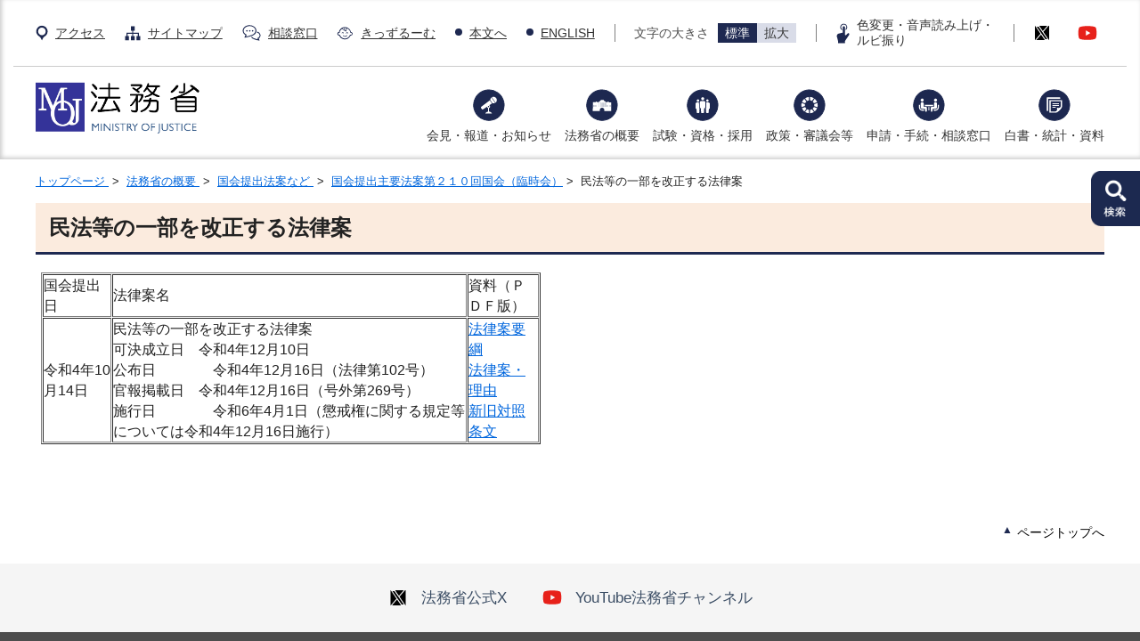

--- FILE ---
content_type: text/html
request_url: https://www.moj.go.jp/MINJI/minji07_00314.html
body_size: 4234
content:
<!doctype html>
<html lang="ja">
<head>
<meta charset="UTF-8">
<meta http-equiv="X-UA-Compatible" content="IE=edge">

<title>法務省：民法等の一部を改正する法律案</title>
<meta name="copyright" content="Copyright (C) The Ministry of Justice">
<meta name="keywords" content="">
<meta name="description" content="">
<meta name="format-detection" content="telephone=no">
<meta name="viewport" content="width=device-width, initial-scale=1.0, viewport-fit=cover'">
<link rel="icon" href="/content/001428634.ico">
<link rel="stylesheet" href="/ja_layout_2021.css">
<link rel="stylesheet" href="/ja_hflayout_2021.css">
<link rel="stylesheet" href="/ja_common_2021.css">
<link rel="stylesheet" href="/content/aly.css">
<link rel="stylesheet" href="/iziModal.css">
<script src="/content/plugin.js"></script>
</head>

<body>

<noscript>このWebサイトの全ての機能を利用するためにはJavaScriptを有効にする必要があります。</noscript>
<div id="wrapper2021">

	<header id="header2021">
	<div class="headerLogo"><a href="/index.html"><img src="/content/001380854.png" alt="法務省"></a></div>
			<nav class="head_nav">
				<ul>
					<li class="nav01"><img src="/content/001328953.svg" alt=""><a href="/hisho/kouhou/map_honsyou.html">アクセス</a></li>
					<li class="nav02"><img src="/content/001328957.svg" alt=""><a href="/sitemap.html">サイトマップ</a></li>
					<li class="nav03"><img src="/content/001328945.svg" alt=""><a href="/soudan_index.html">相談窓口</a></li>
						<li class="nav03_02"><img src="/content/001328963.svg" alt=""><a href="https://www.moj.go.jp/KIDS/index.html">きっずるーむ</a></li>
						<li class="nav04"><span>●</span><a href="#content">本文へ</a></li>
					<li class="nav04"><span>●</span><a href="/EN/index.html">ENGLISH</a></li>
					<li class="line"></li>
					<li class="textsize">文字の大きさ<span class="basic"><a href="javascript:textSizeReset();">標準</a></span>
					<span class="zoom"><a href="javascript:textSizeUp();">拡大</a></span></li>
					<li class="line"></li>
					<li class="nav06"><img src="/content/001328949.svg" alt=""><a href="javascript:void(0);" id="pt_enable">色変更・音声読み上げ・<br />ルビ振り</a></li>
					<li class="line"></li>
					<li class="nav07"><a href="https://twitter.com/MOJ_HOUMU" target="_blank"><img src="/content/001328938.svg" alt="X"></a></li>
					<li class="nav08"><a href="https://www.youtube.com/user/MOJchannel" target="_blank"><img src="/content/001328928.svg" alt="Youtube"></a></li>
				</ul>
			</nav>

			<nav class="glbnav">

			<ul>
				<li class="main_nav nav01"><a class="nav_h" href="/kaiken_index.html">会見・報道・お知らせ</a>
					<div class="sec_wrap">
					<ul class="glb_sub">
						<li><a href="/koho_hodo_daijinkaiken_index.html">大臣会見等</a></li>
						<li><a href="/press_index.html">プレスリリース</a></li>
						<li><a href="/hisho/kouhou/hisho08_00336.html">フォトニュース</a></li>
						<li><a href="/hisho/kouhou/hisho06_00189.html">法務省ソーシャルメディア公式アカウント</a></li>
						<li><a href="/seihuchotatsu_index.html">政府調達情報</a></li>
						<li><a href="/hisho/kouhou/hisho06_00334.html">主な法務省主催イベント</a></li>
						<li><a href="/hisho/kouhou/hisho06_00821.html">見学案内</a></li>
						<li><a href="/hisho/kouhou/hisho06_00534.html">ほうむSHOW編集局</a></li>
						<li><a href="/housei/shihouhousei/HOUSOU.html">法曹に関するポータルサイト</a></li>
						<li><a href="/others_info_index.html">その他のお知らせ</a></li>
					</ul>
					</div>
				</li>
				<li class="main_nav nav02"><a class="nav_h" href="/gaiyo_index.html">法務省の概要</a>
					<div class="sec_wrap">
					<ul class="glb_sub">
						<li><a href="/hisho/kouhou/prof_index.html">大臣・副大臣・政務官</a></li>
						<li><a href="/hisho/kouhou/kanbu.html">法務省幹部一覧</a></li>
						<li><a href="/soshiki_index.html">組織案内</a></li>
						<li><a href="/syokan-horei_index_sh.html">所管法令</a></li>
						<li><a href="/houan1/houan_index.html">国会提出法案など</a></li>
						<li><a href="/hisho/soshiki/enkaku.html">法務省の沿革</a></li>
					</ul>
					</div>
				</li>
				<li class="main_nav nav03"><a class="nav_h" href="/shikaku_saiyo_index.html">試験・資格・採用</a>
					<div class="sec_wrap">
					<ul class="glb_sub">
						<li><a href="/barexam.html">司法試験</a></li>
						<li><a href="/qualification_test.html">資格試験</a></li>
						<li><a href="/recruitment_test.html">採用試験</a></li>
						<li><a href="/others_recruitment_info.html">その他の採用情報</a></li>
					</ul>
					</div>
				</li>
				<li class="main_nav nav04"><a class="nav_h" href="/seisakusesaku_index.html">政策・審議会等</a>
					<div class="sec_wrap">
					<ul class="glb_sub">
						<li><a href="/shingi_index.html">省議・審議会等</a></li>
						<li><a href="/judicial_system_reform.html">司法制度改革の推進</a></li>
						<li><a href="/kokuminkenri_index.html">国民の基本的な権利の実現</a></li>
						<li><a href="/keiji_index.html">刑事政策</a></li>
						<li><a href="/nyuukokukanri/kouhou/nyukan_index.html">出入国在留管理</a></li>
						<li><a href="/shoumu/shoumukouhou/kanbou_shomu_soshojyoho_soshojyoho.html">国を当事者とする訴訟などの統一的・一元的処理</a></li>
						<li><a href="/14th_congress_index.html">第１４回国際連合犯罪防止刑事司法会議（京都コングレス）</a></li>
						<li><a href="/seisakuhyoka_index.html">政策評価等</a></li>
						<li><a href="/hisho/soshiki/public_index2.html">パブリックコメント</a></li>
						<li><a href="/hisho/kouhou/0000000451.html">新型コロナウイルス感染症関連情報</a></li>
						<li><a href="/sonotaseisaku_index.html">その他の政策・施策</a></li>
					</ul>
					</div>
				</li>
				<li class="main_nav nav05"><a class="nav_h" href="/shinsei_index.html">申請・手続・相談窓口</a>
					<div class="sec_wrap">
					<ul class="glb_sub">
						<li><a href="/hisho/bunsho/disclose_index.html">情報公開・公文書管理</a></li>
						<li><a href="/hisho/bunsho/hisho02_00006.html">個人情報保護</a></li>
						<li><a href="/ONLINE/index.html">行政手続の案内</a></li>
						<li><a href="/horeitekiyojizen_index.html">法令適用事前確認手続</a></li>
						<li><a href="/hisho/kouhou/hisho06_00090.html">オンライン申請</a></li>
						<li><a href="/soudan_index.html">相談窓口</a></li>
						<li><a href="/hisho/kouhou/hisho06_00723.html">法務省の災害用備蓄食品の有効活用について</a></li>
						<li><a href="/hisho/kouhou/hisho06_00758.html">法務省後援等名義の使用承認申請について</a></li>
					</ul>
					</div>
				</li>
				<li class="main_nav nav06"><a class="nav_h" href="/hakusyotokei_index.html">白書・統計・資料</a>
					<div class="sec_wrap">
					<ul class="glb_sub">
						<li><a href="/whitepaper_statistics.html">白書・統計</a></li>
						<li><a href="/yosankessan_index.html">予算・決算</a></li>
						<li><a href="/hisho/kouhou/hisho06_00036.html">パンフレット・リーフレット・ポスター</a></li>
						<li><a href="/hisho/kouhou/hisho06_00087.html">法務省だよりあかれんが</a></li>
						<li><a href="/housei/tosho-tenji/kanbou_library_library01_00001.html">法務図書館蔵書検索</a></li>
						<li><a href="/hisho/kouhou/hisho06_00047.html">法令外国語訳データベース</a></li>
						<li><a href="/menu_00000085.html">きっずるーむ</a></li>
						<li><a href="/housei/tosho-tenji/housei06_00016.html">法務資料</a></li>
						<li><a href="/housei/tosho-tenji/housei06_00004.html">赤れんが棟・法務史料展示室</a></li>
					</ul>
					</div>
				</li>
			</ul>

			</nav>

<!-- SP nav start -->

			<nav class="glbnav_sp">

			<div class="nav_group">

			<div class="search_float_sp" data-izimodal-open=".iziModal" role="button"> <img src="/content/001328746.png" alt="検索"></div>

			<dl id="acmenu">
			<dt>
				<span class="menu__line menu__line--top"></span>
				<span class="menu__line menu__line--center"></span>
				<span class="menu__line menu__line--bottom"></span>
			</dt>
			<dd>
			<ul>
			<li class="main_sp nav01"><a class="main_toggle">会見・報道・お知らせ</a>
					<ul class="glb_sub">
						<li><a class="sub_toggle_top" href="/kaiken_index.html">会見・報道・お知らせトップへ</a></li>
						<li><a class="sub_toggle" href="/koho_hodo_daijinkaiken_index.html">大臣会見等</a></li>
						<li><a class="sub_toggle" href="/press_index.html">プレスリリース</a></li>
						<li><a class="sub_toggle" href="/hisho/kouhou/hisho08_00336.html">フォトニュース</a></li>
						<li><a class="sub_toggle" href="/hisho/kouhou/hisho06_00189.html">法務省ソーシャルメディア公式アカウント</a></li>
						<li><a class="sub_toggle" href="/seihuchotatsu_index.html">政府調達情報</a></li>
						<li><a class="sub_toggle" href="/hisho/kouhou/hisho06_00334.html">主な法務省主催イベント</a></li>
						<li><a class="sub_toggle" href="/hisho/kouhou/hisho06_00821.html">見学案内</a></li>
						<li><a class="sub_toggle" href="/hisho/kouhou/hisho06_00534.html">ほうむSHOW編集局</a></li>
						<li><a class="sub_toggle" href="/housei/shihouhousei/HOUSOU.html">法曹に関するポータルサイト</a></li>
						<li><a class="sub_toggle" href="/others_info_index.html">その他のお知らせ</a></li>
					</ul>
				</li>
			<li class="main_sp nav02"><a class="main_toggle">法務省の概要</a>
					<ul class="glb_sub">
						<li><a class="sub_toggle_top" href="/gaiyo_index.html">法務省の概要トップへ</a></li>
						<li><a class="sub_toggle" href="/hisho/kouhou/prof_index.html">大臣・副大臣・政務官</a></li>
						<li><a class="sub_toggle" href="/hisho/kouhou/kanbu.html">法務省幹部一覧</a></li>
						<li><a class="sub_toggle" href="/soshiki_index.html">組織案内</a></li>
						<li><a class="sub_toggle" href="/syokan-horei_index_sh.html">所管法令</a></li>
						<li><a class="sub_toggle" href="/houan1/houan_index.html">国会提出法案など</a></li>
						<li><a class="sub_toggle" href="/hisho/soshiki/enkaku.html">法務省の沿革</a></li>
					</ul>
				</li>
			<li class="main_sp nav03"><a class="main_toggle">試験・資格・採用</a>
					<ul class="glb_sub">
						<li><a class="sub_toggle_top" href="/shikaku_saiyo_index.html">試験・資格・採用トップへ</a></li>
						<li><a class="sub_toggle" href="/barexam.html">司法試験</a></li>
						<li><a class="sub_toggle" href="/qualification_test.html">資格試験</a></li>
						<li><a class="sub_toggle" href="/recruitment_test.html">採用試験</a></li>
						<li><a class="sub_toggle" href="/others_recruitment_info.html">その他の採用情報</a></li>
					</ul>
				</li>
			<li class="main_sp nav04"><a class="main_toggle">政策・審議会等</a>
					<ul class="glb_sub">
						<li><a class="sub_toggle_top" href="/seisakusesaku_index.html">政策・審議会等トップへ</a></li>
						<li><a class="sub_toggle" href="/shingi_index.html">省議・審議会等</a></li>
						<li><a class="sub_toggle" href="/judicial_system_reform.html">司法制度改革の推進</a></li>
						<li><a class="sub_toggle" href="/kokuminkenri_index.html">国民の基本的な権利の実現</a></li>
						<li><a class="sub_toggle" href="/keiji_index.html">刑事政策</a></li>
						<li><a class="sub_toggle" href="/nyuukokukanri/kouhou/nyukan_index.html">出入国在留管理</a></li>
						<li><a class="sub_toggle" href="/shoumu/shoumukouhou/kanbou_shomu_soshojyoho_soshojyoho.html">国を当事者とする訴訟などの統一的・一元的処理</a></li>
						<li><a class="sub_toggle" href="/14th_congress_index.html">第１４回国際連合犯罪防止刑事司法会議（京都コングレス）</a></li>
						<li><a class="sub_toggle" href="/seisakuhyoka_index.html">政策評価等</a></li>
						<li><a class="sub_toggle" href="/hisho/soshiki/public_index2.html">パブリックコメント</a></li>
						<li><a class="sub_toggle" href="/hisho/kouhou/0000000451.html">新型コロナウイルス感染症関連情報</a></li>
						<li><a class="sub_toggle" href="/sonotaseisaku_index.html">その他の政策・施策</a></li>
					</ul>
				</li>
			<li class="main_sp nav05"><a class="main_toggle">申請・手続・相談窓口</a>
					<ul class="glb_sub">
						<li><a class="sub_toggle_top" href="/shinsei_index.html">申請・手続・相談窓口トップへ</a></li>
						<li><a class="sub_toggle" href="/hisho/bunsho/disclose_index.html">情報公開・公文書管理</a></li>
						<li><a class="sub_toggle" href="/hisho/bunsho/hisho02_00006.html">個人情報保護</a></li>
						<li><a class="sub_toggle" href="/ONLINE/index.html">行政手続の案内</a></li>
						<li><a class="sub_toggle" href="/horeitekiyojizen_index.html">法令適用事前確認手続</a></li>
						<li><a class="sub_toggle" href="/hisho/kouhou/hisho06_00090.html">オンライン申請</a></li>
						<li><a class="sub_toggle" href="/soudan_index.html">相談窓口</a></li>
						<li><a class="sub_toggle" href="/hisho/kouhou/hisho06_00723.html">法務省の災害用備蓄食品の有効活用について</a></li>
						<li><a class="sub_toggle" href="/hisho/kouhou/hisho06_00758.html">法務省後援等名義の使用承認申請について</a></li>
					</ul>
				</li>
			<li class="main_sp nav06"><a class="main_toggle">白書・統計・資料</a>
					<ul class="glb_sub">
						<li><a class="sub_toggle_top" href="/hakusyotokei_index.html">白書・統計・資料トップへ</a></li>
						<li><a class="sub_toggle" href="/whitepaper_statistics.html">白書・統計</a></li>
						<li><a class="sub_toggle" href="/yosankessan_index.html">予算・決算</a></li>
						<li><a class="sub_toggle" href="/hisho/kouhou/hisho06_00036.html">パンフレット・リーフレット・ポスター</a></li>
						<li><a class="sub_toggle" href="/hisho/kouhou/hisho06_00087.html">法務省だよりあかれんが</a></li>
						<li><a class="sub_toggle" href="/housei/tosho-tenji/kanbou_library_library01_00001.html">法務図書館蔵書検索</a></li>
						<li><a class="sub_toggle" href="/hisho/kouhou/hisho06_00047.html">法令外国語訳データベース</a></li>
						<li><a class="sub_toggle" href="/menu_00000085.html">きっずるーむ</a></li>
						<li><a class="sub_toggle" href="/housei/tosho-tenji/housei06_00016.html">法務資料</a></li>
						<li><a class="sub_toggle" href="/housei/tosho-tenji/housei06_00004.html">赤れんが棟・法務史料展示室</a></li>
					</ul>
				</li>
			</ul>


			<ul class="nav_sub">
					<li class="sub_nav01"><img src="/content/001328953.svg" alt=""><a href="/hisho/kouhou/map_honsyou.html">アクセス</a></li>
					<li class="sub_nav02"><img src="/content/001328957.svg" alt=""><a href="/sitemap.html">サイトマップ</a></li>
					<li class="sub_nav03"><img src="/content/001328945.svg" alt=""><a href="/soudan_index.html">相談窓口</a></li>
					<li class="sub_nav03"><img src="/content/001328963.svg" alt=""><a href="https://www.moj.go.jp/KIDS/index.html">きっずるーむ</a></li>
			</ul>

			<ul class="sns_sub">
					<li class="sub_nav07"><a href="https://twitter.com/MOJ_HOUMU"><img src="/content/001328938.svg" alt="X">法務省公式X</a></li>
					<li class="sub_nav08"><a href="https://www.youtube.com/user/MOJchannel"><img src="/content/001328928.svg" alt="Youtube">You Tube法務省チャンネル</a></li>
			</ul>

			<ul class="lang_sub">
				<li class="sub_nav04"><span>●</span><a href="/EN/index.html">ENGLISH</a></li>
				<li class="sub_nav06"><img src="/content/001328949.svg" alt="色変更・音声読み上げ・ルビ振り"><a href="javascript:void(0);" id="pt_enable_2">色変更・音声読み上げ・ルビ振り</a></li>
			</ul>

			</dd>
		</dl>
		</div>
		</nav>


	</header>






<div class="search_float"><a href="#" class="search_a"><img src="/content/001328748.png" alt="検索"></a></div>

<div class="iziModal" data-izimodal-title="">

					<h2>検索</h2>

					<div class="mf_finder_container">
					<!-- ↓検索窓　カスタムエレメント -->
<mf-search-box ajax-url="//mf2ap004-moj.marsflag.com/moj__moj_all__ja/x_search.x" doctype-csv="html,pdf,doc,xls,ppt" doctype-hidden="" imgsize-default="1" options-hidden="" serp-url="/search_result_moj.html#/" submit-text="検索"></mf-search-box>
					</div>

				<a data-izimodal-close="" class="data_close" tabindex="0">×<span>閉じる</span></a>

					<!-- / .iziModal --></div>

<div id="container">

	<div id="topicpath">			<a href="/index.html">
				トップページ
			</a>&nbsp;&gt;&nbsp;
			<a href="/gaiyo_index.html">
				法務省の概要
			</a>&nbsp;&gt;&nbsp;
			<a href="/houan1/houan_index.html">
				国会提出法案など
			</a>&nbsp;&gt;&nbsp;
<a href="/hisho/kouhou/houan210.html">国会提出主要法案第２１０回国会（臨時会）</a>&nbsp;&gt;&nbsp;
民法等の一部を改正する法律案</div>

	<div id="content">
		<h1 class="cnt_ttl01"><span>民法等の一部を改正する法律案</span></h1>

		<div class="section01">
			<table align="center" border="1" cellpadding="1" cellspacing="1" style="width: 561px; height: 163px;">
	<tbody>
		<tr>
			<td>国会提出日</td>
			<td>法律案名</td>
			<td>資料（ＰＤＦ版）</td>
		</tr>
		<tr>
			<td>令和4年10月14日</td>
			<td>民法等の一部を改正する法律案<br>
				可決成立日　令和4年12月10日<br>
				公布日　　　　令和4年12月16日（法律第102号）<br>
				官報掲載日　令和4年12月16日（号外第269号）<br>
				施行日　　　　令和6年4月1日（懲戒権に関する規定等については令和4年12月16日施行）</td>
			<td><a href="/content/001382146.pdf">法律案要綱</a><br>
				<a href="/content/001382152.pdf">法律案・理由</a><br>
				<a href="/content/001382148.pdf">新旧対照条文</a></td>
		</tr>
	</tbody>
</table>

		</div>






	</div>

<div id="pagetop"><a href="#TOP">ページトップへ</a></div>

</div>

<div id="footer2021">
<div class="foot_sns">
			<ul>
              <li><a href="https://twitter.com/MOJ_HOUMU" target="_blank"><img src="/content/001328938.svg" alt="（新しいウィンドウで開きます）">法務省公式X</a></li>
              <li><a href="https://www.youtube.com/user/MOJchannel" target="_blank"><img src="/content/001328928.svg" alt="（新しいウィンドウで開きます）">YouTube法務省チャンネル</a></li>
			</ul>
</div>

<div class="foot_sitemap">
			<ul class="sitemap">
				<li><a href="/kaiken_index.html">会見・報道・お知らせ</a>
					<ul class="sitemap_sub">
						<li><a href="/koho_hodo_daijinkaiken_index.html">大臣会見等</a></li>
						<li><a href="/press_index.html">プレスリリース</a></li>
						<li><a href="/hisho/kouhou/hisho08_00336.html">フォトニュース</a></li>
						<li><a href="/hisho/kouhou/hisho06_00189.html">法務省ソーシャルメディア公式アカウント</a></li>
						<li><a href="/seihuchotatsu_index.html">政府調達情報</a></li>
						<li><a href="/hisho/kouhou/hisho06_00334.html">主な法務省主催イベント</a></li>
						<li><a href="/hisho/kouhou/hisho06_00821.html">見学案内</a></li>
						<li><a href="/hisho/kouhou/hisho06_00534.html">ほうむSHOW編集局</a></li>
						<li><a href="/housei/shihouhousei/HOUSOU.html">法曹に関するポータルサイト</a></li>
						<li><a href="/others_info_index.html">その他のお知らせ</a></li>
					</ul>
				</li>
				<li><a href="/gaiyo_index.html">法務省の概要</a>
					<ul class="sitemap_sub">
						<li><a href="/hisho/kouhou/prof_index.html">大臣・副大臣・政務官</a></li>
						<li><a href="/hisho/kouhou/kanbu.html">法務省幹部一覧</a></li>
						<li><a href="/soshiki_index.html">組織案内</a></li>
						<li><a href="/syokan-horei_index_sh.html">所管法令</a></li>
						<li><a href="/houan1/houan_index.html">国会提出法案など</a></li>
						<li><a href="/hisho/soshiki/enkaku.html">法務省の沿革</a></li>
					</ul>
				</li>
				<li><a href="/shikaku_saiyo_index.html">試験・資格・採用</a>
					<ul class="sitemap_sub">
						<li><a href="/barexam.html">司法試験</a></li>
						<li><a href="/qualification_test.html">資格試験</a></li>
						<li><a href="/recruitment_test.html">採用試験</a></li>
						<li><a href="/others_recruitment_info.html">その他の採用情報</a></li>
					</ul>
				</li>
				<li><a href="/seisakusesaku_index.html">政策・審議会等</a>
					<ul class="sitemap_sub">
						<li><a href="/shingi_index.html">省議・審議会等</a></li>
						<li><a href="/judicial_system_reform.html">司法制度改革の推進</a></li>
						<li><a href="/kokuminkenri_index.html">国民の基本的な権利の実現</a></li>
						<li><a href="/keiji_index.html">刑事政策</a></li>
						<li><a href="/nyuukokukanri/kouhou/nyukan_index.html">出入国在留管理</a></li>
						<li><a href="/shoumu/shoumukouhou/kanbou_shomu_soshojyoho_soshojyoho.html">国を当事者とする訴訟などの統一的・一元的処理</a></li>
						<li><a href="/14th_congress_index.html">第１４回国際連合犯罪防止刑事司法会議（京都コングレス）</a></li>
						<li><a href="/seisakuhyoka_index.html">政策評価等</a></li>
						<li><a href="/hisho/soshiki/public_index2.html">パブリックコメント</a></li>
						<li><a href="/hisho/kouhou/0000000451.html">新型コロナウイルス感染症関連情報</a></li>
						<li><a href="/sonotaseisaku_index.html">その他の政策・施策</a></li>
					</ul>
				</li>
				<li><a href="/shinsei_index.html">申請・手続・相談窓口</a>
					<ul class="sitemap_sub">
						<li><a href="/hisho/bunsho/disclose_index.html">情報公開・公文書管理</a></li>
						<li><a href="/hisho/bunsho/hisho02_00006.html">個人情報保護</a></li>
						<li><a href="/ONLINE/index.html">行政手続の案内</a></li>
						<li><a href="/horeitekiyojizen_index.html">法令適用事前確認手続</a></li>
						<li><a href="/hisho/kouhou/hisho06_00090.html">オンライン申請</a></li>
						<li><a href="/soudan_index.html">相談窓口</a></li>
						<li><a href="/hisho/kouhou/hisho06_00723.html">法務省の災害用備蓄食品の有効活用について</a></li>
						<li><a href="/hisho/kouhou/hisho06_00758.html">法務省後援等名義の使用承認申請について</a></li>
					</ul>
				</li>
				<li><a href="/hakusyotokei_index.html">白書・統計・資料</a>
					<ul class="sitemap_sub">
						<li><a href="/whitepaper_statistics.html">白書・統計</a></li>
						<li><a href="/yosankessan_index.html">予算・決算</a></li>
						<li><a href="/hisho/kouhou/hisho06_00036.html">パンフレット・リーフレット・ポスター</a></li>
						<li><a href="/hisho/kouhou/hisho06_00087.html">法務省だよりあかれんが</a></li>
						<li><a href="/housei/tosho-tenji/kanbou_library_library01_00001.html">法務図書館蔵書検索</a></li>
						<li><a href="/hisho/kouhou/hisho06_00047.html">法令外国語訳データベース</a></li>
						<li><a href="/menu_00000085.html">きっずるーむ</a></li>
						<li><a href="/housei/tosho-tenji/housei06_00016.html">法務資料</a></li>
						<li><a href="/housei/tosho-tenji/housei06_00004.html">赤れんが棟・法務史料展示室</a></li>
					</ul>
				</li>
			</ul>

</div>
<footer class="foot_block">

	<div class="foot_nav">
	<ul>
		<li><span>●</span> <a href="/hisho/kouhou/hisho06_00036.html">法務省パンフレット</a></li>
		<li><span>●</span> <a href="/hisho/kouhou/hisho06_00087.html">広報誌</a></li>
		<li><span>●</span> <a href="/privacy.html">プライバシーポリシー</a></li>
		<li><span>●</span> <a href="/term.html">ご利用にあたって</a></li>
		<li><span>●</span> <a href="http://www.kantei.go.jp/jp/joho/index.html#link">政府関連リンク</a></li>
		<li><span>●</span> <a href="/mail.html">ご意見・ご提案</a></li>
	</ul>
</div>

	<div class="sec_wrap">
	<p>〒100-8977 東京都千代田区霞が関1-1-1（法務省アクセス）<br />
	電話：03-3580-4111（代表）<br />
法人番号1000012030001</p>


	<div class="copy">Copyright &copy; The Ministry of Justice All Right Reserved.</div>
	</div>
	<!-- sec wrap end -->

</footer>
</div>
</div>
</div><!-- // #wrapper2021 -->


<script src="/jquery3.5.1.js"></script>
<script src="/iziModal.min.js"></script>
<script src="/ja_common_2021.js"></script>
<script id="pt_loader" src="/content/ewbc.min.js"></script>
<script type="text/javascript" src="//c.marsflag.com/mf/mfx/1.0-latest/js/mfx-sbox.js" charset="UTF-8"></script>

</body>
</html>

--- FILE ---
content_type: text/css
request_url: https://www.moj.go.jp/ja_layout_2021.css
body_size: 1109
content:
@charset "utf-8";

/*+-----+-----+-----+-----+-----+-----+-----+-----+-----+-----+
+-----+// Reset
--+-----+-----+-----+-----+-----+-----+-----+-----+-----+-----+*/
* {
	margin: 0px;
	padding: 0px;
}
html {
	background-color:#fff;
}
body {
	position: relative;
	min-width: 320px;
	font-family:"ＭＳ Ｐゴシック","MS PGothic",Osaka,"Hiragino Kaku GothicPro",sans-serif,Helvetica,Verdana;
	background-color:#fff;
	-webkit-text-size-adjust: 100%;
}
a {
	color: #06d;
	text-decoration: underline;
	overflow: hidden;
}
a:hover {
	text-decoration: none;
}
img {
	border: 0;
	vertical-align: bottom;
}
h2, h3, h4, h5, h6 {
	line-height: normal;
}
p {
	margin: 0 0 10px 0;
}
ol, ul {
	list-style-position: outside;
	margin: 0;
	padding: 0;
	list-style: none;
}
img {
	max-width: 100%;
}
*, :after, :before {
	box-sizing: border-box;
}

.forPC { display: block; }
.forSP { display: none; }
img.forPC, br.forPC, span.forPC { display: inline-block }

/*+-----+-----+-----+-----+-----+-----+-----+-----+-----+-----+
+-----+// wrapper
--+-----+-----+-----+-----+-----+-----+-----+-----+-----+-----+*/
#wrapper2021 {
	position: relative;
	overflow: hidden;
}

/*+-----+-----+-----+-----+-----+-----+-----+-----+-----+-----+
+-----+// container
--+-----+-----+-----+-----+-----+-----+-----+-----+-----+-----+*/
#container {
	position: relative;
	width: 100%;
	max-width: 1220px;
	margin: 0 auto;
	padding: 0 10px;
	color: #222;
	text-align: left;
	overflow: hidden;
}
#container:after {
	content: "";
	clear: both;
	display: block;
}
/*以下テーブル用記述*/
#container_table {
	width: 940px;
	margin: 0 auto 20px auto;
	text-align: left;
	overflow: hidden;
	border-collapse: collapse;
}
#container_table td {
	vertical-align: top;
	border-collapse: collapse;
}

/*+-----+-----+-----+-----+-----+-----+-----+-----+-----+-----+
+-----+// topicpath
--+-----+-----+-----+-----+-----+-----+-----+-----+-----+-----+*/
#topicpath {
	padding: 15px 0;
	font-size: 0.813em;
	line-height: 1.5;
}
#topicpath a {
	color: #06d;
	text-decoration: underline;
	overflow: hidden;
}
#topicpath a:hover {
	text-decoration: none;
}

/*+-----+-----+-----+-----+-----+-----+-----+-----+-----+-----+
+-----+// content
--+-----+-----+-----+-----+-----+-----+-----+-----+-----+-----+*/
#content {
	padding-bottom: 30px;
	line-height: 1.13em;
	overflow: hidden;
}
#content:after {
	content: "";
	clear: both;
	display: block;
}
/*以下テーブル用記述*/
#content_table {
	line-height: 1.5;
}
#content_table table,
#content_table table td {
	border-collapse: separate;
}
#content a {
	color: #06d;
	text-decoration: underline;
	overflow: hidden;
	word-break: break-all;
}
#content a:hover {
	text-decoration: none;
}
#content ul {
	list-style-position: outside;
	margin: 0 0 0 25px;
	padding: 0;
}
#content ol {
	list-style-position: outside;
	margin: 0 0 0 25px;
	padding: 0;
}


/*+-----+-----+-----+-----+-----+-----+-----+-----+-----+-----+
+-----+// pagetop
--+-----+-----+-----+-----+-----+-----+-----+-----+-----+-----+*/
#pagetop {padding:50px 0 25px 0;font-size:90%;text-align:right;}
#pagetop a{text-decoration:none;color:#000;}
#pagetop a:before{content:"▲";display:inline-block;margin-right:5px;vertical-align:top;color:#1E2951;font-size:80%;}



/*+-----+-----+-----+-----+-----+-----+-----+-----+-----+-----+
+-----+// 引継ぎ
--+-----+-----+-----+-----+-----+-----+-----+-----+-----+-----+*/
noscript {
  padding: 20px;
  border: 2px solid #ff0000;
  color: #ff0000;
  font-weight: bold;
  width: 100%;
  display: block;
  text-align: center;
}

















@media screen and (max-width: 1280px ) {



}



@media screen and (max-width: 768px) {

.forPC { display: none !important; }
.forSP { display: block; }
img.forSP, br.forSP, span.forSP { display: inline-block }

/*+-----+-----+-----+-----+-----+-----+-----+-----+-----+-----+
+-----+// wrapper
--+-----+-----+-----+-----+-----+-----+-----+-----+-----+-----+*/
#wrapper2021 {
	line-height: 1.4;
}

/*+-----+-----+-----+-----+-----+-----+-----+-----+-----+-----+
+-----+// topicpath
--+-----+-----+-----+-----+-----+-----+-----+-----+-----+-----+*/
#topicpath {
	font-size: 0.750em;
}

/*+-----+-----+-----+-----+-----+-----+-----+-----+-----+-----+
+-----+// pagetop
--+-----+-----+-----+-----+-----+-----+-----+-----+-----+-----+*/
#pagetop {display:block;position:fixed;right:0;bottom:0;z-index:3;padding:0;}
#pagetop a{display:block;width:55px;height:0;padding-top:62px;background:url(/content/001328812.png) no-repeat 0 0 / 100% auto;overflow:hidden;}
#pagetop a:before{display:none;}


}



@media screen and (max-width: 640px){


}


@media screen and (max-width: 480px){


}


--- FILE ---
content_type: text/css
request_url: https://www.moj.go.jp/ja_hflayout_2021.css
body_size: 4495
content:
@charset "utf-8";

/*+-----+-----+-----+-----+-----+-----+-----+-----+-----+-----+
+-----+// setting
--+-----+-----+-----+-----+-----+-----+-----+-----+-----+-----+*/
#header2021,#footer2021,.iziModal{
	color:#4D4D4D;
	font-family: 'Hiragino Kaku Gothic ProN', Meiryo, sans-serif;
	font-weight:300;
	line-height: 1;
	text-align: left;
}
#header2021 a, #footer2021 a{overflow:hidden;}
#header2021 a:link, #footer2021 a:link{color:#333;text-decoration:underline;}
#header2021 a:visited, #footer2021 a:visited{color:#333;text-decoration:none;}
#header2021 a:hover, #footer2021 a:hover{color:#333;text-decoration:none;}
#header2021 a:active, #footer2021 a:active{color:#333;text-decoration:none;}

#header2021 a:hover,
#footer2021 a:hover,
.iziModal a:hover{
opacity:0.7;
filter: alpha(opacity=70);
-ms-filter: "alpha( opacity=70 )";    /*ie6*/}

/*+-----+-----+-----+-----+-----+-----+-----+-----+-----+-----+
+-----+// header
--+-----+-----+-----+-----+-----+-----+-----+-----+-----+-----+*/
#header2021 {width:100%;margin:0 auto;padding:0 15px;height:auto;background:#fff;z-index:6;top:0;box-shadow: 2px -2px 5px #CCC inset;position:relative;font-size:90%;}
#header2021 div.sec_wrap{width:100%;max-width:1240px;padding:0 20px;margin:0 auto;}

#header2021 nav.head_nav{border-bottom:1px solid #ccc;padding:15px 20px;}
#header2021 nav.head_nav ul{max-width:1200px;margin:0 auto;display:flex;justify-content:space-between;align-items:center;flex-wrap:wrap;}
#header2021 nav.head_nav ul li{padding:5px 0;display: flex;align-items: center;}
#header2021 nav.head_nav ul li img{margin-right:8px;}
#header2021 nav.head_nav ul li.nav01 img{width:14px;height:18px;}
#header2021 nav.head_nav ul li.nav02 img{width:18px;height:17px;}
#header2021 nav.head_nav ul li.nav03 img{width:21px;height:18px;}
#header2021 nav.head_nav ul li.nav03_02 img{width:19px;height:15px;}
#header2021 nav.head_nav ul li.nav04:before {content:"";display:inline-block;width:8px;height:8px;margin:-2px 8px 0 0;vertical-align:top;border-radius:50%;background:#1E2951;}
#header2021 nav.head_nav ul li.line{border-right:1px solid #808080;padding:10px 0;}
#header2021 nav.head_nav ul li.nav06 img{width:15px;height:23px;}

#header2021 nav.head_nav ul li.nav06 a{text-decoration:none;line-height:1.2;}
#header2021 nav.head_nav ul li.nav07 img{width:20px;height:16px;}
#header2021 nav.head_nav ul li.nav08 img{width:22px;height:17px;}

#header2021 nav.head_nav ul li.nav09 input{width:150px;border:1px solid #ccc;border-radius:8px 0 0 8px;padding:4px 5px;}
#header2021 nav.head_nav ul li.nav09 button{color:#fff;border:1px solid #115EC1;border-radius:0 8px 8px 0;padding:4px 5px 5px;background:#115EC1;display:flex;align-items:center;}
#header2021 nav.head_nav ul li.nav09 button img{width:15px;}

#header2021 nav.head_nav ul li.textsize{display:flex;align-items:center;}
#header2021 nav.head_nav ul span.basic{margin-left:10px;}
#header2021 nav.head_nav ul span.basic a{background:#D9DCE8;display:block;padding:4px 8px;text-decoration:none;}
#header2021 nav.head_nav ul span.basic a.active{background:#1E2951;color:#fff;opacity:1;}
#header2021 nav.head_nav ul span.zoom a{background:#D9DCE8;display:block;padding:4px 8px;text-decoration:none;}
#header2021 nav.head_nav ul span.zoom a.active{background:#1E2951;color:#fff;opacity:1;}
#header2021 nav.head_nav ul span.basic a:hover{opacity:1;}
#header2021 nav.head_nav ul li.nav04 span {display: none;}

/*+-----+-----+-----+-----+-----+-----+-----+-----+-----+-----+
+-----+// glbnav
--+-----+-----+-----+-----+-----+-----+-----+-----+-----+-----+*/
#header2021 nav.glbnav{width:100%;max-width:1200px;padding:20px 0 0;margin:0 auto;display:flex;justify-content:flex-end;align-items: center;}

#header2021 nav.glbnav_sp{display:none;}

#header2021 nav.glbnav ul{display:flex;flex-wrap:nowrap;align-items:flex-start;margin-top:5px;width:calc(100% - 190px);justify-content:flex-end;}
#header2021 nav.glbnav_top ul{align-items:center;}

#header2021 h1,
#header2021 .headerLogo{width:100%;max-width:1230px;position:absolute;left:0;right:0;margin:0 auto;bottom:25px;padding:0 15px;}
#header2021 h1 img,
#header2021 .headerLogo img{width:190px;vertical-align:middle;}

#header2021 nav.glbnav ul li{text-align:center;margin-left:30px;}
#header2021 nav.glbnav ul li a{padding-bottom:20px;display:block;position:relative;}
#header2021 nav.glbnav ul li.nav01 a{background:url(/content/001328998.svg) no-repeat top center;background-size:36px 36px;}
#header2021 nav.glbnav ul li.nav01 a.nav_h:hover,#header2021 nav.glbnav ul li.nav01 a.mover{background:url(/content/001329000.svg) no-repeat top center;background-size:36px 36px;border-bottom:5px solid #1E2951;padding-bottom:15px;}
#header2021 nav.glbnav ul li.nav02 a{background:url(/content/001328995.svg) no-repeat top center;background-size:36px 36px;}
#header2021 nav.glbnav ul li.nav02 a.nav_h:hover,#header2021 nav.glbnav ul li.nav02 a.mover{background:url(/content/001328997.svg) no-repeat top center;background-size:36px 36px;border-bottom:5px solid #1E2951;padding-bottom:15px;}
#header2021 nav.glbnav ul li.nav03 a{background:url(/content/001328991.svg) no-repeat top center;background-size:36px 36px;}
#header2021 nav.glbnav ul li.nav03 a.nav_h:hover,#header2021 nav.glbnav ul li.nav03 a.mover{background:url(/content/001328993.svg) no-repeat top center;background-size:36px 36px;border-bottom:5px solid #1E2951;padding-bottom:15px;}
#header2021 nav.glbnav ul li.nav04 a{background:url(/content/001328986.svg) no-repeat top center;background-size:36px 36px;}
#header2021 nav.glbnav ul li.nav04 a.nav_h:hover,#header2021 nav.glbnav ul li.nav04 a.mover{background:url(/content/001328989.svg) no-repeat top center;background-size:36px 36px;border-bottom:5px solid #1E2951;padding-bottom:15px;}
#header2021 nav.glbnav ul li.nav05 a{background:url(/content/001328981.svg) no-repeat top center;background-size:36px 36px;}
#header2021 nav.glbnav ul li.nav05 a.nav_h:hover,#header2021 nav.glbnav ul li.nav05 a.mover{background:url(/content/001328983.svg) no-repeat top center;background-size:36px 36px;border-bottom:5px solid #1E2951;padding-bottom:15px;}
#header2021 nav.glbnav ul li.nav06 a{background:url(/content/001328972.svg) no-repeat top center;background-size:36px 36px;}
#header2021 nav.glbnav ul li.nav06 a.nav_h:hover,#header2021 nav.glbnav ul li.nav06 a.mover{background:url(/content/001328966.svg) no-repeat top center;background-size:36px 36px;border-bottom:5px solid #1E2951;padding-bottom:15px;}

#header2021 nav.glbnav ul li a{text-decoration:none;padding-top:45px;}
#header2021 nav.glbnav ul li a:hover{opacity:1;border-bottom:5px solid #1E2951;padding-bottom:15px;}

#header2021 nav.glbnav ul li div.sec_wrap{display:none;width:100vw;max-width:100vw;left:0;position:absolute;z-index:20;background:#fff;margin:0;border-top: 1px solid #ccc;box-shadow: 2px -2px 5px #000 inset;}

#header2021 nav.glbnav ul li.main_nav a:hover + div.sec_wrap{display:block;}
#header2021 nav.glbnav ul li.main_nav div.sec_wrap:hover{display:block;}
#header2021 nav.glbnav ul li.main_nav div.keyup{display:block;}

#header2021 nav.glbnav ul.glb_sub{max-width:1200px;width:100%;align-items:stretch;margin:0 auto;justify-content: flex-start;padding:20px 0;flex-wrap:wrap;}

#header2021 nav.glbnav ul.glb_sub li{width:calc(33% - 20px);}
#header2021 nav.glbnav ul.glb_sub li a{background:none;padding:10px 0 20px 20px;text-align:left;}
#header2021 nav.glbnav ul.glb_sub li a:hover{background:none;border-bottom:none;}

#header2021 nav.glbnav ul.ul_border{border-top:1px dotted #ccc;}

#header2021 nav.glbnav ul.glb_sub li{position:relative;margin:0 20px 0 0;}
#header2021 nav.glbnav ul.glb_sub li:before{position:absolute;width:15px;height:15px;background:url(/content/001328803.svg) no-repeat;content:"";background-size:100%;top:9px;left:0;text-align:left;}
#header2021 nav.glbnav ul.glb_sub li a{font-size:1.1em;font-weight:bold;}
#header2021 nav.glbnav ul.glb_sub li a:hover{text-decoration:underline;}

/*+-----+-----+-----+-----+-----+-----+-----+-----+-----+-----+
+-----+// search
--+-----+-----+-----+-----+-----+-----+-----+-----+-----+-----+*/
.bg_h{position:relative;}
.bg_h:before{width:100%;height:100%;background:rgba(0,0,0,0.8);position:absolute;z-index:1;content:"";}
div.is-fixed{transition-duration:0.5s;opacity:1;position:fixed;right:30px;}

div.search_float{position:fixed;right:0;top:192px;z-index:3;cursor: pointer;}
div.search_float a{display:block;}
div.search_float img{width:55px;}

div.iziModal{overflow:visible!important;font-size:90%;}
.iziModal-wrap{position:static;}
div.iziModal a.data_close{position:absolute;top:-130px;right:0;font-size:6em;text-align:center;color:#fff;text-decoration:none;}
div.iziModal a.data_close span{font-size:0.8rem;display:block;}
div.iziModal h2{color:#4D4D4D;padding-bottom:25px;margin-bottom:25px;border-bottom:1px solid #4D4D4D;text-align:center;font-size:2.3em;font-weight:bold;line-height:1;}

div.iziModal div.search_form{max-width:450px;width:100%;display:flex;margin:30px auto 20px;}
div.iziModal div.mf_finder_container{width:100%;}
div.iziModal div.mf_finder_searchBox_query_wrap{width:calc(100% - 50px);display:inline-block;position:relative;}
div.iziModal input{width:calc(100% - 50px);border:1px solid #ccc;padding:15px;}
div.iziModal input[type=text]{width:100%;height:52px;border:1px solid #ccc;padding:15px;}

div.iziModal button{border-radius:0 7px 7px 0;background:#1E2951;padding:10px;border: none;cursor: pointer;outline: none;appearance: none;-webkit-appearance : none;}
div.iziModal button[type=submit]{width:45px;background-image:url(/content/001328746.png);background-repeat:no-repeat;background-color:#1E2951;background-position:center center;background-size:65% auto;display:inline-block;}
div.iziModal button img{width:30px;}
div.iziModal button[type=submit] span{text-indent:-9999px;display:block;padding:6px;}
div.iziModal button:hover{opacity:0.7;}
div.iziModal button:active{opacity:0.7;}

/* マーズファインダー用 */
html:lang(ja) .mf_finder_searchBox .mf_finder_searchBox_query_input,
html :lang(ja) .mf_finder_searchBox .mf_finder_searchBox_query_input,
html:lang(ja-JP) .mf_finder_searchBox .mf_finder_searchBox_query_input,
html :lang(ja-JP) .mf_finder_searchBox .mf_finder_searchBox_query_input,
html .mf_finder_searchBox .mf_finder_searchBox_query_input {
    maxlength: 255;
    float: left;
}
.mf_finder_logo {
    display: none;
}
.mf_finder_searchBox_submit {
	float: right;
}
.mf_finder_searchBox_suggest_items{
	position:absolute;
	top:56px;
	margin:0 !important;
	width:100%;
	background-color:rgba(0,0,0,.8);
	list-style-type:none;
	padding:0 1px 1px;
	border-width:0 1px 1px;
	border-color:silver;
	border-style:solid;
	z-index:999;
}
.mf_finder_searchBox_suggest_items li{
	display:block !important;
	width:100%;
	border-top:1px dotted silver;
}
.mf_finder_searchBox_suggest_items li:first-child{
	border-top:none
}
.mf_finder_searchBox_suggest_items a{
	display:block !important;
	width:100%;
	padding:8px;
	text-decoration:none;
	color:#fff;
	text-align: left;
}
.mf_finder_searchBox_suggest_item_cur{
	background-color:rgba(80,80,80,.8)
}

/*+-----+-----+-----+-----+-----+-----+-----+-----+-----+-----+
+-----+// footer
--+-----+-----+-----+-----+-----+-----+-----+-----+-----+-----+*/
#footer2021 {font-size:90%;}
#footer2021 div.sec_wrap{width:100%;max-width:1240px;padding:0 20px;margin:0 auto;}

#footer2021 div.foot_sns{background:#F5F5F5;padding:30px 20px;}
#footer2021 div.foot_sns ul{display:flex;justify-content:center;}
#footer2021 div.foot_sns ul li:first-child{margin-right:40px;}
#footer2021 div.foot_sns ul li img{width:22px;height:17px;margin-right:15px;}
#footer2021 div.foot_sns ul li a{text-decoration:none;color:#3C4E65;font-size:1.2em;}

#footer2021 div.foot_sitemap{background:#4D4D4D;padding:30px 0;}

#footer2021 div.foot_sitemap ul.sitemap{display:flex;max-width:1200px;margin: 0 auto;}
#footer2021 div.foot_sitemap ul.sitemap li{width:16.666%;position:relative;}
#footer2021 div.foot_sitemap ul.sitemap li:before{position:absolute;width:15px;height:15px;background:url(/content/001328805.png) no-repeat;content:"";background-size:100%;top:3px;}
#footer2021 div.foot_sitemap ul.sitemap a{text-decoration:none;color:#fff;padding-left:20px;display:block;line-height:1.4;font-size:1.1em;}

#footer2021 div.foot_sitemap ul.sitemap img{margin-right:7px;}

#footer2021 div.foot_sitemap ul.sitemap_sub{margin:15px 0 0 10px;}
#footer2021 div.foot_sitemap ul.sitemap_sub img{margin-right:5px;}
#footer2021 div.foot_sitemap ul.sitemap_sub li{width:100%;margin-bottom:10px;position:relative;}
#footer2021 div.foot_sitemap ul.sitemap_sub li:before{position:absolute;width:11px;height:12px;background:url(/content/001328804.png) no-repeat;content:"";background-size:100%;}
#footer2021 div.foot_sitemap ul.sitemap_sub li a{font-size:0.8em;}

#footer2021 .foot_block {width:100%;background:#fff;padding:20px 0;}
#footer2021 .foot_block div.foot_nav{border-bottom:1px solid #ccc;padding-bottom:20px;}
#footer2021 .foot_block div.foot_nav ul{display:flex;max-width:1200px;margin:0 auto;justify-content: center;}
#footer2021 .foot_block div.foot_nav ul li{margin-right:25px;}
#footer2021 .foot_block div.foot_nav ul li:before {content:"";display:inline-block;width:9px;height:9px;margin:1px 8px 0 0;vertical-align:top;border-radius:50%;background:#1E2951;}
#footer2021 .foot_block div.foot_nav ul li a{text-decoration:none;}
#footer2021 .foot_block div.sec_wrap{display:flex;justify-content: space-between;}
#footer2021 .foot_block p{line-height:2;margin:0;padding-top:10px;}
#footer2021 .foot_block div.copy{padding-top:10px;}
#footer2021 .foot_block div.foot_nav ul li span {display: none;}

/*+-----+-----+-----+-----+-----+-----+-----+-----+-----+-----+
+-----+// 引継ぎ
--+-----+-----+-----+-----+-----+-----+-----+-----+-----+-----+*/

/**************************************
header
**************************************/
#cms_header {
	width: 100%;
	height: 97px;
	text-align: left;
	background: url(/content/000000042.gif) repeat-x;
	overflow: hidden;
}
#cms_header #header_inner {
	width: 100%;
	height: 97px;
	padding: 23px 0 0 0;
	background: url(/content/000000041.jpg) no-repeat right top;
}

#cms_header #header_inner #headtop {
	width: 940px;
	height: 59px;
	margin: 0 auto 15px auto;
	line-height: 59px;
	text-align: left !important;
	border: none !important;
}


#cms_header #header_inner .logo {
	background: url(/content/000000049.gif) no-repeat !important;
    float: left;
}
#cms_header #header_inner .logo a {
	display: block;
	width: 172px;
	height: 0;
	padding: 59px 0 0 0;
	overflow: hidden;
}
#cms_header #header_inner .navskip{
   float: left;
    height: 59px;
}

#cms_header #header_inner .navskip a{
}

/*以下ヘッダーアクセシビリティ対応追記　110304*/
#cms_header #header_inner #auxiliary{
	position:relative;
	left:0;
	top:-70px;
	width:740px;
	margin:auto;
	padding-left:200px;
}
#cms_header #header_inner #auxiliary p{
	margin-bottom:0;
}
#cms_header #header_inner #auxiliary #fontSize{
	width:200px;
	margin-bottom:8px;
	overflow:hidden;
}
#cms_header #header_inner #auxiliary #fontSize p{
	float:left;
	margin-right:5px;
}


/**************************************
footer
**************************************/
#cms_footer {
	clear: both;
	width: 100%;
	text-align: left;
	font-size: 0.8em;
	min-height:120px;
	color: #ffffff;
	background: url("/content/000000035.gif") repeat-x scroll 0 0 #000;
}
#cms_footer #footer_inner {
	width: 940px;
	margin: 0 auto;
	padding: 15px 0 0 0;
	overflow: hidden;
	background: url("/content/000000036.gif") repeat-x repeat-y  scroll 0 0 #555;
}
#cms_footer #footer_inner address {
	float: left;
	line-height: 1.75em;
	font-style: normal;
}
#cms_footer #footer_inner ul#fnavi {
	float: right;
	margin: 0 -11px 10px 0;
	padding: 0;
	list-style: none;
}
#cms_footer #footer_inner ul#fnavi li {
	float: left;
	margin: 0;
	padding: 0 10px;
	border-right: 1px solid #ffffff;
	background: url("/content/000000036.gif") repeat-x repeat-y  scroll 0 0 #555;
}
#cms_footer #footer_inner ul#fnavi li a {
	color: #ffffff;
}
#cms_footer #footer_inner p {
	clear: right;
	float: right;
	text-align: right;
	width: 600px;
}










@media screen and (max-width: 1280px ) {

#header2021 nav.glbnav h1 {width: 190px;}
#header2021 nav.glbnav ul li{margin-left:15px;}


}



@media screen and (max-width: 768px) {

/*+-----+-----+-----+-----+-----+-----+-----+-----+-----+-----+
+-----+// setting
--+-----+-----+-----+-----+-----+-----+-----+-----+-----+-----+*/
#header2021 a, #footer2021 a{color:#333;overflow:hidden;}

.fixed{position:fixed!important;}
#container.fixed{top:60px;}
#footer2021.fixed{bottom:-100%;}

/*+-----+-----+-----+-----+-----+-----+-----+-----+-----+-----+
+-----+// header
--+-----+-----+-----+-----+-----+-----+-----+-----+-----+-----+*/
#header2021 {padding:10px 20px;}

#header2021 nav.head_nav{display:none;}
#header2021.h_02 nav.head_nav{display:none;}
#header2021 h1{width:100%;max-width:180px;left:0;right:auto;bottom:8px;}
#header2021 h1 img{width:142px;}

/*+-----+-----+-----+-----+-----+-----+-----+-----+-----+-----+
+-----+// glbnav
--+-----+-----+-----+-----+-----+-----+-----+-----+-----+-----+*/
#header2021 nav.glbnav{display:none;}
#header2021 nav.glbnav_sp{display:flex;justify-content:flex-end;align-items: center;}
#header2021 nav.glbnav_sp div.nav_group{display:flex;align-items: center;}

#header2021 nav.glbnav_sp div.search_float_sp{width:40px;height:40px;border-radius:6px;background:#1E2951;padding:12px;margin-right:10px;}
#header2021 nav.glbnav_sp div.search_float_sp img{width:100%;}

#acmenu dt{width:40px;height:40px;border-radius:6px;background:#06A2D6;padding:8px;position:relative;}

#acmenu dd{display:none;width:100vw;/*height:calc(100vh - 60px);*/padding:0 0 0;overflow-y:auto!important;position:fixed;top:60px;bottom:0;left:0;right:0;text-align:left;background:#fff;z-index:10;border-top:1px solid #ccc;}

#acmenu .menu{ height: 20px; position: absolute;right: 13px; top: 18px; width: 25px; z-index: 99;}

#acmenu .menu__line{ background: #fff; display: block; width: 20px; height: 3px;position: absolute;transition:transform .3s;right:0; left:0; margin:auto;}
#acmenu .menu__line--top{ top: 10px;}
#acmenu .menu__line--center{ top: calc(50% - 2px);;}
#acmenu .menu__line--bottom{ bottom: 11px;}
#acmenu dt.active .menu__line--top { top: 20px; transform: rotate(45deg);}
#acmenu dt.active .menu__line--center{ transform:scaleX(0);}
#acmenu dt.active .menu__line--bottom{ bottom: 17px; transform: rotate(135deg);}

#header2021 nav.glbnav_sp ul{padding:0 10px;}
#header2021 nav.glbnav_sp ul li{text-align:left;margin-left:0px;border-bottom: 1px dotted #ccc;padding: 10px 0;}
#header2021 nav.glbnav_sp ul li a{padding-bottom:20px;display:block;position:relative;text-decoration:none;padding:15px 0 10px 40px;font-size: 1.1em;}
#header2021 nav.glbnav_sp ul li a:after{width:7px;height:7px;position:absolute;content:"";border-top:1px solid #808080;border-right:1px solid #808080;transform: rotate(45deg);right: 10px;color:#808080;}
#header2021 nav.glbnav_sp ul li a.active{border-bottom: 1px dotted #ccc;}
#header2021 nav.glbnav_sp ul li a.active:after{transform: rotate(135deg);}
#header2021 nav.glbnav_sp ul li.nav01 a{background:url(/content/001328998.svg) no-repeat center left;background-size:30px 30px;}
#header2021 nav.glbnav_sp ul li.nav01 a.active{background:url(/content/001329000.svg) no-repeat center left;background-size:30px 30px;}
#header2021 nav.glbnav_sp ul li.nav02 a{background:url(/content/001328995.svg) no-repeat center left;background-size:30px 30px;}
#header2021 nav.glbnav_sp ul li.nav02 a.active{background:url(/content/001328997.svg) no-repeat center left;background-size:30px 30px;}
#header2021 nav.glbnav_sp ul li.nav03 a{background:url(/content/001328991.svg) no-repeat center left;background-size:30px 30px;}
#header2021 nav.glbnav_sp ul li.nav03 a.active{background:url(/content/001328993.svg) no-repeat center left;background-size:30px 30px;}
#header2021 nav.glbnav_sp ul li.nav04 a{background:url(/content/001328986.svg) no-repeat center left;background-size:30px 30px;}
#header2021 nav.glbnav_sp ul li.nav04 a.active{background:url(/content/001328989.svg) no-repeat center left;background-size:30px 30px;}
#header2021 nav.glbnav_sp ul li.nav05 a{background:url(/content/001328981.svg) no-repeat center left;background-size:30px 30px;}
#header2021 nav.glbnav_sp ul li.nav05 a.active{background:url(/content/001328983.svg) no-repeat center left;background-size:30px 30px;}
#header2021 nav.glbnav_sp ul li.nav06 a{background:url(/content/001328972.svg) no-repeat center left;background-size:30px 30px;}
#header2021 nav.glbnav_sp ul li.nav06 a.active{background:url(/content/001328966.svg) no-repeat center left;background-size:30px 30px;}

#header2021 nav.glbnav_sp ul.glb_sub{display:none;width:100%;padding: 0 0 0 20px;}
#header2021 nav.glbnav_sp ul.glb_sub li{position:relative;margin:0;border-bottom: 1px dotted #ccc;}
#header2021 nav.glbnav_sp ul.glb_sub li:last-child{border:none;}
#header2021 nav.glbnav_sp ul.glb_sub li a.sub_toggle{background:none;padding:10px 35px 10px 23px;text-align:left;font-size: 1em;color:#4D4D4D;line-height:1.5;}
#header2021 nav.glbnav_sp ul.glb_sub li a.sub_toggle:before{position:absolute;width:15px;height:15px;background:url(/content/001328803.svg) no-repeat center left;content:"";background-size:100%;top:14px;left:0;text-align:left;}
#header2021 nav.glbnav_sp ul.glb_sub li a.sub_toggle a:after{width:7px;height:7px;position:absolute;content:"";border-top:1px solid #808080;border-right:1px solid #808080;transform: rotate(45deg);right: 10px;color:#808080;}

#header2021 nav.glbnav_sp ul.glb_sub li a.sub_toggle_top{background:none;padding:10px 35px 10px 23px;text-align:left;font-size: 1em;color:#4D4D4D;line-height:1.5;}
#header2021 nav.glbnav_sp ul.glb_sub li a.sub_toggle_top:before{position:absolute;width:15px;height:15px;background:url(/content/001328795.svg) no-repeat center left;content:"";background-size:100%;top:14px;left:0;text-align:left;}

#header2021 nav.glbnav_sp ul.sub02{display:none;border-top: 1px dotted #ccc;}
#header2021 nav.glbnav_sp ul.sub02 li{width:100%;position:relative;border:none;margin-right:0;padding:0;}
#header2021 nav.glbnav_sp ul.sub02 li:before{position:absolute;width:11px;height:12px;background:url(/content/001328794.png) no-repeat;content:"";background-size:100%;top:12px;}
#header2021 nav.glbnav_sp ul.sub02 li a{font-size:1em;font-weight:normal;background:none;padding:10px 0 10px 23px;}
#header2021 nav.glbnav_sp ul.sub02 li a:after{display:none;}

#header2021 nav.glbnav_sp ul.nav_sub{width:100%;display:flex;flex-wrap:wrap;justify-content:center;padding:15px 10px;}
#header2021 nav.glbnav_sp ul.nav_sub li{display:flex;border:none;margin:0 10px;}
#header2021 nav.glbnav_sp ul.nav_sub li img{margin-right:8px;}
#header2021 nav.glbnav_sp ul.nav_sub li a{text-decoration:underline;font-size:1em;padding:0;}
#header2021 nav.glbnav_sp ul.nav_sub li a:after{display:none;}
#header2021 nav.glbnav_sp ul.nav_sub li.sub_nav01 img{width:14px;height:18px;}
#header2021 nav.glbnav_sp ul.nav_sub li.sub_nav02 img{width:18px;height:17px;}
#header2021 nav.glbnav_sp ul.nav_sub li.sub_nav03 img{width:21px;height:18px;}

#header2021 nav.glbnav_sp ul.sns_sub{display:flex;flex-wrap:wrap;background:#F2F2F2;justify-content:center;padding:15px 10px;}
#header2021 nav.glbnav_sp ul.sns_sub li{border:none;margin:0 10px;}
#header2021 nav.glbnav_sp ul.sns_sub li img{margin-right:8px;}
#header2021 nav.glbnav_sp ul.sns_sub li a{font-size:1em;padding:0;}
#header2021 nav.glbnav_sp ul.sns_sub li a:after{display:none;}
#header2021 nav.glbnav_sp ul.sns_sub li.sub_nav07 img{width:20px;height:16px;}
#header2021 nav.glbnav_sp ul.sns_sub li.sub_nav08 img{width:22px;height:17px;}

#header2021 nav.glbnav_sp ul.lang_sub{display:flex;flex-wrap:wrap;justify-content:center;background:#4D4D4D;padding:15px 10px 60px;}
#header2021 nav.glbnav_sp ul.lang_sub li{display:flex;border:none;margin:0 10px;align-items:center;}
#header2021 nav.glbnav_sp ul.lang_sub li:first-child a{border-right:1px solid #fff;padding-right:18px;}
#header2021 nav.glbnav_sp ul.lang_sub li img{margin-right:8px;}
#header2021 nav.glbnav_sp ul.lang_sub li a{text-decoration:underline;font-size:1em;color:#fff;padding:0;}
#header2021 nav.glbnav_sp ul.lang_sub li a:after{display:none;}
#header2021 nav.glbnav_sp ul.lang_sub li.sub_nav04:before {content:"";display:inline-block;width:8px;height:8px;margin:0 8px 0 0;vertical-align:top;border-radius:50%;background:#fff;}
#header2021 nav.glbnav_sp ul.lang_sub li.line{border-right:1px solid #808080;padding:10px 0;}
#header2021 nav.glbnav_sp ul.lang_sub li.sub_nav06 img{width:15px;height:23px;}

/*+-----+-----+-----+-----+-----+-----+-----+-----+-----+-----+
+-----+// search
--+-----+-----+-----+-----+-----+-----+-----+-----+-----+-----+*/
div.search_float{display:none;}

/*+-----+-----+-----+-----+-----+-----+-----+-----+-----+-----+
+-----+// footer
--+-----+-----+-----+-----+-----+-----+-----+-----+-----+-----+*/
#footer2021 div.foot_sns{display:none;}
#footer2021 div.foot_sitemap{display:none;}

#footer2021 .foot_block div.foot_nav{border-bottom:none;background:#4D4D4D;padding:30px 20px 15px;}
#footer2021 .foot_block div.foot_nav ul{flex-wrap:wrap;justify-content:flex-start;}
#footer2021 .foot_block div.foot_nav ul li{margin-right:15px;margin-bottom:15px;}
#footer2021 .foot_block div.foot_nav ul li:before {background:#fff;}
#footer2021 .foot_block div.foot_nav ul li a{text-decoration:none;color:#fff;}

#footer2021 .foot_block div.sec_wrap{flex-wrap:wrap;}
#footer2021 .foot_block p{width:100%;line-height:2;padding-top:10px;}
#footer2021 .foot_block div.copy{width:100%;padding-top:10px;}

#header2021 h1 img, #header2021 .headerLogo img {
    width: 100px;
    margin: 15px 0;
}
#header2021 h1, #header2021 .headerLogo {top: 0;}

}



@media screen and (max-width: 640px){

div.iziModal{margin:130px 25px auto;}
div.iziModal h2{font-size:1.8em;}
div.iziModal ul li{font-size:1em;}

#footer2021 .foot_block p{font-size:0.9em;}
#footer2021 .foot_block div.copy{font-size:0.7em;}

}


@media screen and (max-width: 480px){

div.iziModal-content{padding:30px!important;}

}


--- FILE ---
content_type: text/css
request_url: https://www.moj.go.jp/ja_common_2021.css
body_size: 2772
content:
@charset "utf-8";

/*+-----+-----+-----+-----+-----+-----+-----+-----+-----+-----+
+-----+// content style
--+-----+-----+-----+-----+-----+-----+-----+-----+-----+-----+*/
.cnt_ttl01 {
	clear: both;
	width: 100%;
	margin: 0 0 15px 0;
	padding: 12px 15px;
	font-size: 1.50em;
	line-height: 1.31em;
	border-bottom: 3px solid #1e2951;
	background: #fbebde;
}
.cnt_ttl01 span {
	display: block;
}
.cnt_ttl02 {
	clear: both;
	margin: 5px 0 15px 0;
	padding: 0 0 5px 0;
	font-size: 1.313em;
	border-bottom: 1px solid #b3b3b3;
}
.cnt_ttl02 span {
	display: block;
	padding: 10px 0 6px 14px;
	border-left: 3px solid #1e2951;
}
.cnt_ttl03,
.cnt_ttl03_sitemap {
	margin: 5px 0 12px 0;
	padding: 0 0 6px 0;
	font-size: 1.188em;
	line-height: 1.13em;
	border-bottom: 4px solid #f2f2f2;
}
.cnt_ttl03 span,
.cnt_ttl03_sitemap span {
	display: block;
	padding: 4px 0 3px 10px; 
	border-left: 4px solid #5a6ba9;
}
.cnt_ttl04 {
	clear: both;
	margin: 5px 6px 15px 6px;
	font-size: 1.063em;
	line-height: 1.13em;
	border-left:3px solid #1e2951;
	background: #f9f2db;
}
.cnt_ttl04 span {
	display: block;
	padding: 7px 5px 5px 9px;
}
.cnt_ttl05 {
	clear: both;
	margin: 5px 6px 15px 6px;
	padding: 7px 5px 5px 9px;
	font-size: 1.6em;
	font-weight: bold;
	line-height: 1.13em;
	background: #e5f8fe;
}
.cnt_ttl06 {
	clear: both;
	width: 100%;
	margin: 0 0 15px 0;
	padding: 12px 15px;
	font-size: 1.50em;
	line-height: 1.31em;
	background: #e3fadc;
	font-weight: bold;
}

/*+-----+-----+-----+-----+-----+-----+-----+-----+-----+-----+
+-----+// common style
--+-----+-----+-----+-----+-----+-----+-----+-----+-----+-----+*/
/*以下プラグイン用記述　20101208*/
.plugindownload{
	overflow:hidden;
	zoom: 1;
	margin:10px 20px;
	padding:10px 10px 0 20px;
	border:1px solid #e1e1e1;
	font-size: 0.813em;
}
.plugindownload p.fltL{
	margin-right:20px !important;
}
p.pluginnote{
	margin:10px 0 20px 0;
	font-size:0.813em;
	text-align:right;
}
/*以下画像キャプション未入力時注記用記述　20101213*/
span.imgCapCaution{
	color:#ff0000;
}

.lead01 {
	clear: both;
	padding: 0 12px 20px 12px;
	font-size: 1em;
	line-height: 1.56em;
	overflow: hidden;
	zoom: 1;
}
.lead02 {
	clear: both;
	padding: 0 12px 10px 12px;
	font-size: 0.875em;
	overflow: hidden;
	zoom: 1;
}
.lead03 {
	clear: both;
	margin: 0 0 20px 0;
	padding: 10px 12px;
	font-size: 0.88em;
	line-height: 1.56em;
	border: 1px solid #333333;
	overflow: hidden;
	zoom: 1;
}
.section01 {
	clear: both;
	margin: 0;
	padding: 5px 6px 10px 6px;
	overflow: hidden;
	line-height: 1.44em;
	font-size: 1em;
	zoom: 1;
}
.section01_sitemap {
	clear: both;
	margin: 0;
	padding: 5px 6px 0px 6px;
	overflow: hidden;
	font-size: 1em;
	line-height: 1.44em;
	zoom: 1;
}
.section02 {
	clear: both;
	margin: 0;
	padding: 5px 11px 20px 11px;
	overflow: hidden;
	font-size: 1em;
	line-height: 1.44em;
	zoom: 1;
}

/*-----box-----*/
.contactbox {
	clear: both;
	margin: 5px 0 20px 0;
	padding: 15px;
	font-size: 1em;
	line-height: 1.44em;
	background: #f1f1f1;
}
.contactbox h5 {
	margin: 0 0 10px 0;
}

/*-----link-----*/
.lnk01 {
	margin: 0 0 15px 0 !important;
	padding: 0;
	list-style: none;
	border-top: 1px dotted #d6d6d6;
	font-size: 1em;
}
.lnk01 li {
	padding: 9px 0 10px 20px;
	border-bottom: 1px dotted #d6d6d6;
	background: url(/content/000000046.gif) no-repeat 2px 13px;
}
.lnk01 li a {
	margin: 0 10px 0 0;
}
.lnk02 {
	margin: 0 0 15px 0 !important;
	padding: 0;
	list-style: none;
	border-top: 1px dotted #d6d6d6;
}
.lnk02 li {
	padding: 9px 0 10px 20px;
	border-bottom: 1px dotted #d6d6d6;
	background: url(/content/000000046.gif) no-repeat 2px 13px;
}
.lnk02 li a {
	margin: 0 10px 0 0;
}

/*-----list-----*/
.lst01 {
	margin: 0;
	padding: 0;
}
.lst01 li {
	margin: 0 0 8px 0;
	padding: 0 10px 0 24px;
	display: -moz-inline-box;
	display: inline-block;
	/display: inline;
	/zoom: 1;
	vertical-align: top;
	background: url(/content/000000046.gif) no-repeat 5px 4px;
}
.lst02 {
	margin: 0 !important;
	padding: 0;
	list-style: none;
}
.lst02 li {
	padding: 9px 0 10px 20px;
	background: url(/content/000000046.gif) no-repeat 2px 13px;
}
.lst03 {
	margin: 0 !important;
	padding: 0;
	list-style: none;
}
.lst03 li {
	float: left;
	width: 65px;
	margin: 0 0 12px -1px;
	padding: 0 0 0 45px;
	letter-spacing: 5px;
	line-height: 1.1em;
	border-left: 1px solid #000000;
	border-right: 1px solid #000000;
	background: url(/content/000000228.gif) no-repeat 27px 2px;
	overflow: hidden;
	zoom: 1;
}
.lst04 {
	margin: 0 !important;
	padding: 0;
	list-style: none;
	overflow: hidden;
	zoom: 1;
}
.lst04 li {
	margin: 7px 0 0 0;
	padding: 0 5px 7px 20px;
	border-bottom: 1px dotted #d6d6d6;
	background: url(/content/000000046.gif) no-repeat 2px 4px;
	overflow: hidden;
	zoom: 1;
}
.lst04 li img {
	float: right;
	margin: 0 0 0 15px;
	object-fit: cover;
}

/*-----dl list-----*/
.dlst01 dt {
	clear: both;
	float: left;
	padding: 0 5px 7px 20px;
	font-size: 1em;
	background: url(/content/000000046.gif) no-repeat 2px 4px;
}
.dlst01 dd {
	padding: 0 0 7px 0;
	overflow: hidden;
	zoom: 1;
}
.dlst02 {
	padding: 0;
	overflow: hidden;
	zoom: 1;
}
.dlst02 dt {
	margin: -1px 0 0 0;
	padding: 10px 0 0 0;
	font-size: 1em;
	border-top: 1px dotted #d6d6d6;
}
.dlst02 dd {
	margin: 0;
	padding: 0 5px 10px 20px;
	background: url(/content/000000046.gif) no-repeat 2px 4px;
}

/*-----img-----*/
/*別ウインドウアイコン*/
img.window {
	padding: 4px 0 0 0;
	/padding: 2px 0 0 0;
	vertical-align: top;
	box-sizing: content-box;
}

/*-----float-----*/
.fltL {
	float: left;
}
.fltR {
	float: right;
}
.flt01L {
	float: left;
	width: 48%;
}
.flt01R {
	float: right;
	width: 48%;
}


.flt01L_sitemap {
}
.flt01R_sitemap {
}

/*-----imgbox-----*/
ul.imgbox {
	margin: 10px 0 5px 0 !important;
	list-style: none;
	text-align: center;
	font-size: 0.95em;
}
ul.imgbox li {
	margin: 0 10px;
	display: -moz-inline-box;
	display: inline-block;
	/display: inline;
	/zoom: 1;
}
ul.imgbox li img {
	margin: 0 0 5px 0;
}
.imgboxL {
	float: left;
	padding: 0 15px 5px 0;
	text-align: center;
	font-size: 0.95em;
}
.imgboxL img {
	margin: 0 0 5px 0;
}
.imgboxR {
	float: right;
	padding: 0 0 5px 15px;
	text-align: center;
	font-size: 0.95em;
}
.imgboxR img {
	margin: 0 0 5px 0;
}
.imgboxC {
	padding: 0 0 10px 0;
	text-align: center;
	font-size: 0.95em;
}
.imgboxC img {
	margin: 0 0 5px 0;
}

.clear {
	clear: both;
}


/*-------------------------------------
 pc_style.css 引継
-------------------------------------*/
.acd_title {
	display: none;
}

ul.topstyle05 {
	clear: both;
	margin: -1px 0px 0px 0px !important;
	padding: 0;
	list-style: none;
	overflow: hidden;
}
ul.topstyle05 li li {
	padding: 6px 10px 6px 30px;
	border-top: 1px dotted #e1e1e1;
	background: url(/content/000000046.gif) no-repeat 12px 11px;
}
ul.topstyle05 li li p {
	margin: 0;
}

#content .topstyle05 ul {
	margin: 0;
	list-style: none;
}
.btn_index {
	display: none;
}


.nlm1{
margin: 0;
padding: 0;
}

.nlm{
margin: 0;
padding: 0;
border: none;
}

.nlday{
float:left;
width:60px;
}

.nltxt{
float:right; width:410px;
*float:right; width:405px;
}



.icnBlank img {
  max-width: 100%;
  vertical-align: initial;
  width: 12px;
  margin-left: 5px;
}

#container_table {
  width: auto;
  margin: 0;
  text-align: left;
  overflow: hidden;
  border-collapse: collapse;
}
#container_table td#content_table {
  padding: 0;
}

.lst03 li {
  padding: 0 25px 0 45px;
  width: 193px;
  text-align: center;
  background-position: 70px;
}
.result_table td {
  padding: 10px;
  line-height: 1.7;
  font-size: small;
  text-align: left;
}
/*.mf_finder_organic_pager {
  margin: 16px 0 80px;
}
.mf_finder_organic_total
.mf_finder_query,
.mf_finder_organic_doc_title_wrapper {
  color: #000;
  font-weight: 600;
  line-height: 1.7;
}
.mf_finder_organic_doc_body {
  font-size: .85rem;
  line-height: 1.45;
  color: #333;
}
.mf_finder_pager_item_current,
.mf_finder_pager_items li a {
  padding: 0.45rem .75rem;
}*/
.nowrap {
  white-space: nowrap;
}
.result_title {
  font-size: 1.125rem;
  margin: 10px 0;
}
.search_result #footer2020 {
  margin-top: 50px;
}

.search_result #footer2020 .footerB .footerGroup {
  text-align: center;
  margin: auto;
}
body.search_result {
  min-width: initial;
}

/*-------------------------------------
 追記
-------------------------------------*/
/*-----menulst-----*/
.menulst01,
.menulst02,
.menulst03 {
	display: flex;
	flex-wrap: wrap;
	margin: 0 -15px 0 0 !important;
	padding: 0;
	list-style: none;
}
.menulst01 li,
.menulst03 li {
	width: 50%;
	padding: 0 15px 15px 0;
}
.menulst02 li {
	width: 33.333%;
	padding: 0 15px 15px 0;
}

/*-----unit-----*/
.unit01 {
	display: flex;
}
.unit01 .clm:nth-child(odd) {
	width: 60%;
	flex-shrink: 0;
}
.unit01 .clm:nth-child(even) {
	margin-left: auto;
	padding: 0 0 0 20px;
	box-sizing: border-box;
}
.unit02 {
	display: flex;
	flex-wrap: wrap;
	margin: 0 -20px 0 0;
}
.unit02 .clm {
	width: 50% !important;
	padding: 0 20px 30px 0;
	box-sizing: border-box;
}
.unit03 {
	display: flex;
	margin: 0 -20px 0 0;
}
.unit03 .clm {
	padding: 0 20px 20px 0;
	box-sizing: border-box;
}
.unit03 .clm:first-child {
	width: 28%;
	flex-shrink: 0;
}
.unit03 .clm:nth-child(2) {
	width: 20%;
	text-align: center;
	flex-shrink: 0;
}

/*-----txtlst-----*/
.txtlst01 {
	display: table;
}
.txtlst01 li {
	display: table-row;
}
.txtlst01 li div {
	display: table-cell;
	padding: 0 0 10px 0;
}
.txtlst01 li div:first-child {
	padding: 0 20px 10px 0;
	white-space: nowrap;
}

/*-----tblstyle-----*/
.tblstyle01 {
	max-width: 660px;
}
.tblstyle01 td {
	width: 50%;
}



.mrgB5 { margin-bottom: 5px !important; }
.mrgB10 { margin-bottom: 10px !important; }
.mrgB15 { margin-bottom: 15px !important; }
.mrgB20 { margin-bottom: 20px !important; }


















@media screen and (max-width: 1280px ) {



}



@media screen and (max-width: 768px) {

/*+-----+-----+-----+-----+-----+-----+-----+-----+-----+-----+
+-----+// content style
--+-----+-----+-----+-----+-----+-----+-----+-----+-----+-----+*/
.cnt_ttl01 {
	padding: 12px 10px;
}
.cnt_ttl02 {
	font-size: 1.06em;
}
.cnt_ttl02 span {
	padding: 9px 0 5px 9px;
	border-left-width: 5px;
}
.cnt_ttl03,
.cnt_ttl03_sitemap {
	margin: 5px 0 12px 10px;
	font-size: 1.07em;
}
.cnt_ttl03 span,
.cnt_ttl03_sitemap span {
	padding: 3px 0 2px 10px; 
	border-left-width: 6px;
}
.cnt_ttl04 {
	margin: 5px 0 15px 10px;
	font-size: 0.875em;
}
.cnt_ttl04 span {
	padding: 10px 5px 9px 9px;
}
.cnt_ttl05 {
	margin: 5px 0 15px 0;
	padding: 10px 5px 9px 9px;
	font-size: 0.875em;
}

/*+-----+-----+-----+-----+-----+-----+-----+-----+-----+-----+
+-----+// common style
--+-----+-----+-----+-----+-----+-----+-----+-----+-----+-----+*/
.plugindownload{
	margin:10px 0;
	padding:10px 10px 0 15px;
}
.plugindownload p.fltL{
	float: none !important;
}
p.pluginnote{
	margin: 10px 0 20px 0;
	text-align: left;
}

.section01 {
	padding: 0px;
}

/*-----list-----*/
.lst03 li {
  width: auto;
  background-position: 27px;
}
.lst04 li img {
	width: 25vw;
	max-width: 170px;
	height: 25vw;
	max-height: 170px;
}
.lst04 li a {
	display: block;
}
/*-----float-----*/
.flt01L,
.flt01R {
  float: none;
  width: auto;
}
/*-----imgbox-----*/
ul.imgbox li {
	margin: 0 0 10px 0;
	display: block;
}
.imgboxL,
.imgboxR {
	float: none;
	padding: 0 0 10px 0;
}


/*-------------------------------------
 追記
-------------------------------------*/
.tblScroll01 {
	padding: 0 0 10px 0;
	overflow-x: auto;
	overflow-y: hidden;
	white-space: nowrap;
}


/*-----menulst-----*/
.menulst02,
.menulst03 {
	display: block;
	margin: 0 !important;
}
.menulst02 li,
.menulst03 li {
	width: auto;
	padding: 0 0 15px 0;
	text-align: center;
}

/*-----unit-----*/
.unit01 {
	display: block;
}
.unit01 .clm:nth-child(odd) {
	width: auto;
	padding: 0 0 30px 0;
}
.unit01 .clm:nth-child(even) {
	margin: 0;
	padding: 0 0 30px 0;
}
.unit02 {
	display: block;
}
.unit02 .clm {
	width: auto !important;
	padding: 0 0 30px 0;
}
.unit03 {
	display: block;
}
.unit03 .clm {
	width: auto !important;
	padding: 0 0 20px 0;
}

/*-----txtlst-----*/
.txtlst01 {
	display: block;
}
.txtlst01 li {
	display: block;
	margin: 0 0 20px 0;
}
.txtlst01 li div {
	display: block;
}
.txtlst01 li div:first-child {
	padding: 0 0 5px 0;
	white-space: normal;
}
    

/*----table-----*/
    
    
.tblstyle02 thead {
    display: none;
}

.tblstyle02 td {
    width: 100%;
    display: block;
}
    
    
 .tblstyle02  tr td:nth-of-type(1) {
    background-color: #eee;
}

.tblstyle02  tr td:nth-of-type(2)::before {
    content: "〒："
}

.tblstyle02  tr td:nth-of-type(4)::before {
    content: "TEL："
}

.tblstyle02 tr td.noTel::before {
    content:none;
}


}



@media screen and (max-width: 640px){


}


@media screen and (max-width: 480px){


}

--- FILE ---
content_type: image/svg+xml
request_url: https://www.moj.go.jp/content/001328928.svg
body_size: 595
content:
<?xml version="1.0" encoding="utf-8"?>
<!-- Generator: Adobe Illustrator 24.1.0, SVG Export Plug-In . SVG Version: 6.00 Build 0)  -->
<svg version="1.1" id="レイヤー_1" xmlns="http://www.w3.org/2000/svg" xmlns:xlink="http://www.w3.org/1999/xlink" x="0px"
	 y="0px" viewBox="0 0 23.8 18.3" style="enable-background:new 0 0 23.8 18.3;" xml:space="preserve">
<style type="text/css">
	.st0{fill:#E7211A;}
</style>
<path class="st0" d="M21.8,1.8c-1.1-0.9-5.2-1.6-9.8-1.6S3.2,0.9,2.1,1.8C1,2.7,0.8,6.5,0.8,8.7s0.2,6,1.3,6.8
	c1.1,0.9,5.2,1.6,9.8,1.6s8.7-0.7,9.8-1.6c1-0.8,1.3-4.7,1.3-6.8S22.8,2.7,21.8,1.8z M15.3,8.8l-5.2,3.1c0,0-0.1,0-0.1,0
	s-0.1-0.1-0.1-0.1V8.7V5.6c0,0,0-0.1,0.1-0.1s0.1,0,0.1,0l5.2,3.1c0,0,0.1,0.1,0.1,0.1C15.3,8.7,15.3,8.7,15.3,8.8z"/>
</svg>


--- FILE ---
content_type: image/svg+xml
request_url: https://www.moj.go.jp/content/001328949.svg
body_size: 404
content:
<?xml version="1.0" encoding="utf-8"?>
<!-- Generator: Adobe Illustrator 24.1.0, SVG Export Plug-In . SVG Version: 6.00 Build 0)  -->
<svg version="1.1" id="レイヤー_1" xmlns="http://www.w3.org/2000/svg" xmlns:xlink="http://www.w3.org/1999/xlink" x="0px"
	 y="0px" viewBox="0 0 16 24.2" style="enable-background:new 0 0 16 24.2;" xml:space="preserve">
<style type="text/css">
	.st0{fill:#1D2850;}
</style>
<g>
	<path class="st0" d="M6.8,8.3l0-1.3c0,0,0,0-0.1-0.1C6.2,6.3,5.8,5.5,5.8,4.6c0-0.9,0.4-1.7,0.9-2.2C7.3,1.8,8.1,1.5,9,1.5
		c0.9,0,1.7,0.4,2.2,0.9c0.6,0.6,0.9,1.4,0.9,2.2c0,0.8-0.3,1.6-0.9,2.2l0,1.4c1.2-0.8,1.9-2.1,1.9-3.5c0-2.3-1.9-4.2-4.2-4.2
		c-2.3,0-4.2,1.9-4.2,4.2C4.7,6.2,5.6,7.5,6.8,8.3z"/>
	<path class="st0" d="M13.5,12.3c-1.3,1.5-1.7,1.8-1.7,1.8c-0.2,0.2-0.6,0.3-0.9,0.2c-0.3-0.1-0.5-0.4-0.5-0.8l0-8.9v0.2
		C10.2,3.9,9.7,3.5,9,3.5c-0.7,0-1.3,0.6-1.3,1.3l0,6.4l-5.2,1.3c-1.5,0.6-2.2,2.3-1.7,3.8l1.3,4.9v2.5h8.4v-2.5
		c0,0,4.4-6.6,4.8-7.2C16.2,12.8,14.8,10.8,13.5,12.3z"/>
</g>
</svg>


--- FILE ---
content_type: image/svg+xml
request_url: https://www.moj.go.jp/content/001328995.svg
body_size: 763
content:
<?xml version="1.0" encoding="utf-8"?>
<!-- Generator: Adobe Illustrator 24.1.0, SVG Export Plug-In . SVG Version: 6.00 Build 0)  -->
<svg version="1.1" id="レイヤー_1" xmlns="http://www.w3.org/2000/svg" xmlns:xlink="http://www.w3.org/1999/xlink" x="0px"
	 y="0px" viewBox="0 0 38 38.2" style="enable-background:new 0 0 38 38.2;" xml:space="preserve">
<style type="text/css">
	.st0{fill:#1D2850;stroke:#1D2850;stroke-miterlimit:10;}
	.st1{fill:#FFFFFF;}
</style>
<ellipse transform="matrix(0.9768 -0.2142 0.2142 0.9768 -3.6707 4.5038)" class="st0" cx="18.9" cy="19.2" rx="18.2" ry="18.2"/>
<g>
	<g>
		<path class="st1" d="M29.9,15.8L29.9,15.8h-0.8h-1.8c0,0-0.1,0-0.1,0c0,0-0.1,0-0.1-0.1c0,0-0.1,0-0.1-0.1c0,0-0.1,0-0.1-0.1
			c0,0,0,0,0,0c0,0,0,0,0,0c0,0,0,0,0,0c0,0,0,0,0,0c0-0.1,0-0.2,0-0.2c0-0.1-0.1-0.1-0.1-0.2c0-0.1-0.1-0.1-0.2-0.1
			c-0.1,0-0.1-0.1-0.2-0.1c0,0,0,0,0-0.1c0,0,0,0,0-0.1c0,0,0,0,0,0c0,0,0,0,0,0v-0.2v-0.2V14v-0.2h0h0h0h0h0h0h0h0h0h0h0h0V14v0.2
			v0.2v0.2c0,0,0,0,0,0c0,0,0,0,0,0c0,0,0,0,0,0.1c0,0,0,0,0,0.1c-0.1,0-0.1,0-0.2,0.1c-0.1,0-0.1,0.1-0.2,0.1
			c0,0.1-0.1,0.1-0.1,0.2c0,0.1,0,0.1,0,0.2c0,0,0,0,0,0c0,0,0,0,0,0c0,0,0,0,0,0c0,0,0,0,0,0c0,0,0,0-0.1,0.1c0,0-0.1,0-0.1,0.1
			c0,0-0.1,0-0.1,0.1c0,0-0.1,0-0.1,0H25h-0.4h-0.4h-0.4l-0.6-0.5l-0.6-0.5L22,14.4l-0.6-0.5l-0.1-0.1l-0.1-0.1l-0.1-0.1l-0.1-0.1h0
			h0h0h0v-0.1v-0.1v-0.1v-0.1h0h0h0h0v0v0v0v0v0v0v0v0v0v0v0v0h0h0h0h0v0v0v0v0h0h0h0h0v-0.4v-0.1v-0.3V12h0h0h0h0v0.1v0.3v0.1v0.4
			h0h0h0h0v0v0v0v0h-0.4H20h-0.4h-0.4h-0.4h-0.4h-0.4h-0.4v0v0v0v0h0h0h0h0v-0.4v-0.1v-0.3V12h0h0h0h0v0.1v0.3v0.1v0.4h0h0h0h0v0v0
			v0v0h0h0h0h0v0v0v0v0v0v0v0v0v0v0v0v0h0h0h0h0v0.1v0.1v0.1v0.1h0h0h0h0l-0.1,0.1l-0.1,0.1l-0.1,0.1l-0.1,0.1l-0.6,0.5l-0.6,0.5
			l-0.6,0.5l-0.6,0.5h-0.4h-0.4h-0.4h-0.4c0,0-0.1,0-0.1,0c0,0-0.1,0-0.1-0.1c0,0-0.1,0-0.1-0.1c0,0-0.1,0-0.1-0.1c0,0,0,0,0,0
			c0,0,0,0,0,0c0,0,0,0,0,0c0,0,0,0,0,0c0-0.1,0-0.2,0-0.2c0-0.1-0.1-0.1-0.1-0.2c0-0.1-0.1-0.1-0.2-0.1c-0.1,0-0.1-0.1-0.2-0.1
			c0,0,0,0,0-0.1c0,0,0,0,0-0.1c0,0,0,0,0,0c0,0,0,0,0,0v-0.2v-0.2V14v-0.2h0h0h0h0h0h0h0h0h0h0h0h0V14v0.2v0.2v0.2c0,0,0,0,0,0
			c0,0,0,0,0,0c0,0,0,0,0,0.1c0,0,0,0,0,0.1c-0.1,0-0.1,0-0.2,0.1s-0.1,0.1-0.2,0.1c0,0.1-0.1,0.1-0.1,0.2c0,0.1,0,0.1,0,0.2
			c0,0,0,0,0,0c0,0,0,0,0,0c0,0,0,0,0,0c0,0,0,0,0,0c0,0,0,0-0.1,0.1c0,0-0.1,0-0.1,0.1c0,0-0.1,0-0.1,0.1c0,0-0.1,0-0.1,0H9.4H8.2
			h0L7.9,26.3h8h0.4v-1.3c0-1.5,1.2-2.7,2.7-2.7c1.5,0,2.7,1.2,2.7,2.7v1.3h6.2H30L29.9,15.8L29.9,15.8z M10.1,21.2H9V19h1.1V21.2z
			 M11.9,21.2h-1.1V19h1.1V21.2z M13.7,21.2h-1.1V19h1.1V21.2z M15.8,21.2h-0.9v-4.8h0.9V21.2z M17.7,21.2h-0.9v-4.8h0.9V21.2z
			 M19.6,21.2h-0.9v-4.8h0.9V21.2z M21.5,21.2h-0.9v-4.8h0.9V21.2z M23.4,21.2h-0.9v-4.8h0.9V21.2z M25.7,21.2h-1.1V19h1.1V21.2z
			 M27.5,21.2h-1.1V19h1.1V21.2z M29.3,21.2h-1.1V19h1.1V21.2z"/>
		<rect x="14.9" y="16.4" class="st1" width="0.9" height="4.8"/>
		<rect x="16.8" y="16.4" class="st1" width="0.9" height="4.8"/>
		<rect x="18.7" y="16.4" class="st1" width="0.9" height="4.8"/>
		<rect x="20.6" y="16.4" class="st1" width="0.9" height="4.8"/>
		<polyline class="st1" points="23.4,16.4 22.5,16.4 22.5,21.2 23.4,21.2 		"/>
		<rect x="9" y="19" class="st1" width="1.1" height="2.3"/>
		<rect x="10.8" y="19" class="st1" width="1.1" height="2.3"/>
		<rect x="12.6" y="19" class="st1" width="1.1" height="2.3"/>
		<rect x="24.6" y="19" class="st1" width="1.1" height="2.3"/>
		<rect x="26.4" y="19" class="st1" width="1.1" height="2.3"/>
		<rect x="28.2" y="19" class="st1" width="1.1" height="2.3"/>
	</g>
</g>
</svg>


--- FILE ---
content_type: image/svg+xml
request_url: https://www.moj.go.jp/content/001328972.svg
body_size: 489
content:
<?xml version="1.0" encoding="utf-8"?>
<!-- Generator: Adobe Illustrator 24.1.0, SVG Export Plug-In . SVG Version: 6.00 Build 0)  -->
<svg version="1.1" id="レイヤー_1" xmlns="http://www.w3.org/2000/svg" xmlns:xlink="http://www.w3.org/1999/xlink" x="0px"
	 y="0px" viewBox="0 0 38 38.2" style="enable-background:new 0 0 38 38.2;" xml:space="preserve">
<style type="text/css">
	.st0{fill:#1D2850;stroke:#1D2850;stroke-miterlimit:10;}
	.st1{fill:#FFFFFF;}
</style>
<g>
	<ellipse transform="matrix(0.9768 -0.2142 0.2142 0.9768 -3.6707 4.5038)" class="st0" cx="18.9" cy="19.2" rx="18.2" ry="18.2"/>
	<g>
		<path id="note-19_17_" class="st1" d="M14.4,26.7v-12h12c0,0,0,4.3,0,5.7c0,3.1-4.5,1.8-4.5,1.8s1.1,4.5-2,4.5
			C18.6,26.7,19.6,26.7,14.4,26.7z M28,21v-7.8h-15v15h7.6C23,28.2,28,22.8,28,21z M20.4,22.2h-3.8v-0.8h3.8V22.2z M24.2,19.2h-7.5
			v0.8h7.5V19.2z M24.2,16.9h-7.5v0.8h7.5V16.9z M25.7,11.7H11.4v14.3H9.9V10.2c3.9,0,11.9,0,15.8,0V11.7z"/>
		<path id="note-19_5_" class="st1" d="M20.4,22.2h-3.8v-0.8h3.8V22.2z M24.2,19.2h-7.5v0.8h7.5V19.2z M24.2,16.9h-7.5v0.8h7.5V16.9
			z M25.7,11.7H11.4v14.3H9.9V10.2c3.9,0,11.9,0,15.8,0V11.7z"/>
	</g>
</g>
</svg>


--- FILE ---
content_type: application/javascript
request_url: https://www.moj.go.jp/ja_common_2021.js
body_size: 1752
content:
	
	
/*  ------フォントサイズ--------
	--------------------------*/


var normalFont = $('.head_nav .basic a');
var largeFont = $('.head_nav .zoom a');
var cName;
var zoom = '';

function getCookie(){
	cName = "houmushoWeb=";
	var tmpCookie = document.cookie + ";";
	var start = tmpCookie.indexOf(cName);
	var end = tmpCookie.indexOf(";", start);
	zoom = tmpCookie.substring(start + cName.length, end);
	
	if (start !== -1)
	{
		document.getElementById("wrapper2021").style.fontSize = zoom;
		if (zoom == "100%") {
			normalFont.addClass('active');
			largeFont.removeClass('active');
		} else {
			normalFont.removeClass('active');
			largeFont.addClass('active');
		}
	} else {
		document.getElementById("wrapper2021").style.fontSize = "100%";
		normalFont.addClass('active');
		largeFont.removeClass('active');
	}
}

function textSizeUp(){
	var currentSize = document.getElementById("wrapper2021").style.fontSize;
	var selectSize = "";
	if ( currentSize == "100%" ){
		selectSize = "120%";
	}
	else if ( currentSize == "120%" ){
		selectSize = "140%";
	}
	else if ( currentSize == "140%" ){
		selectSize = "160%";
	}
	else if ( currentSize == "160%" ){
		selectSize = "180%";
	}
	else if ( currentSize == "180%" ){
		selectSize = "200%";
	}
	else if ( currentSize == "200%" ){
		m = escape("これ以上文字のサイズを大きくできません。");
		alert(unescape(m));
		selectSize = "200%";
	}
	else {
		selectSize = "100%";
	}
	document.getElementById("wrapper2021").style.fontSize = selectSize;
	document.cookie = cName+selectSize+"; path=/";
	normalFont.removeClass('active');
	largeFont.addClass('active');
}

function textSizeReset(){
	var currentSize = document.getElementById("wrapper2021").style.fontSize;
	m = escape("標準文字サイズに戻しますか？");
	r = confirm(unescape(m));
	if (r) {
		currentSize = "100%";
		document.getElementById("wrapper2021").style.fontSize = currentSize;
		document.cookie = cName+currentSize+"; path=/";
		largeFont.removeClass('active');
		normalFont.addClass('active');
	}
}

try{
	window.addEventListener("load",getCookie,false);
}catch(e){
	window.attachEvent("onload",getCookie);
} 

/*  ------グロナビ--------
	--------------------------*/

$(function() {
  $('.glbnav .nav01 .sec_wrap').mouseover(function(e) {
	$('.glbnav .nav01 a.nav_h').addClass("mover");
	$('body').addClass("bg_h");
    });
  $('.glbnav .nav01 .sec_wrap').mouseout(function(e) {
	$('.glbnav .nav01 a.nav_h').removeClass("mover");
	$('body').removeClass("bg_h");
    });
	
	$('.glbnav .nav02 .sec_wrap').mouseover(function(e) {
	$('.glbnav .nav02 a.nav_h').addClass("mover");
	$('body').addClass("bg_h");
    });
  $('.glbnav .nav02 .sec_wrap').mouseout(function(e) {
	$('.glbnav .nav02 a.nav_h').removeClass("mover");
	$('body').removeClass("bg_h");
    });
	
	$('.glbnav .nav03 .sec_wrap').mouseover(function(e) {
	$('.glbnav .nav03 a.nav_h').addClass("mover");
	$('body').addClass("bg_h");
    });
  $('.glbnav .nav03 .sec_wrap').mouseout(function(e) {
	$('.glbnav .nav03 a.nav_h').removeClass("mover");
	$('body').removeClass("bg_h");
    });
	
	$('.glbnav .nav04 .sec_wrap').mouseover(function(e) {
	$('.glbnav .nav04 a.nav_h').addClass("mover");
	$('body').addClass("bg_h");
    });
  $('.glbnav .nav04 .sec_wrap').mouseout(function(e) {
	$('.glbnav .nav04 a.nav_h').removeClass("mover");
	$('body').removeClass("bg_h");
    });
	
	$('.glbnav .nav05 .sec_wrap').mouseover(function(e) {
	$('.glbnav .nav05 a.nav_h').addClass("mover");
	$('body').addClass("bg_h");
    });
  $('.glbnav .nav05 .sec_wrap').mouseout(function(e) {
	$('.glbnav .nav05 a.nav_h').removeClass("mover");
	$('body').removeClass("bg_h");
    });
	
	$('.glbnav .nav06 .sec_wrap').mouseover(function(e) {
	$('.glbnav .nav06 a.nav_h').addClass("mover");
	$('body').addClass("bg_h");
    });
  $('.glbnav .nav06 .sec_wrap').mouseout(function(e) {
	$('.glbnav .nav06 a.nav_h').removeClass("mover");
	$('body').removeClass("bg_h");
    });
	
	$('.glbnav .main_nav').mouseover(function(e) {
	$('body').addClass("bg_h");
    });
  $('.glbnav .main_nav').mouseout(function(e) {
	$('.glbnav .nav06 a.nav_h').removeClass("mover");
	$('body').removeClass("bg_h");
    });
	
});

$(function() {
		$('.glbnav .nav01').keyup(function(e) {
				$('.glbnav .nav01 .sec_wrap').addClass("keyup");
				$('.glbnav .nav02 .sec_wrap').removeClass("keyup");
				$('.glbnav .nav03 .sec_wrap').removeClass("keyup");
				$('.glbnav .nav04 .sec_wrap').removeClass("keyup");
				$('.glbnav .nav05 .sec_wrap').removeClass("keyup");
				$('.glbnav .nav06 .sec_wrap').removeClass("keyup");
		});
		
		$('.glbnav .nav02').keyup(function(e) {
				$('.glbnav .nav02 .sec_wrap').addClass("keyup");
				$('.glbnav .nav01 .sec_wrap').removeClass("keyup");
				$('.glbnav .nav03 .sec_wrap').removeClass("keyup");
				$('.glbnav .nav04 .sec_wrap').removeClass("keyup");
				$('.glbnav .nav05 .sec_wrap').removeClass("keyup");
				$('.glbnav .nav06 .sec_wrap').removeClass("keyup");
		});
		
		$('.glbnav .nav03').keyup(function(e) {
				$('.glbnav .nav03 .sec_wrap').addClass("keyup");
				$('.glbnav .nav01 .sec_wrap').removeClass("keyup");
				$('.glbnav .nav02 .sec_wrap').removeClass("keyup");
				$('.glbnav .nav04 .sec_wrap').removeClass("keyup");
				$('.glbnav .nav05 .sec_wrap').removeClass("keyup");
				$('.glbnav .nav06 .sec_wrap').removeClass("keyup");
		});
		
		$('.glbnav .nav04').keyup(function(e) {
				$('.glbnav .nav04 .sec_wrap').addClass("keyup");
				$('.glbnav .nav01 .sec_wrap').removeClass("keyup");
				$('.glbnav .nav02 .sec_wrap').removeClass("keyup");
				$('.glbnav .nav03 .sec_wrap').removeClass("keyup");
				$('.glbnav .nav05 .sec_wrap').removeClass("keyup");
				$('.glbnav .nav06 .sec_wrap').removeClass("keyup");
		});
		
		$('.glbnav .nav05').keyup(function(e) {
				$('.glbnav .nav05 .sec_wrap').addClass("keyup");
				$('.glbnav .nav01 .sec_wrap').removeClass("keyup");
				$('.glbnav .nav02 .sec_wrap').removeClass("keyup");
				$('.glbnav .nav03 .sec_wrap').removeClass("keyup");
				$('.glbnav .nav04 .sec_wrap').removeClass("keyup");
				$('.glbnav .nav06 .sec_wrap').removeClass("keyup");
		});
		
		$('.glbnav .nav06').keyup(function(e) {
				$('.glbnav .nav06 .sec_wrap').addClass("keyup");
				$('.glbnav .nav01 .sec_wrap').removeClass("keyup");
				$('.glbnav .nav02 .sec_wrap').removeClass("keyup");
				$('.glbnav .nav03 .sec_wrap').removeClass("keyup");
				$('.glbnav .nav04 .sec_wrap').removeClass("keyup");
				$('.glbnav .nav05 .sec_wrap').removeClass("keyup");
		});
		
		$('.search_float').keyup(function(e) {
				$('.glbnav .nav06 .sec_wrap').removeClass("keyup");
		});
		
});
	
	
	/*  ------SP　グロナビ--------
	--------------------------*/
	
	$(function(){
	var state = false;
	var scrollpos;
	$("#acmenu dt").on("click", function() {
	$('#acmenu dt').toggleClass('active');
	$(this).next().slideToggle();
	
	
	if(state === false) {
	scrollpos = $(window).scrollTop();
	$('#container').addClass('fixed');
	$('#header2021').addClass('fixed');
	$('#footer2021').addClass('fixed');
	state = true;
	} else {
	$('#container').removeClass('fixed');
	$('#header2021').removeClass('fixed');
	$('#footer2021').removeClass('fixed');
	window.scrollTo( 0 , scrollpos );
	
	window.scrollTo( 0 , scrollpos );
	state = false;
	}
	
	});
	
	$("a.main_toggle").on("click", function() {
	$(this).toggleClass('active');
	$(this).next().slideToggle();
	});
	
	$("a.sub_toggle").on("click", function() {
	$(this).toggleClass('active');
	$(this).next().slideToggle();
	});
	
	var is_sp;
	$(window).on('resize', function() {
		is_sp = $('.glbnav_sp').is(':visible') ? true : false;
	
		if (is_sp) {
			// SP
			state = false;
		} else {
			// PC
			$('#container').removeClass('fixed');
			$('#header2021').removeClass('fixed');
			$('#footer2021').removeClass('fixed');
			$('#acmenu dt').removeClass('active');
			$('#acmenu dd').slideUp();
			state = true;
		}
	});
	$(window).on('load', function() {
		$(this).trigger('resize');
	});
	
});

	
	
	/*  ------izmodal--------
	--------------------------*/	



$(document).on('click', '.search_a', function(event) {
		event.preventDefault();
		$('.iziModal').iziModal('open');
});
$('.iziModal').iziModal({
		radius:15,
		padding:60,
		headerColor: "#fffff",
		background: "#fffff",
		overlayColor: 'rgba(0, 0, 0, 0.8)',
		transitionIn: "fadeInUp",
		transitionOut: "fadeOutDown"
});


$('.data_close').on('keydown', function () {
		$('.iziModal').iziModal('close');
		$('ul.news_slide .slick-active a').focus();
});


	/*  ------pagetop--------
	--------------------------*/
var pagetop = $('#pagetop a');
pagetop.on('click', function () {
	$('body,html').animate({
	scrollTop: 0
	}, 500);
	return false;
});


$(function(){
  $('a[target="_blank"]').each(function() {
    let Rel = $(this).attr("rel");
    // rel="noopener noreferrer"がついていない場合
    if(Rel != "noopener noreferrer") {
      $(this).attr('rel', 'noopener noreferrer');
    }
  });
  $('a.blank, .blank a').not('[target="_blank"]').each(function() {
    let Rel = $(this).attr("rel");
    $(this).attr({
      'target': '_blank',
      'rel': 'noopener noreferrer'
    });
  });
});

--- FILE ---
content_type: image/svg+xml
request_url: https://www.moj.go.jp/content/001328986.svg
body_size: 700
content:
<?xml version="1.0" encoding="utf-8"?>
<!-- Generator: Adobe Illustrator 24.1.0, SVG Export Plug-In . SVG Version: 6.00 Build 0)  -->
<svg version="1.1" id="レイヤー_1" xmlns="http://www.w3.org/2000/svg" xmlns:xlink="http://www.w3.org/1999/xlink" x="0px"
	 y="0px" viewBox="0 0 38 38.2" style="enable-background:new 0 0 38 38.2;" xml:space="preserve">
<style type="text/css">
	.st0{fill:#1D2850;stroke:#1D2850;stroke-miterlimit:10;}
	.st1{fill:#FFFFFF;}
</style>
<g>
	<ellipse transform="matrix(0.9768 -0.2142 0.2142 0.9768 -3.6707 4.5038)" class="st0" cx="18.9" cy="19.2" rx="18.2" ry="18.2"/>
	<g>
		<g>
			<g>
				<path class="st1" d="M13.3,19.2c0-0.4,0-0.8,0.1-1.2l-3.9-1.3c-0.2,0.8-0.3,1.6-0.3,2.4c0,0.8,0.1,1.7,0.3,2.4l3.9-1.3
					C13.3,20,13.3,19.6,13.3,19.2z"/>
			</g>
			<g>
				<path class="st1" d="M13.8,16.9c0.3-0.7,0.8-1.4,1.4-1.9l-2.4-3.3c-1.3,1-2.3,2.4-2.9,4L13.8,16.9z"/>
			</g>
			<g>
				<path class="st1" d="M13.8,21.5l-3.9,1.3c0.6,1.5,1.6,2.9,2.9,4l2.4-3.3C14.6,22.9,14.1,22.2,13.8,21.5z"/>
			</g>
			<g>
				<path class="st1" d="M24.1,21.5c-0.3,0.7-0.8,1.4-1.4,1.9l2.4,3.3c1.3-1,2.3-2.4,2.9-4L24.1,21.5z"/>
			</g>
			<path class="st1" d="M24.1,16.9l3.9-1.3c-0.6-1.5-1.6-2.9-2.9-4L22.7,15C23.3,15.5,23.8,16.1,24.1,16.9z"/>
			<g>
				<path class="st1" d="M21.8,24.1c-0.7,0.4-1.4,0.6-2.2,0.7l0,4.1c1.7-0.1,3.3-0.6,4.6-1.5L21.8,24.1z"/>
			</g>
			<g>
				<path class="st1" d="M18.3,24.8c-0.8-0.1-1.6-0.3-2.2-0.7l-2.4,3.3c1.4,0.9,2.9,1.4,4.6,1.5L18.3,24.8z"/>
			</g>
			<path class="st1" d="M28.4,16.7L24.5,18c0.1,0.4,0.1,0.8,0.1,1.2c0,0.4,0,0.8-0.1,1.2l3.9,1.3c0.2-0.8,0.3-1.6,0.3-2.4
				C28.7,18.3,28.6,17.5,28.4,16.7z"/>
			<g>
				<path class="st1" d="M16.1,14.3c0.7-0.4,1.4-0.6,2.2-0.7l0-4.1c-1.7,0.1-3.3,0.6-4.6,1.5L16.1,14.3z"/>
			</g>
			<g>
				<path class="st1" d="M19.6,13.5c0.8,0.1,1.5,0.3,2.2,0.7l2.4-3.3c-1.4-0.9-2.9-1.4-4.6-1.5L19.6,13.5z"/>
			</g>
		</g>
	</g>
</g>
</svg>


--- FILE ---
content_type: application/javascript
request_url: https://www.moj.go.jp/content/plugin.js
body_size: 1281
content:
function getElementsByClass(searchClass) {

   if (document.all) {
        var classElements = new Array();
        var allElements = document.all;
            for (i = 0, j = 0; i < allElements.length; i++) {
                if (allElements[i].className == searchClass) {
                    classElements[j] = allElements[i];
                    j++;
                }
            }    
   } else if (document.getElementsByTagName) {
        var classElements = new Array();
        var allElements = document.getElementsByTagName("*");
            for (i = 0, j = 0; i < allElements.length; i++) {
                if (allElements[i].className == searchClass) {
                    classElements[j] = allElements[i];
                    j++;
                }
            }        
   } else {
      return;
   }

    return classElements;
}


function showplugin(){
var pdfelements = getElementsByClass("idpdf"); 
var excelelements = getElementsByClass("idexcel"); 
var wordelements = getElementsByClass("idword"); 
var pptelements = getElementsByClass("idoppt"); 
var ichielements = getElementsByClass("idichi"); 


		if(pdfelements.length > 0){
		var pdfinnner = document.getElementById("pdfplugin");
		var pdfstr = '<div class="plugindownload"> <p class="fltL"><a href="http://www.adobe.com/jp/products/acrobat/readstep2.html" target="_blank"><img alt="Adobe Readerのダウンロードページへ" width="112" height="33" src="/content/000053029.gif" /></a></p><p>PDF形式のファイルをご覧いただく場合には、Adobe Readerが必要です。<br>Adobe Readerをお持ちでない方は、バナーのリンク先から無料ダウンロードしてください。<br>リンク先のサイトはAdobe Systems社が運営しています。</p></div>';
		pdfinnner.innerHTML = pdfstr;
		};

		if(excelelements.length > 0){
		var excelinnner = document.getElementById("excelplugin");
		var excelstr = '<div class="plugindownload"><p>Excel 形式のファイルをご覧いただく場合には、Microsoft Office Excel Viewerが必要です。<br>Microsoft Office Excel Viewerをお持ちでない方は、こちらからダウンロードしてください。<br>リンク先のサイトはMicrosoft社が運営しています。<br><a href="http://www.microsoft.com/downloads/details.aspx?FamilyID=1cd6acf9-ce06-4e1c-8dcf-f33f669dbc3a&displayLang=ja" target="_blank">Microsoft Office Excel Viewer のダウンロード</a><img src="/content/000000082.gif" alt="新しいウィンドウで開きます" width="10" height="10" class="window"></p> </div>';
		excelinnner.innerHTML = excelstr;
		};

		if(wordelements.length > 0){
		var wordinnner = document.getElementById("wordplugin");
		var wordstr = '<div class="plugindownload"> <p>Word 形式のファイルをご覧いただく場合には、Microsoft Office Word Viewerが必要です。<br>Microsoft Office Word Viewer をお持ちでない方は、こちらからダウンロードしてください。<br>リンク先のサイトはMicrosoft社が運営しています。<br><a href="http://www.microsoft.com/downloads/details.aspx?familyid=3657CE88-7CFA-457A-9AEC-F4F827F20CAC&displaylang=ja" target="_blank">Microsoft Office Word Viewer のダウンロード</a><img src="/content/000000082.gif" alt="新しいウィンドウで開きます" width="10" height="10" class="window"></p> </div>';
		wordinnner.innerHTML = wordstr;
		};

		if(pptelements.length > 0){
		var pptinnner = document.getElementById("pptplugin");
		var pptstr = '<div class="plugindownload"> <p>PPT 形式のファイルをご覧いただく場合には、Microsoft Office PowerPoint Viewerが必要です。<br>Microsoft Office PowerPoint Viewer をお持ちでない方は、こちらからダウンロードしてください。<br>リンク先のサイトはMicrosoft社が運営しています。<br><a href="http://www.microsoft.com/downloads/details.aspx?displaylang=ja&familyid=048DC840-14E1-467D-8DCA-19D2A8FD7485" target="_blank">Microsoft Office PowerPoint Viewer のダウンロード</a><img src="/content/000000082.gif" alt="新しいウィンドウで開きます" width="10" height="10" class="window"></p> </div>';
		pptinnner.innerHTML = pptstr;
		};

		if(ichielements.length > 0){
		var ichiinnner = document.getElementById("ichiplugin");
		var ichistr = '<div class="plugindownload"> <p>一太郎 形式のファイルをご覧いただく場合には、一太郎ビューアが必要です。<br>一太郎ビューア をお持ちでない方は、こちらからダウンロードしてください。<br>リンク先のサイトはジャストシステム社が運営しています。<br><a href="http://www.justsystems.com/jp/links/ichitaro/viewer/" target="_blank">一太郎ビューア のダウンロード</a><img src="/content/000000082.gif" alt="新しいウィンドウで開きます" width="10" height="10" class="window"></p> </div>';
		ichiinnner.innerHTML = ichistr;
		};

		if((pdfelements.length > 0)||(excelelements.length > 0)||(wordelements.length > 0)||(pptelements.length > 0)||(ichielements.length > 0)){
		var pnoteinnner = document.getElementById("pluginnotelink");
		var pnotestr = '<p class="pluginnote">※上記プラグインダウンロードのリンク先は2011年1月時点のものです。</p>';
		pnoteinnner.innerHTML = pnotestr;
		};


};

--- FILE ---
content_type: image/svg+xml
request_url: https://www.moj.go.jp/content/001328938.svg
body_size: 715
content:
<?xml version="1.0" standalone="no"?>
<!DOCTYPE svg PUBLIC "-//W3C//DTD SVG 20010904//EN"
 "http://www.w3.org/TR/2001/REC-SVG-20010904/DTD/svg10.dtd">
<svg version="1.0" xmlns="http://www.w3.org/2000/svg"
 width="724.000000pt" height="720.000000pt" viewBox="0 0 724.000000 720.000000"
 preserveAspectRatio="xMidYMid meet">

<g transform="translate(0.000000,720.000000) scale(0.100000,-0.100000)"
fill="#000000" stroke="none">
<path d="M0 3601 l0 -3601 50 0 49 0 579 672 c318 370 733 853 923 1074 189
220 547 637 796 926 l451 526 -390 568 c-215 313 -497 724 -627 914 -400 582
-1522 2216 -1628 2370 l-100 145 -51 3 -52 3 0 -3600z"/>
<path d="M2206 7188 c8 -14 32 -48 856 -1248 277 -404 602 -878 722 -1052 120
-175 222 -320 226 -323 9 -6 37 26 742 846 243 284 686 798 983 1144 297 345
542 631 543 636 2 5 -858 9 -2038 9 -1630 0 -2040 -3 -2034 -12z"/>
<path d="M6513 6738 c-770 -895 -1819 -2116 -2020 -2350 l-204 -237 358 -520
c197 -287 543 -790 768 -1118 226 -329 518 -755 651 -948 132 -192 399 -582
593 -865 195 -283 383 -557 418 -607 l64 -93 49 0 50 0 0 3600 0 3600 -165 0
-164 0 -398 -462z"/>
<path d="M956 6718 c9 -14 483 -693 2184 -3128 240 -344 747 -1068 1125 -1610
378 -542 774 -1108 878 -1257 l191 -273 477 0 477 0 -337 483 c-185 265 -520
743 -742 1062 -436 624 -663 949 -1569 2245 -1020 1460 -1159 1658 -1383 1980
-121 173 -251 359 -289 413 l-69 97 -475 0 c-378 0 -474 -3 -468 -12z"/>
<path d="M2420 1979 c-786 -917 -1178 -1373 -1487 -1731 l-213 -248 2160 0
c1726 0 2160 3 2154 13 -10 16 -273 400 -882 1287 -278 404 -622 905 -765
1113 -142 207 -262 377 -265 376 -4 0 -320 -365 -702 -810z"/>
</g>
</svg>


--- FILE ---
content_type: application/javascript
request_url: https://c.marsflag.com/mf/mfx/1.0.4.4/js/mfx-sbox.js
body_size: 84870
content:
/*!
 * mfx-sbox.js (build: 2024/2/26 17:06:52)
 * 
 * commit 6f14d7c78865161a3e940207b5de97e345c2f676
 * Merge: 92575bac 766787e5
 * 
 * (C) 2017 MARS FLAG Corporation
 * http://www.marsflag.com/
 */
!function(t){function e(r){if(n[r])return n[r].exports;var i=n[r]={i:r,l:!1,exports:{}};return t[r].call(i.exports,i,i.exports,e),i.l=!0,i.exports}var n={};e.m=t,e.c=n,e.i=function(t){return t},e.d=function(t,n,r){e.o(t,n)||Object.defineProperty(t,n,{configurable:!1,enumerable:!0,get:r})},e.n=function(t){var n=t&&t.__esModule?function(){return t.default}:function(){return t};return e.d(n,"a",n),n},e.o=function(t,e){return Object.prototype.hasOwnProperty.call(t,e)},e.p=".",e(e.s=305)}([,,function(t,e){var n;n=function(){return this}();try{n=n||Function("return this")()||(0,eval)("this")}catch(t){"object"==typeof window&&(n=window)}t.exports=n},,function(t,e){t.exports=function(t,e,n,r){var i,o=t=t||{},a=typeof t.default;"object"!==a&&"function"!==a||(i=t,o=t.default);var s="function"==typeof o?o.options:o;if(e&&(s.render=e.render,s.staticRenderFns=e.staticRenderFns),n&&(s._scopeId=n),r){var u=Object.create(s.computed||null);Object.keys(r).forEach(function(t){var e=r[t];u[t]=function(){return e}}),s.computed=u}return{esModule:i,exports:o,options:s}}},,function(t,e,n){var r=n(4)(n(49),null,null,null);t.exports=r.exports},function(t,e,n){"use strict";(function(t){function r(t){S&&(t._devtoolHook=S,S.emit("vuex:init",t),S.on("vuex:travel-to-state",function(e){t.replaceState(e)}),t.subscribe(function(t,e){S.emit("vuex:mutation",t,e)}))}function i(t,e){Object.keys(t).forEach(function(n){return e(t[n],n)})}function o(t){return null!==t&&"object"==typeof t}function a(t){return t&&"function"==typeof t.then}function s(t,e,n){if(e.update(n),n.modules)for(var r in n.modules){if(!e.getChild(r))return;s(t.concat(r),e.getChild(r),n.modules[r])}}function u(t,e){return e.indexOf(t)<0&&e.push(t),function(){var n=e.indexOf(t);n>-1&&e.splice(n,1)}}function c(t,e){t._actions=Object.create(null),t._mutations=Object.create(null),t._wrappedGetters=Object.create(null),t._modulesNamespaceMap=Object.create(null);var n=t.state;l(t,n,[],t._modules.root,!0),f(t,n,e)}function f(t,e,n){var r=t._vm;t.getters={};var o=t._wrappedGetters,a={};i(o,function(e,n){a[n]=function(){return e(t)},Object.defineProperty(t.getters,n,{get:function(){return t._vm[n]},enumerable:!0})});var s=j.config.silent;j.config.silent=!0,t._vm=new j({data:{$$state:e},computed:a}),j.config.silent=s,t.strict&&m(t),r&&(n&&t._withCommit(function(){r._data.$$state=null}),j.nextTick(function(){return r.$destroy()}))}function l(t,e,n,r,i){var o=!n.length,a=t._modules.getNamespace(n);if(r.namespaced&&(t._modulesNamespaceMap[a]=r),!o&&!i){var s=y(e,n.slice(0,-1)),u=n[n.length-1];t._withCommit(function(){j.set(s,u,r.state)})}var c=r.context=p(t,a,n);r.forEachMutation(function(e,n){d(t,a+n,e,c)}),r.forEachAction(function(e,n){var r=e.root?n:a+n,i=e.handler||e;v(t,r,i,c)}),r.forEachGetter(function(e,n){g(t,a+n,e,c)}),r.forEachChild(function(r,o){l(t,e,n.concat(o),r,i)})}function p(t,e,n){var r=""===e,i={dispatch:r?t.dispatch:function(n,r,i){var o=_(n,r,i),a=o.payload,s=o.options,u=o.type;return s&&s.root||(u=e+u),t.dispatch(u,a)},commit:r?t.commit:function(n,r,i){var o=_(n,r,i),a=o.payload,s=o.options,u=o.type;s&&s.root||(u=e+u),t.commit(u,a,s)}};return Object.defineProperties(i,{getters:{get:r?function(){return t.getters}:function(){return h(t,e)}},state:{get:function(){return y(t.state,n)}}}),i}function h(t,e){var n={},r=e.length;return Object.keys(t.getters).forEach(function(i){if(i.slice(0,r)===e){var o=i.slice(r);Object.defineProperty(n,o,{get:function(){return t.getters[i]},enumerable:!0})}}),n}function d(t,e,n,r){(t._mutations[e]||(t._mutations[e]=[])).push(function(e){n.call(t,r.state,e)})}function v(e,n,r,i){(e._actions[n]||(e._actions[n]=[])).push(function(n,o){var s=r.call(e,{dispatch:i.dispatch,commit:i.commit,getters:i.getters,state:i.state,rootGetters:e.getters,rootState:e.state},n,o);return a(s)||(s=t.resolve(s)),e._devtoolHook?s.catch(function(t){throw e._devtoolHook.emit("vuex:error",t),t}):s})}function g(t,e,n,r){t._wrappedGetters[e]||(t._wrappedGetters[e]=function(t){return n(r.state,r.getters,t.state,t.getters)})}function m(t){t._vm.$watch(function(){return this._data.$$state},function(){},{deep:!0,sync:!0})}function y(t,e){return e.length?e.reduce(function(t,e){return t[e]},t):t}function _(t,e,n){return o(t)&&t.type&&(n=e,e=t,t=t.type),{type:t,payload:e,options:n}}function b(t){j&&t===j||(j=t,k(j))}function w(t){return Array.isArray(t)?t.map(function(t){return{key:t,val:t}}):Object.keys(t).map(function(e){return{key:e,val:t[e]}})}function x(t){return function(e,n){return"string"!=typeof e?(n=e,e=""):"/"!==e.charAt(e.length-1)&&(e+="/"),t(e,n)}}function C(t,e,n){return t._modulesNamespaceMap[n]}n.d(e,"b",function(){return M});/**
 * vuex v2.5.0
 * (c) 2017 Evan You
 * @license MIT
 */
var k=function(t){function e(){var t=this.$options;t.store?this.$store="function"==typeof t.store?t.store():t.store:t.parent&&t.parent.$store&&(this.$store=t.parent.$store)}if(Number(t.version.split(".")[0])>=2)t.mixin({beforeCreate:e});else{var n=t.prototype._init;t.prototype._init=function(t){void 0===t&&(t={}),t.init=t.init?[e].concat(t.init):e,n.call(this,t)}}},S="undefined"!=typeof window&&window.__VUE_DEVTOOLS_GLOBAL_HOOK__,$=function(t,e){this.runtime=e,this._children=Object.create(null),this._rawModule=t;var n=t.state;this.state=("function"==typeof n?n():n)||{}},O={namespaced:{configurable:!0}};O.namespaced.get=function(){return!!this._rawModule.namespaced},$.prototype.addChild=function(t,e){this._children[t]=e},$.prototype.removeChild=function(t){delete this._children[t]},$.prototype.getChild=function(t){return this._children[t]},$.prototype.update=function(t){this._rawModule.namespaced=t.namespaced,t.actions&&(this._rawModule.actions=t.actions),t.mutations&&(this._rawModule.mutations=t.mutations),t.getters&&(this._rawModule.getters=t.getters)},$.prototype.forEachChild=function(t){i(this._children,t)},$.prototype.forEachGetter=function(t){this._rawModule.getters&&i(this._rawModule.getters,t)},$.prototype.forEachAction=function(t){this._rawModule.actions&&i(this._rawModule.actions,t)},$.prototype.forEachMutation=function(t){this._rawModule.mutations&&i(this._rawModule.mutations,t)},Object.defineProperties($.prototype,O);var A=function(t){this.register([],t,!1)};A.prototype.get=function(t){return t.reduce(function(t,e){return t.getChild(e)},this.root)},A.prototype.getNamespace=function(t){var e=this.root;return t.reduce(function(t,n){return e=e.getChild(n),t+(e.namespaced?n+"/":"")},"")},A.prototype.update=function(t){s([],this.root,t)},A.prototype.register=function(t,e,n){var r=this;void 0===n&&(n=!0);var o=new $(e,n);if(0===t.length)this.root=o;else{this.get(t.slice(0,-1)).addChild(t[t.length-1],o)}e.modules&&i(e.modules,function(e,i){r.register(t.concat(i),e,n)})},A.prototype.unregister=function(t){var e=this.get(t.slice(0,-1)),n=t[t.length-1];e.getChild(n).runtime&&e.removeChild(n)};var j,T=function(t){var e=this;void 0===t&&(t={}),!j&&"undefined"!=typeof window&&window.Vue&&b(window.Vue);var n=t.plugins;void 0===n&&(n=[]);var i=t.strict;void 0===i&&(i=!1);var o=t.state;void 0===o&&(o={}),"function"==typeof o&&(o=o()||{}),this._committing=!1,this._actions=Object.create(null),this._actionSubscribers=[],this._mutations=Object.create(null),this._wrappedGetters=Object.create(null),this._modules=new A(t),this._modulesNamespaceMap=Object.create(null),this._subscribers=[],this._watcherVM=new j;var a=this,s=this,u=s.dispatch,c=s.commit;this.dispatch=function(t,e){return u.call(a,t,e)},this.commit=function(t,e,n){return c.call(a,t,e,n)},this.strict=i,l(this,o,[],this._modules.root),f(this,o),n.forEach(function(t){return t(e)}),j.config.devtools&&r(this)},E={state:{configurable:!0}};E.state.get=function(){return this._vm._data.$$state},E.state.set=function(t){},T.prototype.commit=function(t,e,n){var r=this,i=_(t,e,n),o=i.type,a=i.payload,s=(i.options,{type:o,payload:a}),u=this._mutations[o];u&&(this._withCommit(function(){u.forEach(function(t){t(a)})}),this._subscribers.forEach(function(t){return t(s,r.state)}))},T.prototype.dispatch=function(e,n){var r=this,i=_(e,n),o=i.type,a=i.payload,s={type:o,payload:a},u=this._actions[o];if(u)return this._actionSubscribers.forEach(function(t){return t(s,r.state)}),u.length>1?t.all(u.map(function(t){return t(a)})):u[0](a)},T.prototype.subscribe=function(t){return u(t,this._subscribers)},T.prototype.subscribeAction=function(t){return u(t,this._actionSubscribers)},T.prototype.watch=function(t,e,n){var r=this;return this._watcherVM.$watch(function(){return t(r.state,r.getters)},e,n)},T.prototype.replaceState=function(t){var e=this;this._withCommit(function(){e._vm._data.$$state=t})},T.prototype.registerModule=function(t,e,n){void 0===n&&(n={}),"string"==typeof t&&(t=[t]),this._modules.register(t,e),l(this,this.state,t,this._modules.get(t),n.preserveState),f(this,this.state)},T.prototype.unregisterModule=function(t){var e=this;"string"==typeof t&&(t=[t]),this._modules.unregister(t),this._withCommit(function(){var n=y(e.state,t.slice(0,-1));j.delete(n,t[t.length-1])}),c(this)},T.prototype.hotUpdate=function(t){this._modules.update(t),c(this,!0)},T.prototype._withCommit=function(t){var e=this._committing;this._committing=!0,t(),this._committing=e},Object.defineProperties(T.prototype,E);var M=x(function(t,e){var n={};return w(e).forEach(function(e){var r=e.key,i=e.val;n[r]=function(){var e=this.$store.state,n=this.$store.getters;if(t){var r=C(this.$store,"mapState",t);if(!r)return;e=r.context.state,n=r.context.getters}return"function"==typeof i?i.call(this,e,n):e[i]},n[r].vuex=!0}),n}),N=x(function(t,e){var n={};return w(e).forEach(function(e){var r=e.key,i=e.val;n[r]=function(){for(var e=[],n=arguments.length;n--;)e[n]=arguments[n];var r=this.$store.commit;if(t){var o=C(this.$store,"mapMutations",t);if(!o)return;r=o.context.commit}return"function"==typeof i?i.apply(this,[r].concat(e)):r.apply(this.$store,[i].concat(e))}}),n}),I=x(function(t,e){var n={};return w(e).forEach(function(e){var r=e.key,i=e.val;i=t+i,n[r]=function(){if(!t||C(this.$store,"mapGetters",t))return this.$store.getters[i]},n[r].vuex=!0}),n}),D=x(function(t,e){var n={};return w(e).forEach(function(e){var r=e.key,i=e.val;n[r]=function(){for(var e=[],n=arguments.length;n--;)e[n]=arguments[n];var r=this.$store.dispatch;if(t){var o=C(this.$store,"mapActions",t);if(!o)return;r=o.context.dispatch}return"function"==typeof i?i.apply(this,[r].concat(e)):r.apply(this.$store,[i].concat(e))}}),n}),R=function(t){return{mapState:M.bind(null,t),mapGetters:I.bind(null,t),mapMutations:N.bind(null,t),mapActions:D.bind(null,t)}},P={Store:T,install:b,version:"2.5.0",mapState:M,mapMutations:N,mapGetters:I,mapActions:D,createNamespacedHelpers:R};e.a=P}).call(e,n(24))},function(t,e){function n(){throw new Error("setTimeout has not been defined")}function r(){throw new Error("clearTimeout has not been defined")}function i(t){if(f===setTimeout)return setTimeout(t,0);if((f===n||!f)&&setTimeout)return f=setTimeout,setTimeout(t,0);try{return f(t,0)}catch(e){try{return f.call(null,t,0)}catch(e){return f.call(this,t,0)}}}function o(t){if(l===clearTimeout)return clearTimeout(t);if((l===r||!l)&&clearTimeout)return l=clearTimeout,clearTimeout(t);try{return l(t)}catch(e){try{return l.call(null,t)}catch(e){return l.call(this,t)}}}function a(){v&&h&&(v=!1,h.length?d=h.concat(d):g=-1,d.length&&s())}function s(){if(!v){var t=i(a);v=!0;for(var e=d.length;e;){for(h=d,d=[];++g<e;)h&&h[g].run();g=-1,e=d.length}h=null,v=!1,o(t)}}function u(t,e){this.fun=t,this.array=e}function c(){}var f,l,p=t.exports={};!function(){try{f="function"==typeof setTimeout?setTimeout:n}catch(t){f=n}try{l="function"==typeof clearTimeout?clearTimeout:r}catch(t){l=r}}();var h,d=[],v=!1,g=-1;p.nextTick=function(t){var e=new Array(arguments.length-1);if(arguments.length>1)for(var n=1;n<arguments.length;n++)e[n-1]=arguments[n];d.push(new u(t,e)),1!==d.length||v||i(s)},u.prototype.run=function(){this.fun.apply(null,this.array)},p.title="browser",p.browser=!0,p.env={},p.argv=[],p.version="",p.versions={},p.on=c,p.addListener=c,p.once=c,p.off=c,p.removeListener=c,p.removeAllListeners=c,p.emit=c,p.prependListener=c,p.prependOnceListener=c,p.listeners=function(t){return[]},p.binding=function(t){throw new Error("process.binding is not supported")},p.cwd=function(){return"/"},p.chdir=function(t){throw new Error("process.chdir is not supported")},p.umask=function(){return 0}},function(t,e,n){"use strict";e.__esModule=!0;var r=n(30),i=function(t){return t&&t.__esModule?t:{default:t}}(r);e.default=i.default||function(t){for(var e=1;e<arguments.length;e++){var n=arguments[e];for(var r in n)Object.prototype.hasOwnProperty.call(n,r)&&(t[r]=n[r])}return t}},function(t,e){var n=t.exports={version:"2.6.11"};"number"==typeof __e&&(__e=n)},,,function(t,e,n){t.exports=!n(14)(function(){return 7!=Object.defineProperty({},"a",{get:function(){return 7}}).a})},function(t,e){t.exports=function(t){try{return!!t()}catch(t){return!0}}},function(t,e){t.exports=function(t){return"object"==typeof t?null!==t:"function"==typeof t}},function(t,e,n){(function(t,r){var i;(function(){function o(t,e,n){switch(n.length){case 0:return t.call(e);case 1:return t.call(e,n[0]);case 2:return t.call(e,n[0],n[1]);case 3:return t.call(e,n[0],n[1],n[2])}return t.apply(e,n)}function a(t,e,n,r){for(var i=-1,o=null==t?0:t.length;++i<o;){var a=t[i];e(r,a,n(a),t)}return r}function s(t,e){for(var n=-1,r=null==t?0:t.length;++n<r&&!1!==e(t[n],n,t););return t}function u(t,e){for(var n=null==t?0:t.length;n--&&!1!==e(t[n],n,t););return t}function c(t,e){for(var n=-1,r=null==t?0:t.length;++n<r;)if(!e(t[n],n,t))return!1;return!0}function f(t,e){for(var n=-1,r=null==t?0:t.length,i=0,o=[];++n<r;){var a=t[n];e(a,n,t)&&(o[i++]=a)}return o}function l(t,e){return!!(null==t?0:t.length)&&x(t,e,0)>-1}function p(t,e,n){for(var r=-1,i=null==t?0:t.length;++r<i;)if(n(e,t[r]))return!0;return!1}function h(t,e){for(var n=-1,r=null==t?0:t.length,i=Array(r);++n<r;)i[n]=e(t[n],n,t);return i}function d(t,e){for(var n=-1,r=e.length,i=t.length;++n<r;)t[i+n]=e[n];return t}function v(t,e,n,r){var i=-1,o=null==t?0:t.length;for(r&&o&&(n=t[++i]);++i<o;)n=e(n,t[i],i,t);return n}function g(t,e,n,r){var i=null==t?0:t.length;for(r&&i&&(n=t[--i]);i--;)n=e(n,t[i],i,t);return n}function m(t,e){for(var n=-1,r=null==t?0:t.length;++n<r;)if(e(t[n],n,t))return!0;return!1}function y(t){return t.split("")}function _(t){return t.match(Pe)||[]}function b(t,e,n){var r;return n(t,function(t,n,i){if(e(t,n,i))return r=n,!1}),r}function w(t,e,n,r){for(var i=t.length,o=n+(r?1:-1);r?o--:++o<i;)if(e(t[o],o,t))return o;return-1}function x(t,e,n){return e===e?G(t,e,n):w(t,k,n)}function C(t,e,n,r){for(var i=n-1,o=t.length;++i<o;)if(r(t[i],e))return i;return-1}function k(t){return t!==t}function S(t,e){var n=null==t?0:t.length;return n?T(t,e)/n:Nt}function $(t){return function(e){return null==e?nt:e[t]}}function O(t){return function(e){return null==t?nt:t[e]}}function A(t,e,n,r,i){return i(t,function(t,i,o){n=r?(r=!1,t):e(n,t,i,o)}),n}function j(t,e){var n=t.length;for(t.sort(e);n--;)t[n]=t[n].value;return t}function T(t,e){for(var n,r=-1,i=t.length;++r<i;){var o=e(t[r]);o!==nt&&(n=n===nt?o:n+o)}return n}function E(t,e){for(var n=-1,r=Array(t);++n<t;)r[n]=e(n);return r}function M(t,e){return h(e,function(e){return[e,t[e]]})}function N(t){return function(e){return t(e)}}function I(t,e){return h(e,function(e){return t[e]})}function D(t,e){return t.has(e)}function R(t,e){for(var n=-1,r=t.length;++n<r&&x(e,t[n],0)>-1;);return n}function P(t,e){for(var n=t.length;n--&&x(e,t[n],0)>-1;);return n}function F(t,e){for(var n=t.length,r=0;n--;)t[n]===e&&++r;return r}function B(t){return"\\"+Sn[t]}function U(t,e){return null==t?nt:t[e]}function L(t){return gn.test(t)}function z(t){return mn.test(t)}function q(t){for(var e,n=[];!(e=t.next()).done;)n.push(e.value);return n}function H(t){var e=-1,n=Array(t.size);return t.forEach(function(t,r){n[++e]=[r,t]}),n}function V(t,e){return function(n){return t(e(n))}}function W(t,e){for(var n=-1,r=t.length,i=0,o=[];++n<r;){var a=t[n];a!==e&&a!==ut||(t[n]=ut,o[i++]=n)}return o}function Q(t){var e=-1,n=Array(t.size);return t.forEach(function(t){n[++e]=t}),n}function K(t){var e=-1,n=Array(t.size);return t.forEach(function(t){n[++e]=[t,t]}),n}function G(t,e,n){for(var r=n-1,i=t.length;++r<i;)if(t[r]===e)return r;return-1}function Z(t,e,n){for(var r=n+1;r--;)if(t[r]===e)return r;return r}function J(t){return L(t)?X(t):zn(t)}function Y(t){return L(t)?tt(t):y(t)}function X(t){for(var e=dn.lastIndex=0;dn.test(t);)++e;return e}function tt(t){return t.match(dn)||[]}function et(t){return t.match(vn)||[]}var nt,rt=200,it="Unsupported core-js use. Try https://npms.io/search?q=ponyfill.",ot="Expected a function",at="__lodash_hash_undefined__",st=500,ut="__lodash_placeholder__",ct=1,ft=2,lt=4,pt=1,ht=2,dt=1,vt=2,gt=4,mt=8,yt=16,_t=32,bt=64,wt=128,xt=256,Ct=512,kt=30,St="...",$t=800,Ot=16,At=1,jt=2,Tt=1/0,Et=9007199254740991,Mt=1.7976931348623157e308,Nt=NaN,It=4294967295,Dt=It-1,Rt=It>>>1,Pt=[["ary",wt],["bind",dt],["bindKey",vt],["curry",mt],["curryRight",yt],["flip",Ct],["partial",_t],["partialRight",bt],["rearg",xt]],Ft="[object Arguments]",Bt="[object Array]",Ut="[object AsyncFunction]",Lt="[object Boolean]",zt="[object Date]",qt="[object DOMException]",Ht="[object Error]",Vt="[object Function]",Wt="[object GeneratorFunction]",Qt="[object Map]",Kt="[object Number]",Gt="[object Null]",Zt="[object Object]",Jt="[object Proxy]",Yt="[object RegExp]",Xt="[object Set]",te="[object String]",ee="[object Symbol]",ne="[object Undefined]",re="[object WeakMap]",ie="[object WeakSet]",oe="[object ArrayBuffer]",ae="[object DataView]",se="[object Float32Array]",ue="[object Float64Array]",ce="[object Int8Array]",fe="[object Int16Array]",le="[object Int32Array]",pe="[object Uint8Array]",he="[object Uint8ClampedArray]",de="[object Uint16Array]",ve="[object Uint32Array]",ge=/\b__p \+= '';/g,me=/\b(__p \+=) '' \+/g,ye=/(__e\(.*?\)|\b__t\)) \+\n'';/g,_e=/&(?:amp|lt|gt|quot|#39);/g,be=/[&<>"']/g,we=RegExp(_e.source),xe=RegExp(be.source),Ce=/<%-([\s\S]+?)%>/g,ke=/<%([\s\S]+?)%>/g,Se=/<%=([\s\S]+?)%>/g,$e=/\.|\[(?:[^[\]]*|(["'])(?:(?!\1)[^\\]|\\.)*?\1)\]/,Oe=/^\w*$/,Ae=/[^.[\]]+|\[(?:(-?\d+(?:\.\d+)?)|(["'])((?:(?!\2)[^\\]|\\.)*?)\2)\]|(?=(?:\.|\[\])(?:\.|\[\]|$))/g,je=/[\\^$.*+?()[\]{}|]/g,Te=RegExp(je.source),Ee=/^\s+|\s+$/g,Me=/^\s+/,Ne=/\s+$/,Ie=/\{(?:\n\/\* \[wrapped with .+\] \*\/)?\n?/,De=/\{\n\/\* \[wrapped with (.+)\] \*/,Re=/,? & /,Pe=/[^\x00-\x2f\x3a-\x40\x5b-\x60\x7b-\x7f]+/g,Fe=/\\(\\)?/g,Be=/\$\{([^\\}]*(?:\\.[^\\}]*)*)\}/g,Ue=/\w*$/,Le=/^[-+]0x[0-9a-f]+$/i,ze=/^0b[01]+$/i,qe=/^\[object .+?Constructor\]$/,He=/^0o[0-7]+$/i,Ve=/^(?:0|[1-9]\d*)$/,We=/[\xc0-\xd6\xd8-\xf6\xf8-\xff\u0100-\u017f]/g,Qe=/($^)/,Ke=/['\n\r\u2028\u2029\\]/g,Ge="\\u0300-\\u036f\\ufe20-\\ufe2f\\u20d0-\\u20ff",Ze="\\xac\\xb1\\xd7\\xf7\\x00-\\x2f\\x3a-\\x40\\x5b-\\x60\\x7b-\\xbf\\u2000-\\u206f \\t\\x0b\\f\\xa0\\ufeff\\n\\r\\u2028\\u2029\\u1680\\u180e\\u2000\\u2001\\u2002\\u2003\\u2004\\u2005\\u2006\\u2007\\u2008\\u2009\\u200a\\u202f\\u205f\\u3000",Je="["+Ze+"]",Ye="["+Ge+"]",Xe="[a-z\\xdf-\\xf6\\xf8-\\xff]",tn="[^\\ud800-\\udfff"+Ze+"\\d+\\u2700-\\u27bfa-z\\xdf-\\xf6\\xf8-\\xffA-Z\\xc0-\\xd6\\xd8-\\xde]",en="\\ud83c[\\udffb-\\udfff]",nn="(?:\\ud83c[\\udde6-\\uddff]){2}",rn="[\\ud800-\\udbff][\\udc00-\\udfff]",on="[A-Z\\xc0-\\xd6\\xd8-\\xde]",an="(?:"+Xe+"|"+tn+")",sn="(?:[\\u0300-\\u036f\\ufe20-\\ufe2f\\u20d0-\\u20ff]|\\ud83c[\\udffb-\\udfff])?",un="(?:\\u200d(?:"+["[^\\ud800-\\udfff]",nn,rn].join("|")+")[\\ufe0e\\ufe0f]?"+sn+")*",cn="[\\ufe0e\\ufe0f]?"+sn+un,fn="(?:"+["[\\u2700-\\u27bf]",nn,rn].join("|")+")"+cn,ln="(?:"+["[^\\ud800-\\udfff]"+Ye+"?",Ye,nn,rn,"[\\ud800-\\udfff]"].join("|")+")",pn=RegExp("['’]","g"),hn=RegExp(Ye,"g"),dn=RegExp(en+"(?="+en+")|"+ln+cn,"g"),vn=RegExp([on+"?"+Xe+"+(?:['’](?:d|ll|m|re|s|t|ve))?(?="+[Je,on,"$"].join("|")+")","(?:[A-Z\\xc0-\\xd6\\xd8-\\xde]|[^\\ud800-\\udfff\\xac\\xb1\\xd7\\xf7\\x00-\\x2f\\x3a-\\x40\\x5b-\\x60\\x7b-\\xbf\\u2000-\\u206f \\t\\x0b\\f\\xa0\\ufeff\\n\\r\\u2028\\u2029\\u1680\\u180e\\u2000\\u2001\\u2002\\u2003\\u2004\\u2005\\u2006\\u2007\\u2008\\u2009\\u200a\\u202f\\u205f\\u3000\\d+\\u2700-\\u27bfa-z\\xdf-\\xf6\\xf8-\\xffA-Z\\xc0-\\xd6\\xd8-\\xde])+(?:['’](?:D|LL|M|RE|S|T|VE))?(?="+[Je,on+an,"$"].join("|")+")",on+"?"+an+"+(?:['’](?:d|ll|m|re|s|t|ve))?",on+"+(?:['’](?:D|LL|M|RE|S|T|VE))?","\\d*(?:1ST|2ND|3RD|(?![123])\\dTH)(?=\\b|[a-z_])","\\d*(?:1st|2nd|3rd|(?![123])\\dth)(?=\\b|[A-Z_])","\\d+",fn].join("|"),"g"),gn=RegExp("[\\u200d\\ud800-\\udfff"+Ge+"\\ufe0e\\ufe0f]"),mn=/[a-z][A-Z]|[A-Z]{2}[a-z]|[0-9][a-zA-Z]|[a-zA-Z][0-9]|[^a-zA-Z0-9 ]/,yn=["Array","Buffer","DataView","Date","Error","Float32Array","Float64Array","Function","Int8Array","Int16Array","Int32Array","Map","Math","Object","Promise","RegExp","Set","String","Symbol","TypeError","Uint8Array","Uint8ClampedArray","Uint16Array","Uint32Array","WeakMap","_","clearTimeout","isFinite","parseInt","setTimeout"],_n=-1,bn={};bn[se]=bn[ue]=bn[ce]=bn[fe]=bn[le]=bn[pe]=bn[he]=bn[de]=bn[ve]=!0,bn[Ft]=bn[Bt]=bn[oe]=bn[Lt]=bn[ae]=bn[zt]=bn[Ht]=bn[Vt]=bn[Qt]=bn[Kt]=bn[Zt]=bn[Yt]=bn[Xt]=bn[te]=bn[re]=!1;var wn={};wn[Ft]=wn[Bt]=wn[oe]=wn[ae]=wn[Lt]=wn[zt]=wn[se]=wn[ue]=wn[ce]=wn[fe]=wn[le]=wn[Qt]=wn[Kt]=wn[Zt]=wn[Yt]=wn[Xt]=wn[te]=wn[ee]=wn[pe]=wn[he]=wn[de]=wn[ve]=!0,wn[Ht]=wn[Vt]=wn[re]=!1;var xn={"À":"A","Á":"A","Â":"A","Ã":"A","Ä":"A","Å":"A","à":"a","á":"a","â":"a","ã":"a","ä":"a","å":"a","Ç":"C","ç":"c","Ð":"D","ð":"d","È":"E","É":"E","Ê":"E","Ë":"E","è":"e","é":"e","ê":"e","ë":"e","Ì":"I","Í":"I","Î":"I","Ï":"I","ì":"i","í":"i","î":"i","ï":"i","Ñ":"N","ñ":"n","Ò":"O","Ó":"O","Ô":"O","Õ":"O","Ö":"O","Ø":"O","ò":"o","ó":"o","ô":"o","õ":"o","ö":"o","ø":"o","Ù":"U","Ú":"U","Û":"U","Ü":"U","ù":"u","ú":"u","û":"u","ü":"u","Ý":"Y","ý":"y","ÿ":"y","Æ":"Ae","æ":"ae","Þ":"Th","þ":"th","ß":"ss","Ā":"A","Ă":"A","Ą":"A","ā":"a","ă":"a","ą":"a","Ć":"C","Ĉ":"C","Ċ":"C","Č":"C","ć":"c","ĉ":"c","ċ":"c","č":"c","Ď":"D","Đ":"D","ď":"d","đ":"d","Ē":"E","Ĕ":"E","Ė":"E","Ę":"E","Ě":"E","ē":"e","ĕ":"e","ė":"e","ę":"e","ě":"e","Ĝ":"G","Ğ":"G","Ġ":"G","Ģ":"G","ĝ":"g","ğ":"g","ġ":"g","ģ":"g","Ĥ":"H","Ħ":"H","ĥ":"h","ħ":"h","Ĩ":"I","Ī":"I","Ĭ":"I","Į":"I","İ":"I","ĩ":"i","ī":"i","ĭ":"i","į":"i","ı":"i","Ĵ":"J","ĵ":"j","Ķ":"K","ķ":"k","ĸ":"k","Ĺ":"L","Ļ":"L","Ľ":"L","Ŀ":"L","Ł":"L","ĺ":"l","ļ":"l","ľ":"l","ŀ":"l","ł":"l","Ń":"N","Ņ":"N","Ň":"N","Ŋ":"N","ń":"n","ņ":"n","ň":"n","ŋ":"n","Ō":"O","Ŏ":"O","Ő":"O","ō":"o","ŏ":"o","ő":"o","Ŕ":"R","Ŗ":"R","Ř":"R","ŕ":"r","ŗ":"r","ř":"r","Ś":"S","Ŝ":"S","Ş":"S","Š":"S","ś":"s","ŝ":"s","ş":"s","š":"s","Ţ":"T","Ť":"T","Ŧ":"T","ţ":"t","ť":"t","ŧ":"t","Ũ":"U","Ū":"U","Ŭ":"U","Ů":"U","Ű":"U","Ų":"U","ũ":"u","ū":"u","ŭ":"u","ů":"u","ű":"u","ų":"u","Ŵ":"W","ŵ":"w","Ŷ":"Y","ŷ":"y","Ÿ":"Y","Ź":"Z","Ż":"Z","Ž":"Z","ź":"z","ż":"z","ž":"z","Ĳ":"IJ","ĳ":"ij","Œ":"Oe","œ":"oe","ŉ":"'n","ſ":"s"},Cn={"&":"&amp;","<":"&lt;",">":"&gt;",'"':"&quot;","'":"&#39;"},kn={"&amp;":"&","&lt;":"<","&gt;":">","&quot;":'"',"&#39;":"'"},Sn={"\\":"\\","'":"'","\n":"n","\r":"r","\u2028":"u2028","\u2029":"u2029"},$n=parseFloat,On=parseInt,An="object"==typeof t&&t&&t.Object===Object&&t,jn="object"==typeof self&&self&&self.Object===Object&&self,Tn=An||jn||Function("return this")(),En="object"==typeof e&&e&&!e.nodeType&&e,Mn=En&&"object"==typeof r&&r&&!r.nodeType&&r,Nn=Mn&&Mn.exports===En,In=Nn&&An.process,Dn=function(){try{var t=Mn&&Mn.require&&Mn.require("util").types;return t||In&&In.binding&&In.binding("util")}catch(t){}}(),Rn=Dn&&Dn.isArrayBuffer,Pn=Dn&&Dn.isDate,Fn=Dn&&Dn.isMap,Bn=Dn&&Dn.isRegExp,Un=Dn&&Dn.isSet,Ln=Dn&&Dn.isTypedArray,zn=$("length"),qn=O(xn),Hn=O(Cn),Vn=O(kn),Wn=function t(e){function n(t){if(eu(t)&&!hp(t)&&!(t instanceof y)){if(t instanceof i)return t;if(hf.call(t,"__wrapped__"))return Yo(t)}return new i(t)}function r(){}function i(t,e){this.__wrapped__=t,this.__actions__=[],this.__chain__=!!e,this.__index__=0,this.__values__=nt}function y(t){this.__wrapped__=t,this.__actions__=[],this.__dir__=1,this.__filtered__=!1,this.__iteratees__=[],this.__takeCount__=It,this.__views__=[]}function O(){var t=new y(this.__wrapped__);return t.__actions__=Mi(this.__actions__),t.__dir__=this.__dir__,t.__filtered__=this.__filtered__,t.__iteratees__=Mi(this.__iteratees__),t.__takeCount__=this.__takeCount__,t.__views__=Mi(this.__views__),t}function G(){if(this.__filtered__){var t=new y(this);t.__dir__=-1,t.__filtered__=!0}else t=this.clone(),t.__dir__*=-1;return t}function X(){var t=this.__wrapped__.value(),e=this.__dir__,n=hp(t),r=e<0,i=n?t.length:0,o=xo(0,i,this.__views__),a=o.start,s=o.end,u=s-a,c=r?s:a-1,f=this.__iteratees__,l=f.length,p=0,h=qf(u,this.__takeCount__);if(!n||!r&&i==u&&h==u)return vi(t,this.__actions__);var d=[];t:for(;u--&&p<h;){c+=e;for(var v=-1,g=t[c];++v<l;){var m=f[v],y=m.iteratee,_=m.type,b=y(g);if(_==jt)g=b;else if(!b){if(_==At)continue t;break t}}d[p++]=g}return d}function tt(t){var e=-1,n=null==t?0:t.length;for(this.clear();++e<n;){var r=t[e];this.set(r[0],r[1])}}function Pe(){this.__data__=Xf?Xf(null):{},this.size=0}function Ge(t){var e=this.has(t)&&delete this.__data__[t];return this.size-=e?1:0,e}function Ze(t){var e=this.__data__;if(Xf){var n=e[t];return n===at?nt:n}return hf.call(e,t)?e[t]:nt}function Je(t){var e=this.__data__;return Xf?e[t]!==nt:hf.call(e,t)}function Ye(t,e){var n=this.__data__;return this.size+=this.has(t)?0:1,n[t]=Xf&&e===nt?at:e,this}function Xe(t){var e=-1,n=null==t?0:t.length;for(this.clear();++e<n;){var r=t[e];this.set(r[0],r[1])}}function tn(){this.__data__=[],this.size=0}function en(t){var e=this.__data__,n=Qn(e,t);return!(n<0)&&(n==e.length-1?e.pop():Of.call(e,n,1),--this.size,!0)}function nn(t){var e=this.__data__,n=Qn(e,t);return n<0?nt:e[n][1]}function rn(t){return Qn(this.__data__,t)>-1}function on(t,e){var n=this.__data__,r=Qn(n,t);return r<0?(++this.size,n.push([t,e])):n[r][1]=e,this}function an(t){var e=-1,n=null==t?0:t.length;for(this.clear();++e<n;){var r=t[e];this.set(r[0],r[1])}}function sn(){this.size=0,this.__data__={hash:new tt,map:new(Gf||Xe),string:new tt}}function un(t){var e=yo(this,t).delete(t);return this.size-=e?1:0,e}function cn(t){return yo(this,t).get(t)}function fn(t){return yo(this,t).has(t)}function ln(t,e){var n=yo(this,t),r=n.size;return n.set(t,e),this.size+=n.size==r?0:1,this}function dn(t){var e=-1,n=null==t?0:t.length;for(this.__data__=new an;++e<n;)this.add(t[e])}function vn(t){return this.__data__.set(t,at),this}function gn(t){return this.__data__.has(t)}function mn(t){var e=this.__data__=new Xe(t);this.size=e.size}function xn(){this.__data__=new Xe,this.size=0}function Cn(t){var e=this.__data__,n=e.delete(t);return this.size=e.size,n}function kn(t){return this.__data__.get(t)}function Sn(t){return this.__data__.has(t)}function An(t,e){var n=this.__data__;if(n instanceof Xe){var r=n.__data__;if(!Gf||r.length<rt-1)return r.push([t,e]),this.size=++n.size,this;n=this.__data__=new an(r)}return n.set(t,e),this.size=n.size,this}function jn(t,e){var n=hp(t),r=!n&&pp(t),i=!n&&!r&&vp(t),o=!n&&!r&&!i&&bp(t),a=n||r||i||o,s=a?E(t.length,af):[],u=s.length;for(var c in t)!e&&!hf.call(t,c)||a&&("length"==c||i&&("offset"==c||"parent"==c)||o&&("buffer"==c||"byteLength"==c||"byteOffset"==c)||To(c,u))||s.push(c);return s}function En(t){var e=t.length;return e?t[Zr(0,e-1)]:nt}function Mn(t,e){return Ko(Mi(t),Xn(e,0,t.length))}function In(t){return Ko(Mi(t))}function Dn(t,e,n){(n===nt||Ls(t[e],n))&&(n!==nt||e in t)||Jn(t,e,n)}function zn(t,e,n){var r=t[e];hf.call(t,e)&&Ls(r,n)&&(n!==nt||e in t)||Jn(t,e,n)}function Qn(t,e){for(var n=t.length;n--;)if(Ls(t[n][0],e))return n;return-1}function Kn(t,e,n,r){return ll(t,function(t,i,o){e(r,t,n(t),o)}),r}function Gn(t,e){return t&&Ni(e,Ru(e),t)}function Zn(t,e){return t&&Ni(e,Pu(e),t)}function Jn(t,e,n){"__proto__"==e&&Ef?Ef(t,e,{configurable:!0,enumerable:!0,value:n,writable:!0}):t[e]=n}function Yn(t,e){for(var n=-1,r=e.length,i=Yc(r),o=null==t;++n<r;)i[n]=o?nt:Nu(t,e[n]);return i}function Xn(t,e,n){return t===t&&(n!==nt&&(t=t<=n?t:n),e!==nt&&(t=t>=e?t:e)),t}function tr(t,e,n,r,i,o){var a,u=e&ct,c=e&ft,f=e&lt;if(n&&(a=i?n(t,r,i,o):n(t)),a!==nt)return a;if(!tu(t))return t;var l=hp(t);if(l){if(a=So(t),!u)return Mi(t,a)}else{var p=Cl(t),h=p==Vt||p==Wt;if(vp(t))return xi(t,u);if(p==Zt||p==Ft||h&&!i){if(a=c||h?{}:$o(t),!u)return c?Di(t,Zn(a,t)):Ii(t,Gn(a,t))}else{if(!wn[p])return i?t:{};a=Oo(t,p,u)}}o||(o=new mn);var d=o.get(t);if(d)return d;o.set(t,a),_p(t)?t.forEach(function(r){a.add(tr(r,e,n,r,t,o))}):mp(t)&&t.forEach(function(r,i){a.set(i,tr(r,e,n,i,t,o))});var v=f?c?ho:po:c?Pu:Ru,g=l?nt:v(t);return s(g||t,function(r,i){g&&(i=r,r=t[i]),zn(a,i,tr(r,e,n,i,t,o))}),a}function er(t){var e=Ru(t);return function(n){return nr(n,t,e)}}function nr(t,e,n){var r=n.length;if(null==t)return!r;for(t=rf(t);r--;){var i=n[r],o=e[i],a=t[i];if(a===nt&&!(i in t)||!o(a))return!1}return!0}function rr(t,e,n){if("function"!=typeof t)throw new sf(ot);return $l(function(){t.apply(nt,n)},e)}function ir(t,e,n,r){var i=-1,o=l,a=!0,s=t.length,u=[],c=e.length;if(!s)return u;n&&(e=h(e,N(n))),r?(o=p,a=!1):e.length>=rt&&(o=D,a=!1,e=new dn(e));t:for(;++i<s;){var f=t[i],d=null==n?f:n(f);if(f=r||0!==f?f:0,a&&d===d){for(var v=c;v--;)if(e[v]===d)continue t;u.push(f)}else o(e,d,r)||u.push(f)}return u}function or(t,e){var n=!0;return ll(t,function(t,r,i){return n=!!e(t,r,i)}),n}function ar(t,e,n){for(var r=-1,i=t.length;++r<i;){var o=t[r],a=e(o);if(null!=a&&(s===nt?a===a&&!pu(a):n(a,s)))var s=a,u=o}return u}function sr(t,e,n,r){var i=t.length;for(n=yu(n),n<0&&(n=-n>i?0:i+n),r=r===nt||r>i?i:yu(r),r<0&&(r+=i),r=n>r?0:_u(r);n<r;)t[n++]=e;return t}function ur(t,e){var n=[];return ll(t,function(t,r,i){e(t,r,i)&&n.push(t)}),n}function cr(t,e,n,r,i){var o=-1,a=t.length;for(n||(n=jo),i||(i=[]);++o<a;){var s=t[o];e>0&&n(s)?e>1?cr(s,e-1,n,r,i):d(i,s):r||(i[i.length]=s)}return i}function fr(t,e){return t&&hl(t,e,Ru)}function lr(t,e){return t&&dl(t,e,Ru)}function pr(t,e){return f(e,function(e){return Js(t[e])})}function hr(t,e){e=bi(e,t);for(var n=0,r=e.length;null!=t&&n<r;)t=t[Go(e[n++])];return n&&n==r?t:nt}function dr(t,e,n){var r=e(t);return hp(t)?r:d(r,n(t))}function vr(t){return null==t?t===nt?ne:Gt:Tf&&Tf in rf(t)?wo(t):Lo(t)}function gr(t,e){return t>e}function mr(t,e){return null!=t&&hf.call(t,e)}function yr(t,e){return null!=t&&e in rf(t)}function _r(t,e,n){return t>=qf(e,n)&&t<zf(e,n)}function br(t,e,n){for(var r=n?p:l,i=t[0].length,o=t.length,a=o,s=Yc(o),u=1/0,c=[];a--;){var f=t[a];a&&e&&(f=h(f,N(e))),u=qf(f.length,u),s[a]=!n&&(e||i>=120&&f.length>=120)?new dn(a&&f):nt}f=t[0];var d=-1,v=s[0];t:for(;++d<i&&c.length<u;){var g=f[d],m=e?e(g):g;if(g=n||0!==g?g:0,!(v?D(v,m):r(c,m,n))){for(a=o;--a;){var y=s[a];if(!(y?D(y,m):r(t[a],m,n)))continue t}v&&v.push(m),c.push(g)}}return c}function wr(t,e,n,r){return fr(t,function(t,i,o){e(r,n(t),i,o)}),r}function xr(t,e,n){e=bi(e,t),t=qo(t,e);var r=null==t?t:t[Go(ma(e))];return null==r?nt:o(r,t,n)}function Cr(t){return eu(t)&&vr(t)==Ft}function kr(t){return eu(t)&&vr(t)==oe}function Sr(t){return eu(t)&&vr(t)==zt}function $r(t,e,n,r,i){return t===e||(null==t||null==e||!eu(t)&&!eu(e)?t!==t&&e!==e:Or(t,e,n,r,$r,i))}function Or(t,e,n,r,i,o){var a=hp(t),s=hp(e),u=a?Bt:Cl(t),c=s?Bt:Cl(e);u=u==Ft?Zt:u,c=c==Ft?Zt:c;var f=u==Zt,l=c==Zt,p=u==c;if(p&&vp(t)){if(!vp(e))return!1;a=!0,f=!1}if(p&&!f)return o||(o=new mn),a||bp(t)?uo(t,e,n,r,i,o):co(t,e,u,n,r,i,o);if(!(n&pt)){var h=f&&hf.call(t,"__wrapped__"),d=l&&hf.call(e,"__wrapped__");if(h||d){var v=h?t.value():t,g=d?e.value():e;return o||(o=new mn),i(v,g,n,r,o)}}return!!p&&(o||(o=new mn),fo(t,e,n,r,i,o))}function Ar(t){return eu(t)&&Cl(t)==Qt}function jr(t,e,n,r){var i=n.length,o=i,a=!r;if(null==t)return!o;for(t=rf(t);i--;){var s=n[i];if(a&&s[2]?s[1]!==t[s[0]]:!(s[0]in t))return!1}for(;++i<o;){s=n[i];var u=s[0],c=t[u],f=s[1];if(a&&s[2]){if(c===nt&&!(u in t))return!1}else{var l=new mn;if(r)var p=r(c,f,u,t,e,l);if(!(p===nt?$r(f,c,pt|ht,r,l):p))return!1}}return!0}function Tr(t){return!(!tu(t)||Do(t))&&(Js(t)?_f:qe).test(Zo(t))}function Er(t){return eu(t)&&vr(t)==Yt}function Mr(t){return eu(t)&&Cl(t)==Xt}function Nr(t){return eu(t)&&Xs(t.length)&&!!bn[vr(t)]}function Ir(t){return"function"==typeof t?t:null==t?$c:"object"==typeof t?hp(t)?Ur(t[0],t[1]):Br(t):Ic(t)}function Dr(t){if(!Ro(t))return Lf(t);var e=[];for(var n in rf(t))hf.call(t,n)&&"constructor"!=n&&e.push(n);return e}function Rr(t){if(!tu(t))return Uo(t);var e=Ro(t),n=[];for(var r in t)("constructor"!=r||!e&&hf.call(t,r))&&n.push(r);return n}function Pr(t,e){return t<e}function Fr(t,e){var n=-1,r=zs(t)?Yc(t.length):[];return ll(t,function(t,i,o){r[++n]=e(t,i,o)}),r}function Br(t){var e=_o(t);return 1==e.length&&e[0][2]?Fo(e[0][0],e[0][1]):function(n){return n===t||jr(n,t,e)}}function Ur(t,e){return Mo(t)&&Po(e)?Fo(Go(t),e):function(n){var r=Nu(n,t);return r===nt&&r===e?Du(n,t):$r(e,r,pt|ht)}}function Lr(t,e,n,r,i){t!==e&&hl(e,function(o,a){if(i||(i=new mn),tu(o))zr(t,e,a,n,Lr,r,i);else{var s=r?r(Vo(t,a),o,a+"",t,e,i):nt;s===nt&&(s=o),Dn(t,a,s)}},Pu)}function zr(t,e,n,r,i,o,a){var s=Vo(t,n),u=Vo(e,n),c=a.get(u);if(c)return void Dn(t,n,c);var f=o?o(s,u,n+"",t,e,a):nt,l=f===nt;if(l){var p=hp(u),h=!p&&vp(u),d=!p&&!h&&bp(u);f=u,p||h||d?hp(s)?f=s:qs(s)?f=Mi(s):h?(l=!1,f=xi(u,!0)):d?(l=!1,f=Oi(u,!0)):f=[]:cu(u)||pp(u)?(f=s,pp(s)?f=wu(s):tu(s)&&!Js(s)||(f=$o(u))):l=!1}l&&(a.set(u,f),i(f,u,r,o,a),a.delete(u)),Dn(t,n,f)}function qr(t,e){var n=t.length;if(n)return e+=e<0?n:0,To(e,n)?t[e]:nt}function Hr(t,e,n){var r=-1;return e=h(e.length?e:[$c],N(mo())),j(Fr(t,function(t,n,i){return{criteria:h(e,function(e){return e(t)}),index:++r,value:t}}),function(t,e){return ji(t,e,n)})}function Vr(t,e){return Wr(t,e,function(e,n){return Du(t,n)})}function Wr(t,e,n){for(var r=-1,i=e.length,o={};++r<i;){var a=e[r],s=hr(t,a);n(s,a)&&ni(o,bi(a,t),s)}return o}function Qr(t){return function(e){return hr(e,t)}}function Kr(t,e,n,r){var i=r?C:x,o=-1,a=e.length,s=t;for(t===e&&(e=Mi(e)),n&&(s=h(t,N(n)));++o<a;)for(var u=0,c=e[o],f=n?n(c):c;(u=i(s,f,u,r))>-1;)s!==t&&Of.call(s,u,1),Of.call(t,u,1);return t}function Gr(t,e){for(var n=t?e.length:0,r=n-1;n--;){var i=e[n];if(n==r||i!==o){var o=i;To(i)?Of.call(t,i,1):pi(t,i)}}return t}function Zr(t,e){return t+Rf(Wf()*(e-t+1))}function Jr(t,e,n,r){for(var i=-1,o=zf(Df((e-t)/(n||1)),0),a=Yc(o);o--;)a[r?o:++i]=t,t+=n;return a}function Yr(t,e){var n="";if(!t||e<1||e>Et)return n;do{e%2&&(n+=t),(e=Rf(e/2))&&(t+=t)}while(e);return n}function Xr(t,e){return Ol(zo(t,e,$c),t+"")}function ti(t){return En(Gu(t))}function ei(t,e){var n=Gu(t);return Ko(n,Xn(e,0,n.length))}function ni(t,e,n,r){if(!tu(t))return t;e=bi(e,t);for(var i=-1,o=e.length,a=o-1,s=t;null!=s&&++i<o;){var u=Go(e[i]),c=n;if(i!=a){var f=s[u];c=r?r(f,u,s):nt,c===nt&&(c=tu(f)?f:To(e[i+1])?[]:{})}zn(s,u,c),s=s[u]}return t}function ri(t){return Ko(Gu(t))}function ii(t,e,n){var r=-1,i=t.length;e<0&&(e=-e>i?0:i+e),n=n>i?i:n,n<0&&(n+=i),i=e>n?0:n-e>>>0,e>>>=0;for(var o=Yc(i);++r<i;)o[r]=t[r+e];return o}function oi(t,e){var n;return ll(t,function(t,r,i){return!(n=e(t,r,i))}),!!n}function ai(t,e,n){var r=0,i=null==t?r:t.length;if("number"==typeof e&&e===e&&i<=Rt){for(;r<i;){var o=r+i>>>1,a=t[o];null!==a&&!pu(a)&&(n?a<=e:a<e)?r=o+1:i=o}return i}return si(t,e,$c,n)}function si(t,e,n,r){e=n(e);for(var i=0,o=null==t?0:t.length,a=e!==e,s=null===e,u=pu(e),c=e===nt;i<o;){var f=Rf((i+o)/2),l=n(t[f]),p=l!==nt,h=null===l,d=l===l,v=pu(l);if(a)var g=r||d;else g=c?d&&(r||p):s?d&&p&&(r||!h):u?d&&p&&!h&&(r||!v):!h&&!v&&(r?l<=e:l<e);g?i=f+1:o=f}return qf(o,Dt)}function ui(t,e){for(var n=-1,r=t.length,i=0,o=[];++n<r;){var a=t[n],s=e?e(a):a;if(!n||!Ls(s,u)){var u=s;o[i++]=0===a?0:a}}return o}function ci(t){return"number"==typeof t?t:pu(t)?Nt:+t}function fi(t){if("string"==typeof t)return t;if(hp(t))return h(t,fi)+"";if(pu(t))return cl?cl.call(t):"";var e=t+"";return"0"==e&&1/t==-Tt?"-0":e}function li(t,e,n){var r=-1,i=l,o=t.length,a=!0,s=[],u=s;if(n)a=!1,i=p;else if(o>=rt){var c=e?null:_l(t);if(c)return Q(c);a=!1,i=D,u=new dn}else u=e?[]:s;t:for(;++r<o;){var f=t[r],h=e?e(f):f;if(f=n||0!==f?f:0,a&&h===h){for(var d=u.length;d--;)if(u[d]===h)continue t;e&&u.push(h),s.push(f)}else i(u,h,n)||(u!==s&&u.push(h),s.push(f))}return s}function pi(t,e){return e=bi(e,t),null==(t=qo(t,e))||delete t[Go(ma(e))]}function hi(t,e,n,r){return ni(t,e,n(hr(t,e)),r)}function di(t,e,n,r){for(var i=t.length,o=r?i:-1;(r?o--:++o<i)&&e(t[o],o,t););return n?ii(t,r?0:o,r?o+1:i):ii(t,r?o+1:0,r?i:o)}function vi(t,e){var n=t;return n instanceof y&&(n=n.value()),v(e,function(t,e){return e.func.apply(e.thisArg,d([t],e.args))},n)}function gi(t,e,n){var r=t.length;if(r<2)return r?li(t[0]):[];for(var i=-1,o=Yc(r);++i<r;)for(var a=t[i],s=-1;++s<r;)s!=i&&(o[i]=ir(o[i]||a,t[s],e,n));return li(cr(o,1),e,n)}function mi(t,e,n){for(var r=-1,i=t.length,o=e.length,a={};++r<i;){var s=r<o?e[r]:nt;n(a,t[r],s)}return a}function yi(t){return qs(t)?t:[]}function _i(t){return"function"==typeof t?t:$c}function bi(t,e){return hp(t)?t:Mo(t,e)?[t]:Al(Cu(t))}function wi(t,e,n){var r=t.length;return n=n===nt?r:n,!e&&n>=r?t:ii(t,e,n)}function xi(t,e){if(e)return t.slice();var n=t.length,r=Cf?Cf(n):new t.constructor(n);return t.copy(r),r}function Ci(t){var e=new t.constructor(t.byteLength);return new xf(e).set(new xf(t)),e}function ki(t,e){var n=e?Ci(t.buffer):t.buffer;return new t.constructor(n,t.byteOffset,t.byteLength)}function Si(t){var e=new t.constructor(t.source,Ue.exec(t));return e.lastIndex=t.lastIndex,e}function $i(t){return ul?rf(ul.call(t)):{}}function Oi(t,e){var n=e?Ci(t.buffer):t.buffer;return new t.constructor(n,t.byteOffset,t.length)}function Ai(t,e){if(t!==e){var n=t!==nt,r=null===t,i=t===t,o=pu(t),a=e!==nt,s=null===e,u=e===e,c=pu(e);if(!s&&!c&&!o&&t>e||o&&a&&u&&!s&&!c||r&&a&&u||!n&&u||!i)return 1;if(!r&&!o&&!c&&t<e||c&&n&&i&&!r&&!o||s&&n&&i||!a&&i||!u)return-1}return 0}function ji(t,e,n){for(var r=-1,i=t.criteria,o=e.criteria,a=i.length,s=n.length;++r<a;){var u=Ai(i[r],o[r]);if(u){if(r>=s)return u;return u*("desc"==n[r]?-1:1)}}return t.index-e.index}function Ti(t,e,n,r){for(var i=-1,o=t.length,a=n.length,s=-1,u=e.length,c=zf(o-a,0),f=Yc(u+c),l=!r;++s<u;)f[s]=e[s];for(;++i<a;)(l||i<o)&&(f[n[i]]=t[i]);for(;c--;)f[s++]=t[i++];return f}function Ei(t,e,n,r){for(var i=-1,o=t.length,a=-1,s=n.length,u=-1,c=e.length,f=zf(o-s,0),l=Yc(f+c),p=!r;++i<f;)l[i]=t[i];for(var h=i;++u<c;)l[h+u]=e[u];for(;++a<s;)(p||i<o)&&(l[h+n[a]]=t[i++]);return l}function Mi(t,e){var n=-1,r=t.length;for(e||(e=Yc(r));++n<r;)e[n]=t[n];return e}function Ni(t,e,n,r){var i=!n;n||(n={});for(var o=-1,a=e.length;++o<a;){var s=e[o],u=r?r(n[s],t[s],s,n,t):nt;u===nt&&(u=t[s]),i?Jn(n,s,u):zn(n,s,u)}return n}function Ii(t,e){return Ni(t,wl(t),e)}function Di(t,e){return Ni(t,xl(t),e)}function Ri(t,e){return function(n,r){var i=hp(n)?a:Kn,o=e?e():{};return i(n,t,mo(r,2),o)}}function Pi(t){return Xr(function(e,n){var r=-1,i=n.length,o=i>1?n[i-1]:nt,a=i>2?n[2]:nt;for(o=t.length>3&&"function"==typeof o?(i--,o):nt,a&&Eo(n[0],n[1],a)&&(o=i<3?nt:o,i=1),e=rf(e);++r<i;){var s=n[r];s&&t(e,s,r,o)}return e})}function Fi(t,e){return function(n,r){if(null==n)return n;if(!zs(n))return t(n,r);for(var i=n.length,o=e?i:-1,a=rf(n);(e?o--:++o<i)&&!1!==r(a[o],o,a););return n}}function Bi(t){return function(e,n,r){for(var i=-1,o=rf(e),a=r(e),s=a.length;s--;){var u=a[t?s:++i];if(!1===n(o[u],u,o))break}return e}}function Ui(t,e,n){function r(){return(this&&this!==Tn&&this instanceof r?o:t).apply(i?n:this,arguments)}var i=e&dt,o=qi(t);return r}function Li(t){return function(e){e=Cu(e);var n=L(e)?Y(e):nt,r=n?n[0]:e.charAt(0),i=n?wi(n,1).join(""):e.slice(1);return r[t]()+i}}function zi(t){return function(e){return v(wc(ec(e).replace(pn,"")),t,"")}}function qi(t){return function(){var e=arguments;switch(e.length){case 0:return new t;case 1:return new t(e[0]);case 2:return new t(e[0],e[1]);case 3:return new t(e[0],e[1],e[2]);case 4:return new t(e[0],e[1],e[2],e[3]);case 5:return new t(e[0],e[1],e[2],e[3],e[4]);case 6:return new t(e[0],e[1],e[2],e[3],e[4],e[5]);case 7:return new t(e[0],e[1],e[2],e[3],e[4],e[5],e[6])}var n=fl(t.prototype),r=t.apply(n,e);return tu(r)?r:n}}function Hi(t,e,n){function r(){for(var a=arguments.length,s=Yc(a),u=a,c=go(r);u--;)s[u]=arguments[u];var f=a<3&&s[0]!==c&&s[a-1]!==c?[]:W(s,c);return(a-=f.length)<n?eo(t,e,Qi,r.placeholder,nt,s,f,nt,nt,n-a):o(this&&this!==Tn&&this instanceof r?i:t,this,s)}var i=qi(t);return r}function Vi(t){return function(e,n,r){var i=rf(e);if(!zs(e)){var o=mo(n,3);e=Ru(e),n=function(t){return o(i[t],t,i)}}var a=t(e,n,r);return a>-1?i[o?e[a]:a]:nt}}function Wi(t){return lo(function(e){var n=e.length,r=n,o=i.prototype.thru;for(t&&e.reverse();r--;){var a=e[r];if("function"!=typeof a)throw new sf(ot);if(o&&!s&&"wrapper"==vo(a))var s=new i([],!0)}for(r=s?r:n;++r<n;){a=e[r];var u=vo(a),c="wrapper"==u?bl(a):nt;s=c&&Io(c[0])&&c[1]==(wt|mt|_t|xt)&&!c[4].length&&1==c[9]?s[vo(c[0])].apply(s,c[3]):1==a.length&&Io(a)?s[u]():s.thru(a)}return function(){var t=arguments,r=t[0];if(s&&1==t.length&&hp(r))return s.plant(r).value();for(var i=0,o=n?e[i].apply(this,t):r;++i<n;)o=e[i].call(this,o);return o}})}function Qi(t,e,n,r,i,o,a,s,u,c){function f(){for(var m=arguments.length,y=Yc(m),_=m;_--;)y[_]=arguments[_];if(d)var b=go(f),w=F(y,b);if(r&&(y=Ti(y,r,i,d)),o&&(y=Ei(y,o,a,d)),m-=w,d&&m<c){var x=W(y,b);return eo(t,e,Qi,f.placeholder,n,y,x,s,u,c-m)}var C=p?n:this,k=h?C[t]:t;return m=y.length,s?y=Ho(y,s):v&&m>1&&y.reverse(),l&&u<m&&(y.length=u),this&&this!==Tn&&this instanceof f&&(k=g||qi(k)),k.apply(C,y)}var l=e&wt,p=e&dt,h=e&vt,d=e&(mt|yt),v=e&Ct,g=h?nt:qi(t);return f}function Ki(t,e){return function(n,r){return wr(n,t,e(r),{})}}function Gi(t,e){return function(n,r){var i;if(n===nt&&r===nt)return e;if(n!==nt&&(i=n),r!==nt){if(i===nt)return r;"string"==typeof n||"string"==typeof r?(n=fi(n),r=fi(r)):(n=ci(n),r=ci(r)),i=t(n,r)}return i}}function Zi(t){return lo(function(e){return e=h(e,N(mo())),Xr(function(n){var r=this;return t(e,function(t){return o(t,r,n)})})})}function Ji(t,e){e=e===nt?" ":fi(e);var n=e.length;if(n<2)return n?Yr(e,t):e;var r=Yr(e,Df(t/J(e)));return L(e)?wi(Y(r),0,t).join(""):r.slice(0,t)}function Yi(t,e,n,r){function i(){for(var e=-1,u=arguments.length,c=-1,f=r.length,l=Yc(f+u),p=this&&this!==Tn&&this instanceof i?s:t;++c<f;)l[c]=r[c];for(;u--;)l[c++]=arguments[++e];return o(p,a?n:this,l)}var a=e&dt,s=qi(t);return i}function Xi(t){return function(e,n,r){return r&&"number"!=typeof r&&Eo(e,n,r)&&(n=r=nt),e=mu(e),n===nt?(n=e,e=0):n=mu(n),r=r===nt?e<n?1:-1:mu(r),Jr(e,n,r,t)}}function to(t){return function(e,n){return"string"==typeof e&&"string"==typeof n||(e=bu(e),n=bu(n)),t(e,n)}}function eo(t,e,n,r,i,o,a,s,u,c){var f=e&mt,l=f?a:nt,p=f?nt:a,h=f?o:nt,d=f?nt:o;e|=f?_t:bt,(e&=~(f?bt:_t))&gt||(e&=~(dt|vt));var v=[t,e,i,h,l,d,p,s,u,c],g=n.apply(nt,v);return Io(t)&&Sl(g,v),g.placeholder=r,Wo(g,t,e)}function no(t){var e=nf[t];return function(t,n){if(t=bu(t),(n=null==n?0:qf(yu(n),292))&&Bf(t)){var r=(Cu(t)+"e").split("e");return r=(Cu(e(r[0]+"e"+(+r[1]+n)))+"e").split("e"),+(r[0]+"e"+(+r[1]-n))}return e(t)}}function ro(t){return function(e){var n=Cl(e);return n==Qt?H(e):n==Xt?K(e):M(e,t(e))}}function io(t,e,n,r,i,o,a,s){var u=e&vt;if(!u&&"function"!=typeof t)throw new sf(ot);var c=r?r.length:0;if(c||(e&=~(_t|bt),r=i=nt),a=a===nt?a:zf(yu(a),0),s=s===nt?s:yu(s),c-=i?i.length:0,e&bt){var f=r,l=i;r=i=nt}var p=u?nt:bl(t),h=[t,e,n,r,i,f,l,o,a,s];if(p&&Bo(h,p),t=h[0],e=h[1],n=h[2],r=h[3],i=h[4],s=h[9]=h[9]===nt?u?0:t.length:zf(h[9]-c,0),!s&&e&(mt|yt)&&(e&=~(mt|yt)),e&&e!=dt)d=e==mt||e==yt?Hi(t,e,s):e!=_t&&e!=(dt|_t)||i.length?Qi.apply(nt,h):Yi(t,e,n,r);else var d=Ui(t,e,n);return Wo((p?vl:Sl)(d,h),t,e)}function oo(t,e,n,r){return t===nt||Ls(t,ff[n])&&!hf.call(r,n)?e:t}function ao(t,e,n,r,i,o){return tu(t)&&tu(e)&&(o.set(e,t),Lr(t,e,nt,ao,o),o.delete(e)),t}function so(t){return cu(t)?nt:t}function uo(t,e,n,r,i,o){var a=n&pt,s=t.length,u=e.length;if(s!=u&&!(a&&u>s))return!1;var c=o.get(t);if(c&&o.get(e))return c==e;var f=-1,l=!0,p=n&ht?new dn:nt;for(o.set(t,e),o.set(e,t);++f<s;){var h=t[f],d=e[f];if(r)var v=a?r(d,h,f,e,t,o):r(h,d,f,t,e,o);if(v!==nt){if(v)continue;l=!1;break}if(p){if(!m(e,function(t,e){if(!D(p,e)&&(h===t||i(h,t,n,r,o)))return p.push(e)})){l=!1;break}}else if(h!==d&&!i(h,d,n,r,o)){l=!1;break}}return o.delete(t),o.delete(e),l}function co(t,e,n,r,i,o,a){switch(n){case ae:if(t.byteLength!=e.byteLength||t.byteOffset!=e.byteOffset)return!1;t=t.buffer,e=e.buffer;case oe:return!(t.byteLength!=e.byteLength||!o(new xf(t),new xf(e)));case Lt:case zt:case Kt:return Ls(+t,+e);case Ht:return t.name==e.name&&t.message==e.message;case Yt:case te:return t==e+"";case Qt:var s=H;case Xt:var u=r&pt;if(s||(s=Q),t.size!=e.size&&!u)return!1;var c=a.get(t);if(c)return c==e;r|=ht,a.set(t,e);var f=uo(s(t),s(e),r,i,o,a);return a.delete(t),f;case ee:if(ul)return ul.call(t)==ul.call(e)}return!1}function fo(t,e,n,r,i,o){var a=n&pt,s=po(t),u=s.length;if(u!=po(e).length&&!a)return!1;for(var c=u;c--;){var f=s[c];if(!(a?f in e:hf.call(e,f)))return!1}var l=o.get(t);if(l&&o.get(e))return l==e;var p=!0;o.set(t,e),o.set(e,t);for(var h=a;++c<u;){f=s[c];var d=t[f],v=e[f];if(r)var g=a?r(v,d,f,e,t,o):r(d,v,f,t,e,o);if(!(g===nt?d===v||i(d,v,n,r,o):g)){p=!1;break}h||(h="constructor"==f)}if(p&&!h){var m=t.constructor,y=e.constructor;m!=y&&"constructor"in t&&"constructor"in e&&!("function"==typeof m&&m instanceof m&&"function"==typeof y&&y instanceof y)&&(p=!1)}return o.delete(t),o.delete(e),p}function lo(t){return Ol(zo(t,nt,ca),t+"")}function po(t){return dr(t,Ru,wl)}function ho(t){return dr(t,Pu,xl)}function vo(t){for(var e=t.name+"",n=el[e],r=hf.call(el,e)?n.length:0;r--;){var i=n[r],o=i.func;if(null==o||o==t)return i.name}return e}function go(t){return(hf.call(n,"placeholder")?n:t).placeholder}function mo(){var t=n.iteratee||Oc;return t=t===Oc?Ir:t,arguments.length?t(arguments[0],arguments[1]):t}function yo(t,e){var n=t.__data__;return No(e)?n["string"==typeof e?"string":"hash"]:n.map}function _o(t){for(var e=Ru(t),n=e.length;n--;){var r=e[n],i=t[r];e[n]=[r,i,Po(i)]}return e}function bo(t,e){var n=U(t,e);return Tr(n)?n:nt}function wo(t){var e=hf.call(t,Tf),n=t[Tf];try{t[Tf]=nt;var r=!0}catch(t){}var i=gf.call(t);return r&&(e?t[Tf]=n:delete t[Tf]),i}function xo(t,e,n){for(var r=-1,i=n.length;++r<i;){var o=n[r],a=o.size;switch(o.type){case"drop":t+=a;break;case"dropRight":e-=a;break;case"take":e=qf(e,t+a);break;case"takeRight":t=zf(t,e-a)}}return{start:t,end:e}}function Co(t){var e=t.match(De);return e?e[1].split(Re):[]}function ko(t,e,n){e=bi(e,t);for(var r=-1,i=e.length,o=!1;++r<i;){var a=Go(e[r]);if(!(o=null!=t&&n(t,a)))break;t=t[a]}return o||++r!=i?o:!!(i=null==t?0:t.length)&&Xs(i)&&To(a,i)&&(hp(t)||pp(t))}function So(t){var e=t.length,n=new t.constructor(e);return e&&"string"==typeof t[0]&&hf.call(t,"index")&&(n.index=t.index,n.input=t.input),n}function $o(t){return"function"!=typeof t.constructor||Ro(t)?{}:fl(kf(t))}function Oo(t,e,n){var r=t.constructor;switch(e){case oe:return Ci(t);case Lt:case zt:return new r(+t);case ae:return ki(t,n);case se:case ue:case ce:case fe:case le:case pe:case he:case de:case ve:return Oi(t,n);case Qt:return new r;case Kt:case te:return new r(t);case Yt:return Si(t);case Xt:return new r;case ee:return $i(t)}}function Ao(t,e){var n=e.length;if(!n)return t;var r=n-1;return e[r]=(n>1?"& ":"")+e[r],e=e.join(n>2?", ":" "),t.replace(Ie,"{\n/* [wrapped with "+e+"] */\n")}function jo(t){return hp(t)||pp(t)||!!(Af&&t&&t[Af])}function To(t,e){var n=typeof t;return!!(e=null==e?Et:e)&&("number"==n||"symbol"!=n&&Ve.test(t))&&t>-1&&t%1==0&&t<e}function Eo(t,e,n){if(!tu(n))return!1;var r=typeof e;return!!("number"==r?zs(n)&&To(e,n.length):"string"==r&&e in n)&&Ls(n[e],t)}function Mo(t,e){if(hp(t))return!1;var n=typeof t;return!("number"!=n&&"symbol"!=n&&"boolean"!=n&&null!=t&&!pu(t))||(Oe.test(t)||!$e.test(t)||null!=e&&t in rf(e))}function No(t){var e=typeof t;return"string"==e||"number"==e||"symbol"==e||"boolean"==e?"__proto__"!==t:null===t}function Io(t){var e=vo(t),r=n[e];if("function"!=typeof r||!(e in y.prototype))return!1;if(t===r)return!0;var i=bl(r);return!!i&&t===i[0]}function Do(t){return!!vf&&vf in t}function Ro(t){var e=t&&t.constructor;return t===("function"==typeof e&&e.prototype||ff)}function Po(t){return t===t&&!tu(t)}function Fo(t,e){return function(n){return null!=n&&(n[t]===e&&(e!==nt||t in rf(n)))}}function Bo(t,e){var n=t[1],r=e[1],i=n|r,o=i<(dt|vt|wt),a=r==wt&&n==mt||r==wt&&n==xt&&t[7].length<=e[8]||r==(wt|xt)&&e[7].length<=e[8]&&n==mt;if(!o&&!a)return t;r&dt&&(t[2]=e[2],i|=n&dt?0:gt);var s=e[3];if(s){var u=t[3];t[3]=u?Ti(u,s,e[4]):s,t[4]=u?W(t[3],ut):e[4]}return s=e[5],s&&(u=t[5],t[5]=u?Ei(u,s,e[6]):s,t[6]=u?W(t[5],ut):e[6]),s=e[7],s&&(t[7]=s),r&wt&&(t[8]=null==t[8]?e[8]:qf(t[8],e[8])),null==t[9]&&(t[9]=e[9]),t[0]=e[0],t[1]=i,t}function Uo(t){var e=[];if(null!=t)for(var n in rf(t))e.push(n);return e}function Lo(t){return gf.call(t)}function zo(t,e,n){return e=zf(e===nt?t.length-1:e,0),function(){for(var r=arguments,i=-1,a=zf(r.length-e,0),s=Yc(a);++i<a;)s[i]=r[e+i];i=-1;for(var u=Yc(e+1);++i<e;)u[i]=r[i];return u[e]=n(s),o(t,this,u)}}function qo(t,e){return e.length<2?t:hr(t,ii(e,0,-1))}function Ho(t,e){for(var n=t.length,r=qf(e.length,n),i=Mi(t);r--;){var o=e[r];t[r]=To(o,n)?i[o]:nt}return t}function Vo(t,e){if(("constructor"!==e||"function"!=typeof t[e])&&"__proto__"!=e)return t[e]}function Wo(t,e,n){var r=e+"";return Ol(t,Ao(r,Jo(Co(r),n)))}function Qo(t){var e=0,n=0;return function(){var r=Hf(),i=Ot-(r-n);if(n=r,i>0){if(++e>=$t)return arguments[0]}else e=0;return t.apply(nt,arguments)}}function Ko(t,e){var n=-1,r=t.length,i=r-1;for(e=e===nt?r:e;++n<e;){var o=Zr(n,i),a=t[o];t[o]=t[n],t[n]=a}return t.length=e,t}function Go(t){if("string"==typeof t||pu(t))return t;var e=t+"";return"0"==e&&1/t==-Tt?"-0":e}function Zo(t){if(null!=t){try{return pf.call(t)}catch(t){}try{return t+""}catch(t){}}return""}function Jo(t,e){return s(Pt,function(n){var r="_."+n[0];e&n[1]&&!l(t,r)&&t.push(r)}),t.sort()}function Yo(t){if(t instanceof y)return t.clone();var e=new i(t.__wrapped__,t.__chain__);return e.__actions__=Mi(t.__actions__),e.__index__=t.__index__,e.__values__=t.__values__,e}function Xo(t,e,n){e=(n?Eo(t,e,n):e===nt)?1:zf(yu(e),0);var r=null==t?0:t.length;if(!r||e<1)return[];for(var i=0,o=0,a=Yc(Df(r/e));i<r;)a[o++]=ii(t,i,i+=e);return a}function ta(t){for(var e=-1,n=null==t?0:t.length,r=0,i=[];++e<n;){var o=t[e];o&&(i[r++]=o)}return i}function ea(){var t=arguments.length;if(!t)return[];for(var e=Yc(t-1),n=arguments[0],r=t;r--;)e[r-1]=arguments[r];return d(hp(n)?Mi(n):[n],cr(e,1))}function na(t,e,n){var r=null==t?0:t.length;return r?(e=n||e===nt?1:yu(e),ii(t,e<0?0:e,r)):[]}function ra(t,e,n){var r=null==t?0:t.length;return r?(e=n||e===nt?1:yu(e),e=r-e,ii(t,0,e<0?0:e)):[]}function ia(t,e){return t&&t.length?di(t,mo(e,3),!0,!0):[]}function oa(t,e){return t&&t.length?di(t,mo(e,3),!0):[]}function aa(t,e,n,r){var i=null==t?0:t.length;return i?(n&&"number"!=typeof n&&Eo(t,e,n)&&(n=0,r=i),sr(t,e,n,r)):[]}function sa(t,e,n){var r=null==t?0:t.length;if(!r)return-1;var i=null==n?0:yu(n);return i<0&&(i=zf(r+i,0)),w(t,mo(e,3),i)}function ua(t,e,n){var r=null==t?0:t.length;if(!r)return-1;var i=r-1;return n!==nt&&(i=yu(n),i=n<0?zf(r+i,0):qf(i,r-1)),w(t,mo(e,3),i,!0)}function ca(t){return(null==t?0:t.length)?cr(t,1):[]}function fa(t){return(null==t?0:t.length)?cr(t,Tt):[]}function la(t,e){return(null==t?0:t.length)?(e=e===nt?1:yu(e),cr(t,e)):[]}function pa(t){for(var e=-1,n=null==t?0:t.length,r={};++e<n;){var i=t[e];r[i[0]]=i[1]}return r}function ha(t){return t&&t.length?t[0]:nt}function da(t,e,n){var r=null==t?0:t.length;if(!r)return-1;var i=null==n?0:yu(n);return i<0&&(i=zf(r+i,0)),x(t,e,i)}function va(t){return(null==t?0:t.length)?ii(t,0,-1):[]}function ga(t,e){return null==t?"":Uf.call(t,e)}function ma(t){var e=null==t?0:t.length;return e?t[e-1]:nt}function ya(t,e,n){var r=null==t?0:t.length;if(!r)return-1;var i=r;return n!==nt&&(i=yu(n),i=i<0?zf(r+i,0):qf(i,r-1)),e===e?Z(t,e,i):w(t,k,i,!0)}function _a(t,e){return t&&t.length?qr(t,yu(e)):nt}function ba(t,e){return t&&t.length&&e&&e.length?Kr(t,e):t}function wa(t,e,n){return t&&t.length&&e&&e.length?Kr(t,e,mo(n,2)):t}function xa(t,e,n){return t&&t.length&&e&&e.length?Kr(t,e,nt,n):t}function Ca(t,e){var n=[];if(!t||!t.length)return n;var r=-1,i=[],o=t.length;for(e=mo(e,3);++r<o;){var a=t[r];e(a,r,t)&&(n.push(a),i.push(r))}return Gr(t,i),n}function ka(t){return null==t?t:Qf.call(t)}function Sa(t,e,n){var r=null==t?0:t.length;return r?(n&&"number"!=typeof n&&Eo(t,e,n)?(e=0,n=r):(e=null==e?0:yu(e),n=n===nt?r:yu(n)),ii(t,e,n)):[]}function $a(t,e){return ai(t,e)}function Oa(t,e,n){return si(t,e,mo(n,2))}function Aa(t,e){var n=null==t?0:t.length;if(n){var r=ai(t,e);if(r<n&&Ls(t[r],e))return r}return-1}function ja(t,e){return ai(t,e,!0)}function Ta(t,e,n){return si(t,e,mo(n,2),!0)}function Ea(t,e){if(null==t?0:t.length){var n=ai(t,e,!0)-1;if(Ls(t[n],e))return n}return-1}function Ma(t){return t&&t.length?ui(t):[]}function Na(t,e){return t&&t.length?ui(t,mo(e,2)):[]}function Ia(t){var e=null==t?0:t.length;return e?ii(t,1,e):[]}function Da(t,e,n){return t&&t.length?(e=n||e===nt?1:yu(e),ii(t,0,e<0?0:e)):[]}function Ra(t,e,n){var r=null==t?0:t.length;return r?(e=n||e===nt?1:yu(e),e=r-e,ii(t,e<0?0:e,r)):[]}function Pa(t,e){return t&&t.length?di(t,mo(e,3),!1,!0):[]}function Fa(t,e){return t&&t.length?di(t,mo(e,3)):[]}function Ba(t){return t&&t.length?li(t):[]}function Ua(t,e){return t&&t.length?li(t,mo(e,2)):[]}function La(t,e){return e="function"==typeof e?e:nt,t&&t.length?li(t,nt,e):[]}function za(t){if(!t||!t.length)return[];var e=0;return t=f(t,function(t){if(qs(t))return e=zf(t.length,e),!0}),E(e,function(e){return h(t,$(e))})}function qa(t,e){if(!t||!t.length)return[];var n=za(t);return null==e?n:h(n,function(t){return o(e,nt,t)})}function Ha(t,e){return mi(t||[],e||[],zn)}function Va(t,e){return mi(t||[],e||[],ni)}function Wa(t){var e=n(t);return e.__chain__=!0,e}function Qa(t,e){return e(t),t}function Ka(t,e){return e(t)}function Ga(){return Wa(this)}function Za(){return new i(this.value(),this.__chain__)}function Ja(){this.__values__===nt&&(this.__values__=gu(this.value()));var t=this.__index__>=this.__values__.length;return{done:t,value:t?nt:this.__values__[this.__index__++]}}function Ya(){return this}function Xa(t){for(var e,n=this;n instanceof r;){var i=Yo(n);i.__index__=0,i.__values__=nt,e?o.__wrapped__=i:e=i;var o=i;n=n.__wrapped__}return o.__wrapped__=t,e}function ts(){var t=this.__wrapped__;if(t instanceof y){var e=t;return this.__actions__.length&&(e=new y(this)),e=e.reverse(),e.__actions__.push({func:Ka,args:[ka],thisArg:nt}),new i(e,this.__chain__)}return this.thru(ka)}function es(){return vi(this.__wrapped__,this.__actions__)}function ns(t,e,n){var r=hp(t)?c:or;return n&&Eo(t,e,n)&&(e=nt),r(t,mo(e,3))}function rs(t,e){return(hp(t)?f:ur)(t,mo(e,3))}function is(t,e){return cr(fs(t,e),1)}function os(t,e){return cr(fs(t,e),Tt)}function as(t,e,n){return n=n===nt?1:yu(n),cr(fs(t,e),n)}function ss(t,e){return(hp(t)?s:ll)(t,mo(e,3))}function us(t,e){return(hp(t)?u:pl)(t,mo(e,3))}function cs(t,e,n,r){t=zs(t)?t:Gu(t),n=n&&!r?yu(n):0;var i=t.length;return n<0&&(n=zf(i+n,0)),lu(t)?n<=i&&t.indexOf(e,n)>-1:!!i&&x(t,e,n)>-1}function fs(t,e){return(hp(t)?h:Fr)(t,mo(e,3))}function ls(t,e,n,r){return null==t?[]:(hp(e)||(e=null==e?[]:[e]),n=r?nt:n,hp(n)||(n=null==n?[]:[n]),Hr(t,e,n))}function ps(t,e,n){var r=hp(t)?v:A,i=arguments.length<3;return r(t,mo(e,4),n,i,ll)}function hs(t,e,n){var r=hp(t)?g:A,i=arguments.length<3;return r(t,mo(e,4),n,i,pl)}function ds(t,e){return(hp(t)?f:ur)(t,As(mo(e,3)))}function vs(t){return(hp(t)?En:ti)(t)}function gs(t,e,n){return e=(n?Eo(t,e,n):e===nt)?1:yu(e),(hp(t)?Mn:ei)(t,e)}function ms(t){return(hp(t)?In:ri)(t)}function ys(t){if(null==t)return 0;if(zs(t))return lu(t)?J(t):t.length;var e=Cl(t);return e==Qt||e==Xt?t.size:Dr(t).length}function _s(t,e,n){var r=hp(t)?m:oi;return n&&Eo(t,e,n)&&(e=nt),r(t,mo(e,3))}function bs(t,e){if("function"!=typeof e)throw new sf(ot);return t=yu(t),function(){if(--t<1)return e.apply(this,arguments)}}function ws(t,e,n){return e=n?nt:e,e=t&&null==e?t.length:e,io(t,wt,nt,nt,nt,nt,e)}function xs(t,e){var n;if("function"!=typeof e)throw new sf(ot);return t=yu(t),function(){return--t>0&&(n=e.apply(this,arguments)),t<=1&&(e=nt),n}}function Cs(t,e,n){e=n?nt:e;var r=io(t,mt,nt,nt,nt,nt,nt,e);return r.placeholder=Cs.placeholder,r}function ks(t,e,n){e=n?nt:e;var r=io(t,yt,nt,nt,nt,nt,nt,e);return r.placeholder=ks.placeholder,r}function Ss(t,e,n){function r(e){var n=p,r=h;return p=h=nt,y=e,v=t.apply(r,n)}function i(t){return y=t,g=$l(s,e),_?r(t):v}function o(t){var n=t-m,r=t-y,i=e-n;return b?qf(i,d-r):i}function a(t){var n=t-m,r=t-y;return m===nt||n>=e||n<0||b&&r>=d}function s(){var t=ep();if(a(t))return u(t);g=$l(s,o(t))}function u(t){return g=nt,w&&p?r(t):(p=h=nt,v)}function c(){g!==nt&&yl(g),y=0,p=m=h=g=nt}function f(){return g===nt?v:u(ep())}function l(){var t=ep(),n=a(t);if(p=arguments,h=this,m=t,n){if(g===nt)return i(m);if(b)return yl(g),g=$l(s,e),r(m)}return g===nt&&(g=$l(s,e)),v}var p,h,d,v,g,m,y=0,_=!1,b=!1,w=!0;if("function"!=typeof t)throw new sf(ot);return e=bu(e)||0,tu(n)&&(_=!!n.leading,b="maxWait"in n,d=b?zf(bu(n.maxWait)||0,e):d,w="trailing"in n?!!n.trailing:w),l.cancel=c,l.flush=f,l}function $s(t){return io(t,Ct)}function Os(t,e){if("function"!=typeof t||null!=e&&"function"!=typeof e)throw new sf(ot);var n=function(){var r=arguments,i=e?e.apply(this,r):r[0],o=n.cache;if(o.has(i))return o.get(i);var a=t.apply(this,r);return n.cache=o.set(i,a)||o,a};return n.cache=new(Os.Cache||an),n}function As(t){if("function"!=typeof t)throw new sf(ot);return function(){var e=arguments;switch(e.length){case 0:return!t.call(this);case 1:return!t.call(this,e[0]);case 2:return!t.call(this,e[0],e[1]);case 3:return!t.call(this,e[0],e[1],e[2])}return!t.apply(this,e)}}function js(t){return xs(2,t)}function Ts(t,e){if("function"!=typeof t)throw new sf(ot);return e=e===nt?e:yu(e),Xr(t,e)}function Es(t,e){if("function"!=typeof t)throw new sf(ot);return e=null==e?0:zf(yu(e),0),Xr(function(n){var r=n[e],i=wi(n,0,e);return r&&d(i,r),o(t,this,i)})}function Ms(t,e,n){var r=!0,i=!0;if("function"!=typeof t)throw new sf(ot);return tu(n)&&(r="leading"in n?!!n.leading:r,i="trailing"in n?!!n.trailing:i),Ss(t,e,{leading:r,maxWait:e,trailing:i})}function Ns(t){return ws(t,1)}function Is(t,e){return sp(_i(e),t)}function Ds(){if(!arguments.length)return[];var t=arguments[0];return hp(t)?t:[t]}function Rs(t){return tr(t,lt)}function Ps(t,e){return e="function"==typeof e?e:nt,tr(t,lt,e)}function Fs(t){return tr(t,ct|lt)}function Bs(t,e){return e="function"==typeof e?e:nt,tr(t,ct|lt,e)}function Us(t,e){return null==e||nr(t,e,Ru(e))}function Ls(t,e){return t===e||t!==t&&e!==e}function zs(t){return null!=t&&Xs(t.length)&&!Js(t)}function qs(t){return eu(t)&&zs(t)}function Hs(t){return!0===t||!1===t||eu(t)&&vr(t)==Lt}function Vs(t){return eu(t)&&1===t.nodeType&&!cu(t)}function Ws(t){if(null==t)return!0;if(zs(t)&&(hp(t)||"string"==typeof t||"function"==typeof t.splice||vp(t)||bp(t)||pp(t)))return!t.length;var e=Cl(t);if(e==Qt||e==Xt)return!t.size;if(Ro(t))return!Dr(t).length;for(var n in t)if(hf.call(t,n))return!1;return!0}function Qs(t,e){return $r(t,e)}function Ks(t,e,n){n="function"==typeof n?n:nt;var r=n?n(t,e):nt;return r===nt?$r(t,e,nt,n):!!r}function Gs(t){if(!eu(t))return!1;var e=vr(t);return e==Ht||e==qt||"string"==typeof t.message&&"string"==typeof t.name&&!cu(t)}function Zs(t){return"number"==typeof t&&Bf(t)}function Js(t){if(!tu(t))return!1;var e=vr(t);return e==Vt||e==Wt||e==Ut||e==Jt}function Ys(t){return"number"==typeof t&&t==yu(t)}function Xs(t){return"number"==typeof t&&t>-1&&t%1==0&&t<=Et}function tu(t){var e=typeof t;return null!=t&&("object"==e||"function"==e)}function eu(t){return null!=t&&"object"==typeof t}function nu(t,e){return t===e||jr(t,e,_o(e))}function ru(t,e,n){return n="function"==typeof n?n:nt,jr(t,e,_o(e),n)}function iu(t){return uu(t)&&t!=+t}function ou(t){if(kl(t))throw new tf(it);return Tr(t)}function au(t){return null===t}function su(t){return null==t}function uu(t){return"number"==typeof t||eu(t)&&vr(t)==Kt}function cu(t){if(!eu(t)||vr(t)!=Zt)return!1;var e=kf(t);if(null===e)return!0;var n=hf.call(e,"constructor")&&e.constructor;return"function"==typeof n&&n instanceof n&&pf.call(n)==mf}function fu(t){return Ys(t)&&t>=-Et&&t<=Et}function lu(t){return"string"==typeof t||!hp(t)&&eu(t)&&vr(t)==te}function pu(t){return"symbol"==typeof t||eu(t)&&vr(t)==ee}function hu(t){return t===nt}function du(t){return eu(t)&&Cl(t)==re}function vu(t){return eu(t)&&vr(t)==ie}function gu(t){if(!t)return[];if(zs(t))return lu(t)?Y(t):Mi(t);if(jf&&t[jf])return q(t[jf]());var e=Cl(t);return(e==Qt?H:e==Xt?Q:Gu)(t)}function mu(t){if(!t)return 0===t?t:0;if((t=bu(t))===Tt||t===-Tt){return(t<0?-1:1)*Mt}return t===t?t:0}function yu(t){var e=mu(t),n=e%1;return e===e?n?e-n:e:0}function _u(t){return t?Xn(yu(t),0,It):0}function bu(t){if("number"==typeof t)return t;if(pu(t))return Nt;if(tu(t)){var e="function"==typeof t.valueOf?t.valueOf():t;t=tu(e)?e+"":e}if("string"!=typeof t)return 0===t?t:+t;t=t.replace(Ee,"");var n=ze.test(t);return n||He.test(t)?On(t.slice(2),n?2:8):Le.test(t)?Nt:+t}function wu(t){return Ni(t,Pu(t))}function xu(t){return t?Xn(yu(t),-Et,Et):0===t?t:0}function Cu(t){return null==t?"":fi(t)}function ku(t,e){var n=fl(t);return null==e?n:Gn(n,e)}function Su(t,e){return b(t,mo(e,3),fr)}function $u(t,e){return b(t,mo(e,3),lr)}function Ou(t,e){return null==t?t:hl(t,mo(e,3),Pu)}function Au(t,e){return null==t?t:dl(t,mo(e,3),Pu)}function ju(t,e){return t&&fr(t,mo(e,3))}function Tu(t,e){return t&&lr(t,mo(e,3))}function Eu(t){return null==t?[]:pr(t,Ru(t))}function Mu(t){return null==t?[]:pr(t,Pu(t))}function Nu(t,e,n){var r=null==t?nt:hr(t,e);return r===nt?n:r}function Iu(t,e){return null!=t&&ko(t,e,mr)}function Du(t,e){return null!=t&&ko(t,e,yr)}function Ru(t){return zs(t)?jn(t):Dr(t)}function Pu(t){return zs(t)?jn(t,!0):Rr(t)}function Fu(t,e){var n={};return e=mo(e,3),fr(t,function(t,r,i){Jn(n,e(t,r,i),t)}),n}function Bu(t,e){var n={};return e=mo(e,3),fr(t,function(t,r,i){Jn(n,r,e(t,r,i))}),n}function Uu(t,e){return Lu(t,As(mo(e)))}function Lu(t,e){if(null==t)return{};var n=h(ho(t),function(t){return[t]});return e=mo(e),Wr(t,n,function(t,n){return e(t,n[0])})}function zu(t,e,n){e=bi(e,t);var r=-1,i=e.length;for(i||(i=1,t=nt);++r<i;){var o=null==t?nt:t[Go(e[r])];o===nt&&(r=i,o=n),t=Js(o)?o.call(t):o}return t}function qu(t,e,n){return null==t?t:ni(t,e,n)}function Hu(t,e,n,r){return r="function"==typeof r?r:nt,null==t?t:ni(t,e,n,r)}function Vu(t,e,n){var r=hp(t),i=r||vp(t)||bp(t);if(e=mo(e,4),null==n){var o=t&&t.constructor;n=i?r?new o:[]:tu(t)&&Js(o)?fl(kf(t)):{}}return(i?s:fr)(t,function(t,r,i){return e(n,t,r,i)}),n}function Wu(t,e){return null==t||pi(t,e)}function Qu(t,e,n){return null==t?t:hi(t,e,_i(n))}function Ku(t,e,n,r){return r="function"==typeof r?r:nt,null==t?t:hi(t,e,_i(n),r)}function Gu(t){return null==t?[]:I(t,Ru(t))}function Zu(t){return null==t?[]:I(t,Pu(t))}function Ju(t,e,n){return n===nt&&(n=e,e=nt),n!==nt&&(n=bu(n),n=n===n?n:0),e!==nt&&(e=bu(e),e=e===e?e:0),Xn(bu(t),e,n)}function Yu(t,e,n){return e=mu(e),n===nt?(n=e,e=0):n=mu(n),t=bu(t),_r(t,e,n)}function Xu(t,e,n){if(n&&"boolean"!=typeof n&&Eo(t,e,n)&&(e=n=nt),n===nt&&("boolean"==typeof e?(n=e,e=nt):"boolean"==typeof t&&(n=t,t=nt)),t===nt&&e===nt?(t=0,e=1):(t=mu(t),e===nt?(e=t,t=0):e=mu(e)),t>e){var r=t;t=e,e=r}if(n||t%1||e%1){var i=Wf();return qf(t+i*(e-t+$n("1e-"+((i+"").length-1))),e)}return Zr(t,e)}function tc(t){return Wp(Cu(t).toLowerCase())}function ec(t){return(t=Cu(t))&&t.replace(We,qn).replace(hn,"")}function nc(t,e,n){t=Cu(t),e=fi(e);var r=t.length;n=n===nt?r:Xn(yu(n),0,r);var i=n;return(n-=e.length)>=0&&t.slice(n,i)==e}function rc(t){return t=Cu(t),t&&xe.test(t)?t.replace(be,Hn):t}function ic(t){return t=Cu(t),t&&Te.test(t)?t.replace(je,"\\$&"):t}function oc(t,e,n){t=Cu(t),e=yu(e);var r=e?J(t):0;if(!e||r>=e)return t;var i=(e-r)/2;return Ji(Rf(i),n)+t+Ji(Df(i),n)}function ac(t,e,n){t=Cu(t),e=yu(e);var r=e?J(t):0;return e&&r<e?t+Ji(e-r,n):t}function sc(t,e,n){t=Cu(t),e=yu(e);var r=e?J(t):0;return e&&r<e?Ji(e-r,n)+t:t}function uc(t,e,n){return n||null==e?e=0:e&&(e=+e),Vf(Cu(t).replace(Me,""),e||0)}function cc(t,e,n){return e=(n?Eo(t,e,n):e===nt)?1:yu(e),Yr(Cu(t),e)}function fc(){var t=arguments,e=Cu(t[0]);return t.length<3?e:e.replace(t[1],t[2])}function lc(t,e,n){return n&&"number"!=typeof n&&Eo(t,e,n)&&(e=n=nt),(n=n===nt?It:n>>>0)?(t=Cu(t),t&&("string"==typeof e||null!=e&&!yp(e))&&!(e=fi(e))&&L(t)?wi(Y(t),0,n):t.split(e,n)):[]}function pc(t,e,n){return t=Cu(t),n=null==n?0:Xn(yu(n),0,t.length),e=fi(e),t.slice(n,n+e.length)==e}function hc(t,e,r){var i=n.templateSettings;r&&Eo(t,e,r)&&(e=nt),t=Cu(t),e=Sp({},e,i,oo);var o,a,s=Sp({},e.imports,i.imports,oo),u=Ru(s),c=I(s,u),f=0,l=e.interpolate||Qe,p="__p += '",h=of((e.escape||Qe).source+"|"+l.source+"|"+(l===Se?Be:Qe).source+"|"+(e.evaluate||Qe).source+"|$","g"),d="//# sourceURL="+(hf.call(e,"sourceURL")?(e.sourceURL+"").replace(/[\r\n]/g," "):"lodash.templateSources["+ ++_n+"]")+"\n";t.replace(h,function(e,n,r,i,s,u){return r||(r=i),p+=t.slice(f,u).replace(Ke,B),n&&(o=!0,p+="' +\n__e("+n+") +\n'"),s&&(a=!0,p+="';\n"+s+";\n__p += '"),r&&(p+="' +\n((__t = ("+r+")) == null ? '' : __t) +\n'"),f=u+e.length,e}),p+="';\n";var v=hf.call(e,"variable")&&e.variable;v||(p="with (obj) {\n"+p+"\n}\n"),p=(a?p.replace(ge,""):p).replace(me,"$1").replace(ye,"$1;"),p="function("+(v||"obj")+") {\n"+(v?"":"obj || (obj = {});\n")+"var __t, __p = ''"+(o?", __e = _.escape":"")+(a?", __j = Array.prototype.join;\nfunction print() { __p += __j.call(arguments, '') }\n":";\n")+p+"return __p\n}";var g=Qp(function(){return ef(u,d+"return "+p).apply(nt,c)});if(g.source=p,Gs(g))throw g;return g}function dc(t){return Cu(t).toLowerCase()}function vc(t){return Cu(t).toUpperCase()}function gc(t,e,n){if((t=Cu(t))&&(n||e===nt))return t.replace(Ee,"");if(!t||!(e=fi(e)))return t;var r=Y(t),i=Y(e);return wi(r,R(r,i),P(r,i)+1).join("")}function mc(t,e,n){if((t=Cu(t))&&(n||e===nt))return t.replace(Ne,"");if(!t||!(e=fi(e)))return t;var r=Y(t);return wi(r,0,P(r,Y(e))+1).join("")}function yc(t,e,n){if((t=Cu(t))&&(n||e===nt))return t.replace(Me,"");if(!t||!(e=fi(e)))return t;var r=Y(t);return wi(r,R(r,Y(e))).join("")}function _c(t,e){var n=kt,r=St;if(tu(e)){var i="separator"in e?e.separator:i;n="length"in e?yu(e.length):n,r="omission"in e?fi(e.omission):r}t=Cu(t);var o=t.length;if(L(t)){var a=Y(t);o=a.length}if(n>=o)return t;var s=n-J(r);if(s<1)return r;var u=a?wi(a,0,s).join(""):t.slice(0,s);if(i===nt)return u+r;if(a&&(s+=u.length-s),yp(i)){if(t.slice(s).search(i)){var c,f=u;for(i.global||(i=of(i.source,Cu(Ue.exec(i))+"g")),i.lastIndex=0;c=i.exec(f);)var l=c.index;u=u.slice(0,l===nt?s:l)}}else if(t.indexOf(fi(i),s)!=s){var p=u.lastIndexOf(i);p>-1&&(u=u.slice(0,p))}return u+r}function bc(t){return t=Cu(t),t&&we.test(t)?t.replace(_e,Vn):t}function wc(t,e,n){return t=Cu(t),e=n?nt:e,e===nt?z(t)?et(t):_(t):t.match(e)||[]}function xc(t){var e=null==t?0:t.length,n=mo();return t=e?h(t,function(t){if("function"!=typeof t[1])throw new sf(ot);return[n(t[0]),t[1]]}):[],Xr(function(n){for(var r=-1;++r<e;){var i=t[r];if(o(i[0],this,n))return o(i[1],this,n)}})}function Cc(t){return er(tr(t,ct))}function kc(t){return function(){return t}}function Sc(t,e){return null==t||t!==t?e:t}function $c(t){return t}function Oc(t){return Ir("function"==typeof t?t:tr(t,ct))}function Ac(t){return Br(tr(t,ct))}function jc(t,e){return Ur(t,tr(e,ct))}function Tc(t,e,n){var r=Ru(e),i=pr(e,r);null!=n||tu(e)&&(i.length||!r.length)||(n=e,e=t,t=this,i=pr(e,Ru(e)));var o=!(tu(n)&&"chain"in n&&!n.chain),a=Js(t);return s(i,function(n){var r=e[n];t[n]=r,a&&(t.prototype[n]=function(){var e=this.__chain__;if(o||e){var n=t(this.__wrapped__);return(n.__actions__=Mi(this.__actions__)).push({func:r,args:arguments,thisArg:t}),n.__chain__=e,n}return r.apply(t,d([this.value()],arguments))})}),t}function Ec(){return Tn._===this&&(Tn._=yf),this}function Mc(){}function Nc(t){return t=yu(t),Xr(function(e){return qr(e,t)})}function Ic(t){return Mo(t)?$(Go(t)):Qr(t)}function Dc(t){return function(e){return null==t?nt:hr(t,e)}}function Rc(){return[]}function Pc(){return!1}function Fc(){return{}}function Bc(){return""}function Uc(){return!0}function Lc(t,e){if((t=yu(t))<1||t>Et)return[];var n=It,r=qf(t,It);e=mo(e),t-=It;for(var i=E(r,e);++n<t;)e(n);return i}function zc(t){return hp(t)?h(t,Go):pu(t)?[t]:Mi(Al(Cu(t)))}function qc(t){var e=++df;return Cu(t)+e}function Hc(t){return t&&t.length?ar(t,$c,gr):nt}function Vc(t,e){return t&&t.length?ar(t,mo(e,2),gr):nt}function Wc(t){return S(t,$c)}function Qc(t,e){return S(t,mo(e,2))}function Kc(t){return t&&t.length?ar(t,$c,Pr):nt}function Gc(t,e){return t&&t.length?ar(t,mo(e,2),Pr):nt}function Zc(t){return t&&t.length?T(t,$c):0}function Jc(t,e){return t&&t.length?T(t,mo(e,2)):0}e=null==e?Tn:Wn.defaults(Tn.Object(),e,Wn.pick(Tn,yn));var Yc=e.Array,Xc=e.Date,tf=e.Error,ef=e.Function,nf=e.Math,rf=e.Object,of=e.RegExp,af=e.String,sf=e.TypeError,uf=Yc.prototype,cf=ef.prototype,ff=rf.prototype,lf=e["__core-js_shared__"],pf=cf.toString,hf=ff.hasOwnProperty,df=0,vf=function(){var t=/[^.]+$/.exec(lf&&lf.keys&&lf.keys.IE_PROTO||"");return t?"Symbol(src)_1."+t:""}(),gf=ff.toString,mf=pf.call(rf),yf=Tn._,_f=of("^"+pf.call(hf).replace(je,"\\$&").replace(/hasOwnProperty|(function).*?(?=\\\()| for .+?(?=\\\])/g,"$1.*?")+"$"),bf=Nn?e.Buffer:nt,wf=e.Symbol,xf=e.Uint8Array,Cf=bf?bf.allocUnsafe:nt,kf=V(rf.getPrototypeOf,rf),Sf=rf.create,$f=ff.propertyIsEnumerable,Of=uf.splice,Af=wf?wf.isConcatSpreadable:nt,jf=wf?wf.iterator:nt,Tf=wf?wf.toStringTag:nt,Ef=function(){try{var t=bo(rf,"defineProperty");return t({},"",{}),t}catch(t){}}(),Mf=e.clearTimeout!==Tn.clearTimeout&&e.clearTimeout,Nf=Xc&&Xc.now!==Tn.Date.now&&Xc.now,If=e.setTimeout!==Tn.setTimeout&&e.setTimeout,Df=nf.ceil,Rf=nf.floor,Pf=rf.getOwnPropertySymbols,Ff=bf?bf.isBuffer:nt,Bf=e.isFinite,Uf=uf.join,Lf=V(rf.keys,rf),zf=nf.max,qf=nf.min,Hf=Xc.now,Vf=e.parseInt,Wf=nf.random,Qf=uf.reverse,Kf=bo(e,"DataView"),Gf=bo(e,"Map"),Zf=bo(e,"Promise"),Jf=bo(e,"Set"),Yf=bo(e,"WeakMap"),Xf=bo(rf,"create"),tl=Yf&&new Yf,el={},nl=Zo(Kf),rl=Zo(Gf),il=Zo(Zf),ol=Zo(Jf),al=Zo(Yf),sl=wf?wf.prototype:nt,ul=sl?sl.valueOf:nt,cl=sl?sl.toString:nt,fl=function(){function t(){}return function(e){if(!tu(e))return{};if(Sf)return Sf(e);t.prototype=e;var n=new t;return t.prototype=nt,n}}();n.templateSettings={escape:Ce,evaluate:ke,interpolate:Se,variable:"",imports:{_:n}},n.prototype=r.prototype,n.prototype.constructor=n,i.prototype=fl(r.prototype),i.prototype.constructor=i,y.prototype=fl(r.prototype),y.prototype.constructor=y,tt.prototype.clear=Pe,tt.prototype.delete=Ge,tt.prototype.get=Ze,tt.prototype.has=Je,tt.prototype.set=Ye,Xe.prototype.clear=tn,Xe.prototype.delete=en,Xe.prototype.get=nn,Xe.prototype.has=rn,Xe.prototype.set=on,an.prototype.clear=sn,an.prototype.delete=un,an.prototype.get=cn,an.prototype.has=fn,an.prototype.set=ln,dn.prototype.add=dn.prototype.push=vn,dn.prototype.has=gn,mn.prototype.clear=xn,mn.prototype.delete=Cn,mn.prototype.get=kn,mn.prototype.has=Sn,mn.prototype.set=An;var ll=Fi(fr),pl=Fi(lr,!0),hl=Bi(),dl=Bi(!0),vl=tl?function(t,e){return tl.set(t,e),t}:$c,gl=Ef?function(t,e){return Ef(t,"toString",{configurable:!0,enumerable:!1,value:kc(e),writable:!0})}:$c,ml=Xr,yl=Mf||function(t){return Tn.clearTimeout(t)},_l=Jf&&1/Q(new Jf([,-0]))[1]==Tt?function(t){return new Jf(t)}:Mc,bl=tl?function(t){return tl.get(t)}:Mc,wl=Pf?function(t){return null==t?[]:(t=rf(t),f(Pf(t),function(e){return $f.call(t,e)}))}:Rc,xl=Pf?function(t){for(var e=[];t;)d(e,wl(t)),t=kf(t);return e}:Rc,Cl=vr;(Kf&&Cl(new Kf(new ArrayBuffer(1)))!=ae||Gf&&Cl(new Gf)!=Qt||Zf&&"[object Promise]"!=Cl(Zf.resolve())||Jf&&Cl(new Jf)!=Xt||Yf&&Cl(new Yf)!=re)&&(Cl=function(t){var e=vr(t),n=e==Zt?t.constructor:nt,r=n?Zo(n):"";if(r)switch(r){case nl:return ae;case rl:return Qt;case il:return"[object Promise]";case ol:return Xt;case al:return re}return e});var kl=lf?Js:Pc,Sl=Qo(vl),$l=If||function(t,e){return Tn.setTimeout(t,e)},Ol=Qo(gl),Al=function(t){var e=Os(t,function(t){return n.size===st&&n.clear(),t}),n=e.cache;return e}(function(t){var e=[];return 46===t.charCodeAt(0)&&e.push(""),t.replace(Ae,function(t,n,r,i){e.push(r?i.replace(Fe,"$1"):n||t)}),e}),jl=Xr(function(t,e){return qs(t)?ir(t,cr(e,1,qs,!0)):[]}),Tl=Xr(function(t,e){var n=ma(e);return qs(n)&&(n=nt),qs(t)?ir(t,cr(e,1,qs,!0),mo(n,2)):[]}),El=Xr(function(t,e){var n=ma(e);return qs(n)&&(n=nt),qs(t)?ir(t,cr(e,1,qs,!0),nt,n):[]}),Ml=Xr(function(t){var e=h(t,yi);return e.length&&e[0]===t[0]?br(e):[]}),Nl=Xr(function(t){var e=ma(t),n=h(t,yi);return e===ma(n)?e=nt:n.pop(),n.length&&n[0]===t[0]?br(n,mo(e,2)):[]}),Il=Xr(function(t){var e=ma(t),n=h(t,yi);return e="function"==typeof e?e:nt,e&&n.pop(),n.length&&n[0]===t[0]?br(n,nt,e):[]}),Dl=Xr(ba),Rl=lo(function(t,e){var n=null==t?0:t.length,r=Yn(t,e);return Gr(t,h(e,function(t){return To(t,n)?+t:t}).sort(Ai)),r}),Pl=Xr(function(t){return li(cr(t,1,qs,!0))}),Fl=Xr(function(t){var e=ma(t);return qs(e)&&(e=nt),li(cr(t,1,qs,!0),mo(e,2))}),Bl=Xr(function(t){var e=ma(t);return e="function"==typeof e?e:nt,li(cr(t,1,qs,!0),nt,e)}),Ul=Xr(function(t,e){return qs(t)?ir(t,e):[]}),Ll=Xr(function(t){return gi(f(t,qs))}),zl=Xr(function(t){var e=ma(t);return qs(e)&&(e=nt),gi(f(t,qs),mo(e,2))}),ql=Xr(function(t){var e=ma(t);return e="function"==typeof e?e:nt,gi(f(t,qs),nt,e)}),Hl=Xr(za),Vl=Xr(function(t){var e=t.length,n=e>1?t[e-1]:nt;return n="function"==typeof n?(t.pop(),n):nt,qa(t,n)}),Wl=lo(function(t){var e=t.length,n=e?t[0]:0,r=this.__wrapped__,o=function(e){return Yn(e,t)};return!(e>1||this.__actions__.length)&&r instanceof y&&To(n)?(r=r.slice(n,+n+(e?1:0)),r.__actions__.push({func:Ka,args:[o],thisArg:nt}),new i(r,this.__chain__).thru(function(t){return e&&!t.length&&t.push(nt),t})):this.thru(o)}),Ql=Ri(function(t,e,n){hf.call(t,n)?++t[n]:Jn(t,n,1)}),Kl=Vi(sa),Gl=Vi(ua),Zl=Ri(function(t,e,n){hf.call(t,n)?t[n].push(e):Jn(t,n,[e])}),Jl=Xr(function(t,e,n){var r=-1,i="function"==typeof e,a=zs(t)?Yc(t.length):[];return ll(t,function(t){a[++r]=i?o(e,t,n):xr(t,e,n)}),a}),Yl=Ri(function(t,e,n){Jn(t,n,e)}),Xl=Ri(function(t,e,n){t[n?0:1].push(e)},function(){return[[],[]]}),tp=Xr(function(t,e){if(null==t)return[];var n=e.length;return n>1&&Eo(t,e[0],e[1])?e=[]:n>2&&Eo(e[0],e[1],e[2])&&(e=[e[0]]),Hr(t,cr(e,1),[])}),ep=Nf||function(){return Tn.Date.now()},np=Xr(function(t,e,n){var r=dt;if(n.length){var i=W(n,go(np));r|=_t}return io(t,r,e,n,i)}),rp=Xr(function(t,e,n){var r=dt|vt;if(n.length){var i=W(n,go(rp));r|=_t}return io(e,r,t,n,i)}),ip=Xr(function(t,e){return rr(t,1,e)}),op=Xr(function(t,e,n){return rr(t,bu(e)||0,n)});Os.Cache=an;var ap=ml(function(t,e){e=1==e.length&&hp(e[0])?h(e[0],N(mo())):h(cr(e,1),N(mo()));var n=e.length;return Xr(function(r){for(var i=-1,a=qf(r.length,n);++i<a;)r[i]=e[i].call(this,r[i]);return o(t,this,r)})}),sp=Xr(function(t,e){var n=W(e,go(sp));return io(t,_t,nt,e,n)}),up=Xr(function(t,e){var n=W(e,go(up));return io(t,bt,nt,e,n)}),cp=lo(function(t,e){return io(t,xt,nt,nt,nt,e)}),fp=to(gr),lp=to(function(t,e){return t>=e}),pp=Cr(function(){return arguments}())?Cr:function(t){return eu(t)&&hf.call(t,"callee")&&!$f.call(t,"callee")},hp=Yc.isArray,dp=Rn?N(Rn):kr,vp=Ff||Pc,gp=Pn?N(Pn):Sr,mp=Fn?N(Fn):Ar,yp=Bn?N(Bn):Er,_p=Un?N(Un):Mr,bp=Ln?N(Ln):Nr,wp=to(Pr),xp=to(function(t,e){return t<=e}),Cp=Pi(function(t,e){if(Ro(e)||zs(e))return void Ni(e,Ru(e),t);for(var n in e)hf.call(e,n)&&zn(t,n,e[n])}),kp=Pi(function(t,e){Ni(e,Pu(e),t)}),Sp=Pi(function(t,e,n,r){Ni(e,Pu(e),t,r)}),$p=Pi(function(t,e,n,r){Ni(e,Ru(e),t,r)}),Op=lo(Yn),Ap=Xr(function(t,e){t=rf(t);var n=-1,r=e.length,i=r>2?e[2]:nt;for(i&&Eo(e[0],e[1],i)&&(r=1);++n<r;)for(var o=e[n],a=Pu(o),s=-1,u=a.length;++s<u;){var c=a[s],f=t[c];(f===nt||Ls(f,ff[c])&&!hf.call(t,c))&&(t[c]=o[c])}return t}),jp=Xr(function(t){return t.push(nt,ao),o(Ip,nt,t)}),Tp=Ki(function(t,e,n){null!=e&&"function"!=typeof e.toString&&(e=gf.call(e)),t[e]=n},kc($c)),Ep=Ki(function(t,e,n){null!=e&&"function"!=typeof e.toString&&(e=gf.call(e)),hf.call(t,e)?t[e].push(n):t[e]=[n]},mo),Mp=Xr(xr),Np=Pi(function(t,e,n){Lr(t,e,n)}),Ip=Pi(function(t,e,n,r){Lr(t,e,n,r)}),Dp=lo(function(t,e){var n={};if(null==t)return n;var r=!1;e=h(e,function(e){return e=bi(e,t),r||(r=e.length>1),e}),Ni(t,ho(t),n),r&&(n=tr(n,ct|ft|lt,so));for(var i=e.length;i--;)pi(n,e[i]);return n}),Rp=lo(function(t,e){return null==t?{}:Vr(t,e)}),Pp=ro(Ru),Fp=ro(Pu),Bp=zi(function(t,e,n){return e=e.toLowerCase(),t+(n?tc(e):e)}),Up=zi(function(t,e,n){return t+(n?"-":"")+e.toLowerCase()}),Lp=zi(function(t,e,n){return t+(n?" ":"")+e.toLowerCase()}),zp=Li("toLowerCase"),qp=zi(function(t,e,n){return t+(n?"_":"")+e.toLowerCase()}),Hp=zi(function(t,e,n){return t+(n?" ":"")+Wp(e)}),Vp=zi(function(t,e,n){return t+(n?" ":"")+e.toUpperCase()}),Wp=Li("toUpperCase"),Qp=Xr(function(t,e){try{return o(t,nt,e)}catch(t){return Gs(t)?t:new tf(t)}}),Kp=lo(function(t,e){return s(e,function(e){e=Go(e),Jn(t,e,np(t[e],t))}),t}),Gp=Wi(),Zp=Wi(!0),Jp=Xr(function(t,e){return function(n){return xr(n,t,e)}}),Yp=Xr(function(t,e){return function(n){return xr(t,n,e)}}),Xp=Zi(h),th=Zi(c),eh=Zi(m),nh=Xi(),rh=Xi(!0),ih=Gi(function(t,e){return t+e},0),oh=no("ceil"),ah=Gi(function(t,e){return t/e},1),sh=no("floor"),uh=Gi(function(t,e){return t*e},1),ch=no("round"),fh=Gi(function(t,e){return t-e},0);return n.after=bs,n.ary=ws,n.assign=Cp,n.assignIn=kp,n.assignInWith=Sp,n.assignWith=$p,n.at=Op,n.before=xs,n.bind=np,n.bindAll=Kp,n.bindKey=rp,n.castArray=Ds,n.chain=Wa,n.chunk=Xo,n.compact=ta,n.concat=ea,n.cond=xc,n.conforms=Cc,n.constant=kc,n.countBy=Ql,n.create=ku,n.curry=Cs,n.curryRight=ks,n.debounce=Ss,n.defaults=Ap,n.defaultsDeep=jp,n.defer=ip,n.delay=op,n.difference=jl,n.differenceBy=Tl,n.differenceWith=El,n.drop=na,n.dropRight=ra,n.dropRightWhile=ia,n.dropWhile=oa,n.fill=aa,n.filter=rs,n.flatMap=is,n.flatMapDeep=os,n.flatMapDepth=as,n.flatten=ca,n.flattenDeep=fa,n.flattenDepth=la,n.flip=$s,n.flow=Gp,n.flowRight=Zp,n.fromPairs=pa,n.functions=Eu,n.functionsIn=Mu,n.groupBy=Zl,n.initial=va,n.intersection=Ml,n.intersectionBy=Nl,n.intersectionWith=Il,n.invert=Tp,n.invertBy=Ep,n.invokeMap=Jl,n.iteratee=Oc,n.keyBy=Yl,n.keys=Ru,n.keysIn=Pu,n.map=fs,n.mapKeys=Fu,n.mapValues=Bu,n.matches=Ac,n.matchesProperty=jc,n.memoize=Os,n.merge=Np,n.mergeWith=Ip,n.method=Jp,n.methodOf=Yp,n.mixin=Tc,n.negate=As,n.nthArg=Nc,n.omit=Dp,n.omitBy=Uu,n.once=js,n.orderBy=ls,n.over=Xp,n.overArgs=ap,n.overEvery=th,n.overSome=eh,n.partial=sp,n.partialRight=up,n.partition=Xl,n.pick=Rp,n.pickBy=Lu,n.property=Ic,n.propertyOf=Dc,n.pull=Dl,n.pullAll=ba,n.pullAllBy=wa,n.pullAllWith=xa,n.pullAt=Rl,n.range=nh,n.rangeRight=rh,n.rearg=cp,n.reject=ds,n.remove=Ca,n.rest=Ts,n.reverse=ka,n.sampleSize=gs,n.set=qu,n.setWith=Hu,n.shuffle=ms,n.slice=Sa,n.sortBy=tp,n.sortedUniq=Ma,n.sortedUniqBy=Na,n.split=lc,n.spread=Es,n.tail=Ia,n.take=Da,n.takeRight=Ra,n.takeRightWhile=Pa,n.takeWhile=Fa,n.tap=Qa,n.throttle=Ms,n.thru=Ka,n.toArray=gu,n.toPairs=Pp,n.toPairsIn=Fp,n.toPath=zc,n.toPlainObject=wu,n.transform=Vu,n.unary=Ns,n.union=Pl,n.unionBy=Fl,n.unionWith=Bl,n.uniq=Ba,n.uniqBy=Ua,n.uniqWith=La,n.unset=Wu,n.unzip=za,n.unzipWith=qa,n.update=Qu,n.updateWith=Ku,n.values=Gu,n.valuesIn=Zu,n.without=Ul,n.words=wc,n.wrap=Is,n.xor=Ll,n.xorBy=zl,n.xorWith=ql,n.zip=Hl,n.zipObject=Ha,n.zipObjectDeep=Va,n.zipWith=Vl,n.entries=Pp,n.entriesIn=Fp,n.extend=kp,n.extendWith=Sp,Tc(n,n),n.add=ih,n.attempt=Qp,n.camelCase=Bp,n.capitalize=tc,n.ceil=oh,n.clamp=Ju,n.clone=Rs,n.cloneDeep=Fs,n.cloneDeepWith=Bs,n.cloneWith=Ps,n.conformsTo=Us,n.deburr=ec,n.defaultTo=Sc,n.divide=ah,n.endsWith=nc,n.eq=Ls,n.escape=rc,n.escapeRegExp=ic,n.every=ns,n.find=Kl,n.findIndex=sa,n.findKey=Su,n.findLast=Gl,n.findLastIndex=ua,n.findLastKey=$u,n.floor=sh,n.forEach=ss,n.forEachRight=us,n.forIn=Ou,n.forInRight=Au,n.forOwn=ju,n.forOwnRight=Tu,n.get=Nu,n.gt=fp,n.gte=lp,n.has=Iu,n.hasIn=Du,n.head=ha,n.identity=$c,n.includes=cs,n.indexOf=da,n.inRange=Yu,n.invoke=Mp,n.isArguments=pp,n.isArray=hp,n.isArrayBuffer=dp,n.isArrayLike=zs,n.isArrayLikeObject=qs,n.isBoolean=Hs,n.isBuffer=vp,n.isDate=gp,n.isElement=Vs,n.isEmpty=Ws,n.isEqual=Qs,n.isEqualWith=Ks,n.isError=Gs,n.isFinite=Zs,n.isFunction=Js,n.isInteger=Ys,n.isLength=Xs,n.isMap=mp,n.isMatch=nu,n.isMatchWith=ru,n.isNaN=iu,n.isNative=ou,n.isNil=su,n.isNull=au,n.isNumber=uu,n.isObject=tu,n.isObjectLike=eu,n.isPlainObject=cu,n.isRegExp=yp,n.isSafeInteger=fu,n.isSet=_p,n.isString=lu,n.isSymbol=pu,n.isTypedArray=bp,n.isUndefined=hu,n.isWeakMap=du,n.isWeakSet=vu,n.join=ga,n.kebabCase=Up,n.last=ma,n.lastIndexOf=ya,n.lowerCase=Lp,n.lowerFirst=zp,n.lt=wp,n.lte=xp,n.max=Hc,n.maxBy=Vc,n.mean=Wc,n.meanBy=Qc,n.min=Kc,n.minBy=Gc,n.stubArray=Rc,n.stubFalse=Pc,n.stubObject=Fc,n.stubString=Bc,n.stubTrue=Uc,n.multiply=uh,n.nth=_a,n.noConflict=Ec,n.noop=Mc,n.now=ep,n.pad=oc,n.padEnd=ac,n.padStart=sc,n.parseInt=uc,n.random=Xu,n.reduce=ps,n.reduceRight=hs,n.repeat=cc,n.replace=fc,n.result=zu,n.round=ch,n.runInContext=t,n.sample=vs,n.size=ys,n.snakeCase=qp,n.some=_s,n.sortedIndex=$a,n.sortedIndexBy=Oa,n.sortedIndexOf=Aa,n.sortedLastIndex=ja,n.sortedLastIndexBy=Ta,n.sortedLastIndexOf=Ea,n.startCase=Hp,n.startsWith=pc,n.subtract=fh,n.sum=Zc,n.sumBy=Jc,n.template=hc,n.times=Lc,n.toFinite=mu,n.toInteger=yu,n.toLength=_u,n.toLower=dc,n.toNumber=bu,n.toSafeInteger=xu,n.toString=Cu,n.toUpper=vc,n.trim=gc,n.trimEnd=mc,n.trimStart=yc,n.truncate=_c,n.unescape=bc,n.uniqueId=qc,n.upperCase=Vp,n.upperFirst=Wp,n.each=ss,n.eachRight=us,n.first=ha,Tc(n,function(){var t={};return fr(n,function(e,r){hf.call(n.prototype,r)||(t[r]=e)}),t}(),{chain:!1}),n.VERSION="4.17.15",s(["bind","bindKey","curry","curryRight","partial","partialRight"],function(t){n[t].placeholder=n}),s(["drop","take"],function(t,e){y.prototype[t]=function(n){n=n===nt?1:zf(yu(n),0);var r=this.__filtered__&&!e?new y(this):this.clone();return r.__filtered__?r.__takeCount__=qf(n,r.__takeCount__):r.__views__.push({size:qf(n,It),type:t+(r.__dir__<0?"Right":"")}),r},y.prototype[t+"Right"]=function(e){return this.reverse()[t](e).reverse()}}),s(["filter","map","takeWhile"],function(t,e){var n=e+1,r=n==At||3==n;y.prototype[t]=function(t){var e=this.clone();return e.__iteratees__.push({iteratee:mo(t,3),type:n}),e.__filtered__=e.__filtered__||r,e}}),s(["head","last"],function(t,e){var n="take"+(e?"Right":"");y.prototype[t]=function(){return this[n](1).value()[0]}}),s(["initial","tail"],function(t,e){var n="drop"+(e?"":"Right");y.prototype[t]=function(){return this.__filtered__?new y(this):this[n](1)}}),y.prototype.compact=function(){return this.filter($c)},y.prototype.find=function(t){return this.filter(t).head()},y.prototype.findLast=function(t){return this.reverse().find(t)},y.prototype.invokeMap=Xr(function(t,e){return"function"==typeof t?new y(this):this.map(function(n){return xr(n,t,e)})}),y.prototype.reject=function(t){return this.filter(As(mo(t)))},y.prototype.slice=function(t,e){t=yu(t);var n=this;return n.__filtered__&&(t>0||e<0)?new y(n):(t<0?n=n.takeRight(-t):t&&(n=n.drop(t)),e!==nt&&(e=yu(e),n=e<0?n.dropRight(-e):n.take(e-t)),n)},y.prototype.takeRightWhile=function(t){return this.reverse().takeWhile(t).reverse()},y.prototype.toArray=function(){return this.take(It)},fr(y.prototype,function(t,e){var r=/^(?:filter|find|map|reject)|While$/.test(e),o=/^(?:head|last)$/.test(e),a=n[o?"take"+("last"==e?"Right":""):e],s=o||/^find/.test(e);a&&(n.prototype[e]=function(){var e=this.__wrapped__,u=o?[1]:arguments,c=e instanceof y,f=u[0],l=c||hp(e),p=function(t){var e=a.apply(n,d([t],u));return o&&h?e[0]:e};l&&r&&"function"==typeof f&&1!=f.length&&(c=l=!1);var h=this.__chain__,v=!!this.__actions__.length,g=s&&!h,m=c&&!v;if(!s&&l){e=m?e:new y(this);var _=t.apply(e,u);return _.__actions__.push({func:Ka,args:[p],thisArg:nt}),new i(_,h)}return g&&m?t.apply(this,u):(_=this.thru(p),g?o?_.value()[0]:_.value():_)})}),s(["pop","push","shift","sort","splice","unshift"],function(t){var e=uf[t],r=/^(?:push|sort|unshift)$/.test(t)?"tap":"thru",i=/^(?:pop|shift)$/.test(t);n.prototype[t]=function(){var t=arguments;if(i&&!this.__chain__){var n=this.value();return e.apply(hp(n)?n:[],t)}return this[r](function(n){return e.apply(hp(n)?n:[],t)})}}),fr(y.prototype,function(t,e){var r=n[e];if(r){var i=r.name+"";hf.call(el,i)||(el[i]=[]),el[i].push({name:e,func:r})}}),el[Qi(nt,vt).name]=[{name:"wrapper",func:nt}],y.prototype.clone=O,y.prototype.reverse=G,y.prototype.value=X,n.prototype.at=Wl,n.prototype.chain=Ga,n.prototype.commit=Za,n.prototype.next=Ja,n.prototype.plant=Xa,n.prototype.reverse=ts,n.prototype.toJSON=n.prototype.valueOf=n.prototype.value=es,n.prototype.first=n.prototype.head,jf&&(n.prototype[jf]=Ya),n}();Tn._=Wn,(i=function(){return Wn}.call(e,n,e,r))!==nt&&(r.exports=i)}).call(this)}).call(e,n(2),n(27)(t))},,,function(t,e,n){var r=n(20),i=n(10),o=n(64),a=n(67),s=n(21),u=function(t,e,n){var c,f,l,p=t&u.F,h=t&u.G,d=t&u.S,v=t&u.P,g=t&u.B,m=t&u.W,y=h?i:i[e]||(i[e]={}),_=y.prototype,b=h?r:d?r[e]:(r[e]||{}).prototype;h&&(n=e);for(c in n)(f=!p&&b&&void 0!==b[c])&&s(y,c)||(l=f?b[c]:n[c],y[c]=h&&"function"!=typeof b[c]?n[c]:g&&f?o(l,r):m&&b[c]==l?function(t){var e=function(e,n,r){if(this instanceof t){switch(arguments.length){case 0:return new t;case 1:return new t(e);case 2:return new t(e,n)}return new t(e,n,r)}return t.apply(this,arguments)};return e.prototype=t.prototype,e}(l):v&&"function"==typeof l?o(Function.call,l):l,v&&((y.virtual||(y.virtual={}))[c]=l,t&u.R&&_&&!_[c]&&a(_,c,l)))};u.F=1,u.G=2,u.S=4,u.P=8,u.B=16,u.W=32,u.U=64,u.R=128,t.exports=u},function(t,e){var n=t.exports="undefined"!=typeof window&&window.Math==Math?window:"undefined"!=typeof self&&self.Math==Math?self:Function("return this")();"number"==typeof __g&&(__g=n)},function(t,e){var n={}.hasOwnProperty;t.exports=function(t,e){return n.call(t,e)}},function(t,e,n){var r=n(61),i=n(68),o=n(83),a=Object.defineProperty;e.f=n(13)?Object.defineProperty:function(t,e,n){if(r(t),e=o(e,!0),r(n),i)try{return a(t,e,n)}catch(t){}if("get"in n||"set"in n)throw TypeError("Accessors not supported!");return"value"in n&&(t[e]=n.value),t}},,function(t,e,n){(function(e,n){/*!
 * @overview es6-promise - a tiny implementation of Promises/A+.
 * @copyright Copyright (c) 2014 Yehuda Katz, Tom Dale, Stefan Penner and contributors (Conversion to ES6 API by Jake Archibald)
 * @license   Licensed under MIT license
 *            See https://raw.githubusercontent.com/stefanpenner/es6-promise/master/LICENSE
 * @version   v4.2.8+1e68dce6
 */
!function(e,n){t.exports=n()}(0,function(){"use strict";function t(t){var e=typeof t;return null!==t&&("object"===e||"function"===e)}function r(t){return"function"==typeof t}function i(t){B=t}function o(t){U=t}function a(){return void 0!==F?function(){F(u)}:s()}function s(){var t=setTimeout;return function(){return t(u,1)}}function u(){for(var t=0;t<P;t+=2){(0,W[t])(W[t+1]),W[t]=void 0,W[t+1]=void 0}P=0}function c(t,e){var n=this,r=new this.constructor(l);void 0===r[K]&&O(r);var i=n._state;if(i){var o=arguments[i-1];U(function(){return k(i,r,o,n._result)})}else x(n,r,t,e);return r}function f(t){var e=this;if(t&&"object"==typeof t&&t.constructor===e)return t;var n=new e(l);return y(n,t),n}function l(){}function p(){return new TypeError("You cannot resolve a promise with itself")}function h(){return new TypeError("A promises callback cannot return that same promise.")}function d(t,e,n,r){try{t.call(e,n,r)}catch(t){return t}}function v(t,e,n){U(function(t){var r=!1,i=d(n,e,function(n){r||(r=!0,e!==n?y(t,n):b(t,n))},function(e){r||(r=!0,w(t,e))},"Settle: "+(t._label||" unknown promise"));!r&&i&&(r=!0,w(t,i))},t)}function g(t,e){e._state===Z?b(t,e._result):e._state===J?w(t,e._result):x(e,void 0,function(e){return y(t,e)},function(e){return w(t,e)})}function m(t,e,n){e.constructor===t.constructor&&n===c&&e.constructor.resolve===f?g(t,e):void 0===n?b(t,e):r(n)?v(t,e,n):b(t,e)}function y(e,n){if(e===n)w(e,p());else if(t(n)){var r=void 0;try{r=n.then}catch(t){return void w(e,t)}m(e,n,r)}else b(e,n)}function _(t){t._onerror&&t._onerror(t._result),C(t)}function b(t,e){t._state===G&&(t._result=e,t._state=Z,0!==t._subscribers.length&&U(C,t))}function w(t,e){t._state===G&&(t._state=J,t._result=e,U(_,t))}function x(t,e,n,r){var i=t._subscribers,o=i.length;t._onerror=null,i[o]=e,i[o+Z]=n,i[o+J]=r,0===o&&t._state&&U(C,t)}function C(t){var e=t._subscribers,n=t._state;if(0!==e.length){for(var r=void 0,i=void 0,o=t._result,a=0;a<e.length;a+=3)r=e[a],i=e[a+n],r?k(n,r,i,o):i(o);t._subscribers.length=0}}function k(t,e,n,i){var o=r(n),a=void 0,s=void 0,u=!0;if(o){try{a=n(i)}catch(t){u=!1,s=t}if(e===a)return void w(e,h())}else a=i;e._state!==G||(o&&u?y(e,a):!1===u?w(e,s):t===Z?b(e,a):t===J&&w(e,a))}function S(t,e){try{e(function(e){y(t,e)},function(e){w(t,e)})}catch(e){w(t,e)}}function $(){return Y++}function O(t){t[K]=Y++,t._state=void 0,t._result=void 0,t._subscribers=[]}function A(){return new Error("Array Methods must be provided an Array")}function j(t){return new X(this,t).promise}function T(t){var e=this;return new e(R(t)?function(n,r){for(var i=t.length,o=0;o<i;o++)e.resolve(t[o]).then(n,r)}:function(t,e){return e(new TypeError("You must pass an array to race."))})}function E(t){var e=this,n=new e(l);return w(n,t),n}function M(){throw new TypeError("You must pass a resolver function as the first argument to the promise constructor")}function N(){throw new TypeError("Failed to construct 'Promise': Please use the 'new' operator, this object constructor cannot be called as a function.")}function I(){var t=void 0;if(void 0!==n)t=n;else if("undefined"!=typeof self)t=self;else try{t=Function("return this")()}catch(t){throw new Error("polyfill failed because global object is unavailable in this environment")}var e=t.Promise;if(e){var r=null;try{r=Object.prototype.toString.call(e.resolve())}catch(t){}if("[object Promise]"===r&&!e.cast)return}t.Promise=tt}var D=void 0;D=Array.isArray?Array.isArray:function(t){return"[object Array]"===Object.prototype.toString.call(t)};var R=D,P=0,F=void 0,B=void 0,U=function(t,e){W[P]=t,W[P+1]=e,2===(P+=2)&&(B?B(u):Q())},L="undefined"!=typeof window?window:void 0,z=L||{},q=z.MutationObserver||z.WebKitMutationObserver,H="undefined"==typeof self&&void 0!==e&&"[object process]"==={}.toString.call(e),V="undefined"!=typeof Uint8ClampedArray&&"undefined"!=typeof importScripts&&"undefined"!=typeof MessageChannel,W=new Array(1e3),Q=void 0;Q=H?function(){return function(){return e.nextTick(u)}}():q?function(){var t=0,e=new q(u),n=document.createTextNode("");return e.observe(n,{characterData:!0}),function(){n.data=t=++t%2}}():V?function(){var t=new MessageChannel;return t.port1.onmessage=u,function(){return t.port2.postMessage(0)}}():void 0===L?function(){try{var t=Function("return this")().require("vertx");return F=t.runOnLoop||t.runOnContext,a()}catch(t){return s()}}():s();var K=Math.random().toString(36).substring(2),G=void 0,Z=1,J=2,Y=0,X=function(){function t(t,e){this._instanceConstructor=t,this.promise=new t(l),this.promise[K]||O(this.promise),R(e)?(this.length=e.length,this._remaining=e.length,this._result=new Array(this.length),0===this.length?b(this.promise,this._result):(this.length=this.length||0,this._enumerate(e),0===this._remaining&&b(this.promise,this._result))):w(this.promise,A())}return t.prototype._enumerate=function(t){for(var e=0;this._state===G&&e<t.length;e++)this._eachEntry(t[e],e)},t.prototype._eachEntry=function(t,e){var n=this._instanceConstructor,r=n.resolve;if(r===f){var i=void 0,o=void 0,a=!1;try{i=t.then}catch(t){a=!0,o=t}if(i===c&&t._state!==G)this._settledAt(t._state,e,t._result);else if("function"!=typeof i)this._remaining--,this._result[e]=t;else if(n===tt){var s=new n(l);a?w(s,o):m(s,t,i),this._willSettleAt(s,e)}else this._willSettleAt(new n(function(e){return e(t)}),e)}else this._willSettleAt(r(t),e)},t.prototype._settledAt=function(t,e,n){var r=this.promise;r._state===G&&(this._remaining--,t===J?w(r,n):this._result[e]=n),0===this._remaining&&b(r,this._result)},t.prototype._willSettleAt=function(t,e){var n=this;x(t,void 0,function(t){return n._settledAt(Z,e,t)},function(t){return n._settledAt(J,e,t)})},t}(),tt=function(){function t(e){this[K]=$(),this._result=this._state=void 0,this._subscribers=[],l!==e&&("function"!=typeof e&&M(),this instanceof t?S(this,e):N())}return t.prototype.catch=function(t){return this.then(null,t)},t.prototype.finally=function(t){var e=this,n=e.constructor;return r(t)?e.then(function(e){return n.resolve(t()).then(function(){return e})},function(e){return n.resolve(t()).then(function(){throw e})}):e.then(t,t)},t}();return tt.prototype.then=c,tt.all=j,tt.race=T,tt.resolve=f,tt.reject=E,tt._setScheduler=i,tt._setAsap=o,tt._asap=U,tt.polyfill=I,tt.Promise=tt,tt})}).call(e,n(8),n(2))},,,function(t,e){t.exports=function(t){return t.webpackPolyfill||(t.deprecate=function(){},t.paths=[],t.children||(t.children=[]),Object.defineProperty(t,"loaded",{enumerable:!0,get:function(){return t.l}}),Object.defineProperty(t,"id",{enumerable:!0,get:function(){return t.i}}),t.webpackPolyfill=1),t}},,,function(t,e,n){t.exports={default:n(57),__esModule:!0}},,function(t,e,n){var r=n(98);t.exports=function(t,e,n){for(var i=n?t:t.parentNode;i&&i!==document;){if(r(i,e))return i;i=i.parentNode}}},function(t,e){t.exports=function(t){if(void 0==t)throw TypeError("Can't call method on  "+t);return t}},function(t,e,n){var r=n(63);t.exports=Object("z").propertyIsEnumerable(0)?Object:function(t){return"String"==r(t)?t.split(""):Object(t)}},function(t,e){var n=Math.ceil,r=Math.floor;t.exports=function(t){return isNaN(t=+t)?0:(t>0?r:n)(t)}},function(t,e,n){var r=n(34),i=n(33);t.exports=function(t){return r(i(t))}},function(t,e){var n=0,r=Math.random();t.exports=function(t){return"Symbol(".concat(void 0===t?"":t,")_",(++n+r).toString(36))}},,,,function(t,e,n){"use strict";e.__esModule=!0;var r=n(51),i=function(t){return t&&t.__esModule?t:{default:t}}(r);e.default=function(t,e,n){return e in t?(0,i.default)(t,e,{value:n,enumerable:!0,configurable:!0,writable:!0}):t[e]=n,t}},,,,,,function(t,e,n){(function(t){function r(t,e){this._id=t,this._clearFn=e}var i=void 0!==t&&t||"undefined"!=typeof self&&self||window,o=Function.prototype.apply;e.setTimeout=function(){return new r(o.call(setTimeout,i,arguments),clearTimeout)},e.setInterval=function(){return new r(o.call(setInterval,i,arguments),clearInterval)},e.clearTimeout=e.clearInterval=function(t){t&&t.close()},r.prototype.unref=r.prototype.ref=function(){},r.prototype.close=function(){this._clearFn.call(i,this._id)},e.enroll=function(t,e){clearTimeout(t._idleTimeoutId),t._idleTimeout=e},e.unenroll=function(t){clearTimeout(t._idleTimeoutId),t._idleTimeout=-1},e._unrefActive=e.active=function(t){clearTimeout(t._idleTimeoutId);var e=t._idleTimeout;e>=0&&(t._idleTimeoutId=setTimeout(function(){t._onTimeout&&t._onTimeout()},e))},n(109),e.setImmediate="undefined"!=typeof self&&self.setImmediate||void 0!==t&&t.setImmediate||this&&this.setImmediate,e.clearImmediate="undefined"!=typeof self&&self.clearImmediate||void 0!==t&&t.clearImmediate||this&&this.clearImmediate}).call(e,n(2))},,function(t,e,n){"use strict";Object.defineProperty(e,"__esModule",{value:!0});var r=n(114),i=n.n(r);e.default={props:{customPropFunc:{type:Function},customMethodFunc:{type:Function}},computed:{self:function(){return this},customProp:function(){var t=void 0;return"function"==typeof this.customPropFunc&&(t=this.customPropFunc.apply(this,arguments)),t||{}}},methods:{customMethod:function(){if("function"==typeof this.customMethodFunc)return this.customMethodFunc.apply(this,arguments)},isSameHostname:function(t){return t=i.a.parse(t),location.hostname===t.hostname}}}},function(t,e,n){"use strict";Object.defineProperty(e,"__esModule",{value:!0});var r=n(9),i=n.n(r),o=n(7),a=n(16),s=n.n(a),u=n(6),c=n.n(u);e.default={name:"searchBox",extends:c.a,props:{ajaxUrl:{type:String,required:!0},serpUrl:{type:String},iframe:{type:String},useStdSerp:{type:Boolean},submitText:{type:String,default:"search"},doctypeAllText:{type:String,default:"All"},doctypeCsv:{type:String,default:"html,pdf,doc,xls,ppt"},forceDoctypeCsv:{type:String},doctypeDefault:{type:String,default:"all"},doctypeHidden:{type:Boolean},categoryCsv:{type:String},forceCategoryCsv:{type:String},categoryDefault:{type:String,default:""},categoryAllText:{type:String,default:"ALL Category"},disableCategoryAll:{type:Boolean},categoryHidden:{type:Boolean},sortDefault:{type:String,default:"0",validator:function(t){return s.a.includes(["0","1"],t)}},sortTextCsv:{type:String,default:"match,recent"},sortHidden:{type:Boolean},pagemaxCsv:{type:String,default:"10,20,30"},pagemaxDefault:{type:String,default:"10"},pagemaxHidden:{type:Boolean},imgsizeDefault:{type:String,default:"1",validator:function(t){return s.a.includes(["0","1","2","3"],t)}},imgsizeTextCsv:{type:String,default:"none,small,medium,large"},imgsizeHidden:{type:Boolean},optionsHidden:{type:Boolean},suggestMax:{type:Number,validator:function(t){return t>=0},default:10},disablePagelog:{type:Boolean,default:!1},enablePagelog:{type:Boolean,default:!1},useLinks:{type:Boolean,default:!1},useToggle:{type:Boolean,default:!1},submitCallback:{type:String},onSubmitFunc:{type:Function},targetBlank:{type:Boolean,default:!1},resultCallback:{type:String},onResultFunc:{type:Function},ignoreSearchResult:{type:Boolean,default:!1},placeholder:{type:String},inputTitle:{type:String,default:"search query"},disableSuggestCursor:{type:Boolean,default:!1}},data:function(){return{imgsizeMap:{0:"none",1:"small",2:"middle",3:"large"},sortPolicyMap:{0:"match",1:"recent"},styleDisplayNone:{display:"none"},inputChecker:null,paramQ:"",suggestQ:"",suggestPos:0,suggestHover:0,suggestReq:null,showSuggest:!1,cancelSubmit:!1,doctypeCurrent:null,categoryCurrent:null,sortCurrent:null,pagemaxCurrent:null,imgsizeCurrent:null,toggleShow:!1,focusElement:null}},methods:{extendRouteQuery:function(t){return this.$root.extendRouteQuery({query:t,searchUrl:this.ajaxUrl})},toggle:function(){this.$data.toggleShow=!this.$data.toggleShow},resetToggleShow:function(){this.$data.toggleShow||(this.$data.toggleShow=!("all"===this.doctype&&"0"===this.sort))},resetSuggest:function(){this.suggestPos=0,this.suggestHover=0},setImgsize:function(t){this.$store.commit("setImgsize",t)},input_focus:function(t){this.showSuggest=!1,this.start_inputChecker(t.target)},input_unfocus:function(t){var e=this;this.clear_inputChecker(),setTimeout(function(){e.showSuggest=!1},300)},start_inputChecker:function(t){var e=this;this.clear_inputChecker(),this.suggestQ=t.value,this.inputChecker=setInterval(function(){e.suggestQ!==t.value&&(e.suggestQ=t.value,e.update_suggest(t))},100)},clear_inputChecker:function(){this.inputChecker&&(clearInterval(this.inputChecker),this.inputChecker=null)},update_suggest:function(t){if(this.suggestMax>0){this.input=t;var e=this.suggestReq={input:t,max:this.suggestMax,searchUrl:this.ajaxUrl};this.$store.dispatch("updateSuggest",e)}},input_tab:function(t){this.showSuggest&&this.suggestData&&this.suggestData.length&&this.input_down(t)},input_tab_shift:function(t){this.showSuggest&&this.suggestData&&this.suggestData.length&&this.input_up(t)},input_down:function(t){if(!(t.keyCode>=227||this.disableSuggestCursor)){if(t&&t.preventDefault(),!this.showSuggest)return this.update_suggest(t.target);this.suggestPos++,this.suggestPos>this.suggestData.length&&(this.suggestPos=0)}},input_up:function(t){if(!(t.keyCode>=227||this.disableSuggestCursor)){if(t&&t.preventDefault(),!this.showSuggest)return this.update_suggest(t.target);this.suggestPos--,this.suggestPos<0&&(this.suggestPos=this.suggestData.length)}},input_enter:function(t){var e=this;if(0!==this.suggestPos&&this.suggestQ===t.target.value){var n=this.suggestData[this.suggestPos-1];if(n){t&&t.preventDefault();var r=n.word;t.keyCode>=227?this.$nextTick(function(){e.suggestQ=e.paramQ=r}):this.suggestQ=this.paramQ=r,this.showSuggest=!1,this.resetSuggest()}}},suggest_hover:function(t,e,n){e?this.suggestHover=t:this.suggestHover===t&&(this.suggestHover=0)},suggest_click:function(t,e){var n=this.suggestData[t];n&&(e&&e.preventDefault(),this.suggestQ=this.paramQ=n.word)},getForm:function(t){if(t.form)return t.form;do{if("FORM"===t.tagName)return t;t=t.parentNode}while(t)},focusSelect:function(t){this.focusElement=t.target},blurSelect:function(t){this.focusElement===t.target&&(this.focusElement=null)},changeSelect:function(t){this.focusElement!==t.target||s.a.isEmpty(this.searchResultParams)||this.submitForm(t)},changeImgsize:function(t){this.focusElement===t.target&&this.submitForm(t,{page:this.params.page})},pullImgsize:function(){this.stateImgsize&&(this.$data.imgsizeCurrent=this.stateImgsize)},submitForm:function(t,e){this.showSuggest=!1;var n=this.getForm(t.target);this.$store.dispatch("submitForm",{form:n,searchUrl:this.ajaxUrl,serpUrl:this.serpUrl,useStdSerp:this.useStdSerp,iframe:this.iframe,targetBlank:this.targetBlank,forceQuery:e}),this.submitCallback&&"function"==typeof window[this.submitCallback]?window[this.submitCallback](n,this.serpUrl,this.useStdSerp,this.iframe):"function"==typeof this.onSubmitFunc&&this.onSubmitFunc(n,this.serpUrl,this.useStdSerp,this.iframe)},validateDoctype:function(t){return["all","html","pdf","doc","xls","ppt"].includes(t)||(t="all"),t}},computed:i()({stateData:function(){var t=this.$store.state;return(this.ajaxUrl?t.dataMap[this.ajaxUrl]:t)||{}},suggestResult:function(){return this.stateData.suggestResult},searchResult:function(){return this.stateData.searchResult},searchResultParams:function(){return this.stateData.searchResultParams},stateImgsize:function(){return this.stateData.imgsize}},n.i(o.b)({paramNames:"paramNames",mfHelper:"mfHelper"}),{rootClass:function(){return{mf_finder_searchBox_focusInput:this.inputChecker,mf_finder_searchBox_hasQuery:this.paramQ,mf_finder_searchBox_useSelects:!(this.useLinks||this.useToggle),mf_finder_searchBox_useLinks:this.useLinks,mf_finder_searchBox_useToggle:this.useToggle,mf_finder_searchBox_useToggle_show:this.toggleShow,mf_helper:"SearchBox"===this.mfHelper}},hasRouter:function(){return!!this.$router},doctypeValues:function(){if(this.forceDoctypeCsv)return this.forceDoctypeCsv.split(/ *, */);try{return this.searchResult.doctype.list}catch(t){return this.doctypeCsv.split(/ *, */)}},categoryValues:function(){if(this.forceCategoryCsv)return this.forceCategoryCsv.split(/ *, */);try{return this.searchResult.cat.cat_lists[0]}catch(t){if(this.categoryCsv)return this.categoryCsv.split(/ *, */)}},pagemaxValues:function(){return this.pagemaxCsv.split(/ *, */)},sortTextValues:function(){return this.sortTextCsv.split(/ *, */)},imgsizeTextValues:function(){return this.imgsizeTextCsv.split(/ *, */)},params:function(){return this.searchResultParams||{}},doctype:function(){try{return this.validateDoctype(this.searchResult.doctype.current||this.doctypeCurrent)}catch(t){return this.doctypeCurrent}},category:function(){try{return this.searchResult.cat.currents[0]||this.categoryCurrent}catch(t){return this.categoryCurrent}},sort:function(){try{return this.params.sort||this.sortCurrent}catch(t){}},drilldown:function(){try{return this.params.d}catch(t){}},pagemax:function(){try{return this.params.pagemax||this.pagemaxCurrent}catch(t){}},imgsize:function(){try{return this.stateImgsize||this.imgsizeCurrent}catch(t){}},suggestData:function(){try{return this.suggestResult.dat||[]}catch(t){}}}),watch:{params:function(){if(!this.ignoreSearchResult){var t=void 0,e=void 0,n=void 0;this.params&&(t=this.params.q,e=this.params.sort,n=this.params.pagemax),this.paramQ=t||"",e&&(this.$data.sortCurrent=e),n&&(this.$data.pagemaxCurrent=n)}},searchResult:function(){var t=this;if(this.resetSuggest(),this.showSuggest=!1,this.searchResult&&!this.ignoreSearchResult){try{this.$data.doctypeCurrent=this.validateDoctype(this.searchResult.doctype.current||this.$props.doctypeDefault)}catch(t){this.$data.doctypeCurrent=this.$props.doctypeDefault}try{this.$data.categoryCurrent=this.searchResult.cat.currents[0]}catch(t){}}this.resetToggleShow(),this.resultCallback&&"function"==typeof window[this.resultCallback]?this.$nextTick(function(){window[t.resultCallback]()}):this.onResultFunc&&"function"==typeof this.onResultFunc&&this.$nextTick(function(){t.onResultFunc()}),this.pullImgsize()},stateImgsize:function(){this.pullImgsize()},suggestResult:function(){this.suggestResult.req===this.suggestReq&&(this.showSuggest=!0),this.resetSuggest()}},created:function(){this.$data.doctypeCurrent=this.$props.doctypeDefault,this.$data.categoryCurrent=this.$props.categoryDefault,this.$data.sortCurrent=this.$props.sortDefault,this.$data.pagemaxCurrent=this.$props.pagemaxDefault,this.$data.imgsizeCurrent=this.$props.imgsizeDefault},mounted:function(){this.ajaxUrl&&this.$store.dispatch("updateSearchUrl",this.ajaxUrl),this.enablePagelog&&this.$store.dispatch("startPagelog",{searchUrl:this.ajaxUrl}),this.disablePagelog&&this.$store.commit("disablePagelog"),this.resetToggleShow()}}},function(t,e,n){t.exports={default:n(58),__esModule:!0}},function(t,e,n){t.exports={default:n(59),__esModule:!0}},,,,,function(t,e,n){n(84),t.exports=n(10).Object.assign},function(t,e,n){n(85);var r=n(10).Object;t.exports=function(t,e,n){return r.defineProperty(t,e,n)}},function(t,e,n){n(86),t.exports=n(10).Object.freeze},function(t,e){t.exports=function(t){if("function"!=typeof t)throw TypeError(t+" is not a function!");return t}},function(t,e,n){var r=n(15);t.exports=function(t){if(!r(t))throw TypeError(t+" is not an object!");return t}},function(t,e,n){var r=n(36),i=n(81),o=n(80);t.exports=function(t){return function(e,n,a){var s,u=r(e),c=i(u.length),f=o(a,c);if(t&&n!=n){for(;c>f;)if((s=u[f++])!=s)return!0}else for(;c>f;f++)if((t||f in u)&&u[f]===n)return t||f||0;return!t&&-1}}},function(t,e){var n={}.toString;t.exports=function(t){return n.call(t).slice(8,-1)}},function(t,e,n){var r=n(60);t.exports=function(t,e,n){if(r(t),void 0===e)return t;switch(n){case 1:return function(n){return t.call(e,n)};case 2:return function(n,r){return t.call(e,n,r)};case 3:return function(n,r,i){return t.call(e,n,r,i)}}return function(){return t.apply(e,arguments)}}},function(t,e,n){var r=n(15),i=n(20).document,o=r(i)&&r(i.createElement);t.exports=function(t){return o?i.createElement(t):{}}},function(t,e){t.exports="constructor,hasOwnProperty,isPrototypeOf,propertyIsEnumerable,toLocaleString,toString,valueOf".split(",")},function(t,e,n){var r=n(22),i=n(77);t.exports=n(13)?function(t,e,n){return r.f(t,e,i(1,n))}:function(t,e,n){return t[e]=n,t}},function(t,e,n){t.exports=!n(13)&&!n(14)(function(){return 7!=Object.defineProperty(n(65)("div"),"a",{get:function(){return 7}}).a})},function(t,e){t.exports=!0},function(t,e,n){var r=n(37)("meta"),i=n(15),o=n(21),a=n(22).f,s=0,u=Object.isExtensible||function(){return!0},c=!n(14)(function(){return u(Object.preventExtensions({}))}),f=function(t){a(t,r,{value:{i:"O"+ ++s,w:{}}})},l=function(t,e){if(!i(t))return"symbol"==typeof t?t:("string"==typeof t?"S":"P")+t;if(!o(t,r)){if(!u(t))return"F";if(!e)return"E";f(t)}return t[r].i},p=function(t,e){if(!o(t,r)){if(!u(t))return!0;if(!e)return!1;f(t)}return t[r].w},h=function(t){return c&&d.NEED&&u(t)&&!o(t,r)&&f(t),t},d=t.exports={KEY:r,NEED:!1,fastKey:l,getWeak:p,onFreeze:h}},function(t,e,n){"use strict";var r=n(13),i=n(74),o=n(72),a=n(75),s=n(82),u=n(34),c=Object.assign;t.exports=!c||n(14)(function(){var t={},e={},n=Symbol(),r="abcdefghijklmnopqrst";return t[n]=7,r.split("").forEach(function(t){e[t]=t}),7!=c({},t)[n]||Object.keys(c({},e)).join("")!=r})?function(t,e){for(var n=s(t),c=arguments.length,f=1,l=o.f,p=a.f;c>f;)for(var h,d=u(arguments[f++]),v=l?i(d).concat(l(d)):i(d),g=v.length,m=0;g>m;)h=v[m++],r&&!p.call(d,h)||(n[h]=d[h]);return n}:c},function(t,e){e.f=Object.getOwnPropertySymbols},function(t,e,n){var r=n(21),i=n(36),o=n(62)(!1),a=n(78)("IE_PROTO");t.exports=function(t,e){var n,s=i(t),u=0,c=[];for(n in s)n!=a&&r(s,n)&&c.push(n);for(;e.length>u;)r(s,n=e[u++])&&(~o(c,n)||c.push(n));return c}},function(t,e,n){var r=n(73),i=n(66);t.exports=Object.keys||function(t){return r(t,i)}},function(t,e){e.f={}.propertyIsEnumerable},function(t,e,n){var r=n(19),i=n(10),o=n(14);t.exports=function(t,e){var n=(i.Object||{})[t]||Object[t],a={};a[t]=e(n),r(r.S+r.F*o(function(){n(1)}),"Object",a)}},function(t,e){t.exports=function(t,e){return{enumerable:!(1&t),configurable:!(2&t),writable:!(4&t),value:e}}},function(t,e,n){var r=n(79)("keys"),i=n(37);t.exports=function(t){return r[t]||(r[t]=i(t))}},function(t,e,n){var r=n(10),i=n(20),o=i["__core-js_shared__"]||(i["__core-js_shared__"]={});(t.exports=function(t,e){return o[t]||(o[t]=void 0!==e?e:{})})("versions",[]).push({version:r.version,mode:n(69)?"pure":"global",copyright:"© 2019 Denis Pushkarev (zloirock.ru)"})},function(t,e,n){var r=n(35),i=Math.max,o=Math.min;t.exports=function(t,e){return t=r(t),t<0?i(t+e,0):o(t,e)}},function(t,e,n){var r=n(35),i=Math.min;t.exports=function(t){return t>0?i(r(t),9007199254740991):0}},function(t,e,n){var r=n(33);t.exports=function(t){return Object(r(t))}},function(t,e,n){var r=n(15);t.exports=function(t,e){if(!r(t))return t;var n,i;if(e&&"function"==typeof(n=t.toString)&&!r(i=n.call(t)))return i;if("function"==typeof(n=t.valueOf)&&!r(i=n.call(t)))return i;if(!e&&"function"==typeof(n=t.toString)&&!r(i=n.call(t)))return i;throw TypeError("Can't convert object to primitive value")}},function(t,e,n){var r=n(19);r(r.S+r.F,"Object",{assign:n(71)})},function(t,e,n){var r=n(19);r(r.S+r.F*!n(13),"Object",{defineProperty:n(22).f})},function(t,e,n){var r=n(15),i=n(70).onFreeze;n(76)("freeze",function(t){return function(e){return t&&r(e)?t(i(e)):e}})},,,,,function(t,e){},function(t,e){function n(t,e){"object"!=typeof e?e={hash:!!e}:void 0===e.hash&&(e.hash=!0);for(var n=e.hash?{}:"",r=e.serializer||(e.hash?o:a),i=t&&t.elements?t.elements:[],c=Object.create(null),f=0;f<i.length;++f){var l=i[f];if((e.disabled||!l.disabled)&&l.name&&(u.test(l.nodeName)&&!s.test(l.type))){var p=l.name,h=l.value;if("checkbox"!==l.type&&"radio"!==l.type||l.checked||(h=void 0),e.empty){if("checkbox"!==l.type||l.checked||(h=""),"radio"===l.type&&(c[l.name]||l.checked?l.checked&&(c[l.name]=!0):c[l.name]=!1),void 0==h&&"radio"==l.type)continue}else if(!h)continue;if("select-multiple"!==l.type)n=r(n,p,h);else{h=[];for(var d=l.options,v=!1,g=0;g<d.length;++g){var m=d[g],y=e.empty&&!m.value,_=m.value||y;m.selected&&_&&(v=!0,n=e.hash&&"[]"!==p.slice(p.length-2)?r(n,p+"[]",m.value):r(n,p,m.value))}!v&&e.empty&&(n=r(n,p,""))}}}if(e.empty)for(var p in c)c[p]||(n=r(n,p,""));return n}function r(t){var e=[],n=/^([^\[\]]*)/,r=new RegExp(c),i=n.exec(t);for(i[1]&&e.push(i[1]);null!==(i=r.exec(t));)e.push(i[1]);return e}function i(t,e,n){if(0===e.length)return t=n;var r=e.shift(),o=r.match(/^\[(.+?)\]$/);if("[]"===r)return t=t||[],Array.isArray(t)?t.push(i(null,e,n)):(t._values=t._values||[],t._values.push(i(null,e,n))),t;if(o){var a=o[1],s=+a;isNaN(s)?(t=t||{},t[a]=i(t[a],e,n)):(t=t||[],t[s]=i(t[s],e,n))}else t[r]=i(t[r],e,n);return t}function o(t,e,n){if(e.match(c))i(t,r(e),n);else{var o=t[e];o?(Array.isArray(o)||(t[e]=[o]),t[e].push(n)):t[e]=n}return t}function a(t,e,n){return n=n.replace(/(\r)?\n/g,"\r\n"),n=encodeURIComponent(n),n=n.replace(/%20/g,"+"),t+(t?"&":"")+encodeURIComponent(e)+"="+n}var s=/^(?:submit|button|image|reset|file)$/i,u=/^(?:input|select|textarea|keygen)/i,c=/(\[[^\[\]]*\])/g;t.exports=n},,function(t,e,n){function r(){}function i(t,e,n){function i(){u.parentNode&&u.parentNode.removeChild(u),window[l]=r,c&&clearTimeout(c)}function s(){window[l]&&i()}"function"==typeof e&&(n=e,e={}),e||(e={});var u,c,f=e.prefix||"__jp",l=e.name||f+a++,p=e.param||"callback",h=null!=e.timeout?e.timeout:6e4,d=encodeURIComponent,v=document.getElementsByTagName("script")[0]||document.head;return h&&(c=setTimeout(function(){i(),n&&n(new Error("Timeout"))},h)),window[l]=function(t){o("jsonp got",t),i(),n&&n(null,t)},t+=(~t.indexOf("?")?"&":"?")+p+"="+d(l),t=t.replace("?&","?"),o('jsonp req "%s"',t),u=document.createElement("script"),u.src=t,v.parentNode.insertBefore(u,v),s}var o=n(95)("jsonp");t.exports=i;var a=0},function(t,e,n){(function(r){function i(){return!("undefined"==typeof window||!window.process||"renderer"!==window.process.type)||("undefined"!=typeof document&&document.documentElement&&document.documentElement.style&&document.documentElement.style.WebkitAppearance||"undefined"!=typeof window&&window.console&&(window.console.firebug||window.console.exception&&window.console.table)||"undefined"!=typeof navigator&&navigator.userAgent&&navigator.userAgent.toLowerCase().match(/firefox\/(\d+)/)&&parseInt(RegExp.$1,10)>=31||"undefined"!=typeof navigator&&navigator.userAgent&&navigator.userAgent.toLowerCase().match(/applewebkit\/(\d+)/))}function o(t){var n=this.useColors;if(t[0]=(n?"%c":"")+this.namespace+(n?" %c":" ")+t[0]+(n?"%c ":" ")+"+"+e.humanize(this.diff),n){var r="color: "+this.color;t.splice(1,0,r,"color: inherit");var i=0,o=0;t[0].replace(/%[a-zA-Z%]/g,function(t){"%%"!==t&&(i++,"%c"===t&&(o=i))}),t.splice(o,0,r)}}function a(){return"object"==typeof console&&console.log&&Function.prototype.apply.call(console.log,console,arguments)}function s(t){try{null==t?e.storage.removeItem("debug"):e.storage.debug=t}catch(t){}}function u(){var t;try{t=e.storage.debug}catch(t){}return!t&&void 0!==r&&"env"in r&&(t=n.i({NODE_ENV:"production"}).DEBUG),t}e=t.exports=n(96),e.log=a,e.formatArgs=o,e.save=s,e.load=u,e.useColors=i,e.storage="undefined"!=typeof chrome&&void 0!==chrome.storage?chrome.storage.local:function(){try{return window.localStorage}catch(t){}}(),e.colors=["lightseagreen","forestgreen","goldenrod","dodgerblue","darkorchid","crimson"],e.formatters.j=function(t){try{return JSON.stringify(t)}catch(t){return"[UnexpectedJSONParseError]: "+t.message}},e.enable(u())}).call(e,n(8))},function(t,e,n){function r(t){var n,r=0;for(n in t)r=(r<<5)-r+t.charCodeAt(n),r|=0;return e.colors[Math.abs(r)%e.colors.length]}function i(t){function n(){if(n.enabled){var t=n,r=+new Date,i=r-(c||r);t.diff=i,t.prev=c,t.curr=r,c=r;for(var o=new Array(arguments.length),a=0;a<o.length;a++)o[a]=arguments[a];o[0]=e.coerce(o[0]),"string"!=typeof o[0]&&o.unshift("%O");var s=0;o[0]=o[0].replace(/%([a-zA-Z%])/g,function(n,r){if("%%"===n)return n;s++;var i=e.formatters[r];if("function"==typeof i){var a=o[s];n=i.call(t,a),o.splice(s,1),s--}return n}),e.formatArgs.call(t,o);(n.log||e.log||console.log.bind(console)).apply(t,o)}}return n.namespace=t,n.enabled=e.enabled(t),n.useColors=e.useColors(),n.color=r(t),"function"==typeof e.init&&e.init(n),n}function o(t){e.save(t),e.names=[],e.skips=[];for(var n=("string"==typeof t?t:"").split(/[\s,]+/),r=n.length,i=0;i<r;i++)n[i]&&(t=n[i].replace(/\*/g,".*?"),"-"===t[0]?e.skips.push(new RegExp("^"+t.substr(1)+"$")):e.names.push(new RegExp("^"+t+"$")))}function a(){e.enable("")}function s(t){var n,r;for(n=0,r=e.skips.length;n<r;n++)if(e.skips[n].test(t))return!1;for(n=0,r=e.names.length;n<r;n++)if(e.names[n].test(t))return!0;return!1}function u(t){return t instanceof Error?t.stack||t.message:t}e=t.exports=i.debug=i.default=i,e.coerce=u,e.disable=a,e.enable=o,e.enabled=s,e.humanize=n(97),e.names=[],e.skips=[],e.formatters={};var c},function(t,e){function n(t){if(t=String(t),!(t.length>100)){var e=/^((?:\d+)?\.?\d+) *(milliseconds?|msecs?|ms|seconds?|secs?|s|minutes?|mins?|m|hours?|hrs?|h|days?|d|years?|yrs?|y)?$/i.exec(t);if(e){var n=parseFloat(e[1]);switch((e[2]||"ms").toLowerCase()){case"years":case"year":case"yrs":case"yr":case"y":return n*f;case"days":case"day":case"d":return n*c;case"hours":case"hour":case"hrs":case"hr":case"h":return n*u;case"minutes":case"minute":case"mins":case"min":case"m":return n*s;case"seconds":case"second":case"secs":case"sec":case"s":return n*a;case"milliseconds":case"millisecond":case"msecs":case"msec":case"ms":return n;default:return}}}}function r(t){return t>=c?Math.round(t/c)+"d":t>=u?Math.round(t/u)+"h":t>=s?Math.round(t/s)+"m":t>=a?Math.round(t/a)+"s":t+"ms"}function i(t){return o(t,c,"day")||o(t,u,"hour")||o(t,s,"minute")||o(t,a,"second")||t+" ms"}function o(t,e,n){if(!(t<e))return t<1.5*e?Math.floor(t/e)+" "+n:Math.ceil(t/e)+" "+n+"s"}var a=1e3,s=60*a,u=60*s,c=24*u,f=365.25*c;t.exports=function(t,e){e=e||{};var o=typeof t;if("string"===o&&t.length>0)return n(t);if("number"===o&&!1===isNaN(t))return e.long?i(t):r(t);throw new Error("val is not a non-empty string or a valid number. val="+JSON.stringify(t))}},function(t,e){function n(t,e){if(i)return i.call(t,e);for(var n=t.parentNode.querySelectorAll(e),r=0;r<n.length;++r)if(n[r]==t)return!0;return!1}var r=Element.prototype,i=r.matchesSelector||r.webkitMatchesSelector||r.mozMatchesSelector||r.msMatchesSelector||r.oMatchesSelector;t.exports=n},,function(t,e,n){(function(t,r){var i;!function(o){function a(t){throw new RangeError(M[t])}function s(t,e){for(var n=t.length,r=[];n--;)r[n]=e(t[n]);return r}function u(t,e){var n=t.split("@"),r="";return n.length>1&&(r=n[0]+"@",t=n[1]),t=t.replace(E,"."),r+s(t.split("."),e).join(".")}function c(t){for(var e,n,r=[],i=0,o=t.length;i<o;)e=t.charCodeAt(i++),e>=55296&&e<=56319&&i<o?(n=t.charCodeAt(i++),56320==(64512&n)?r.push(((1023&e)<<10)+(1023&n)+65536):(r.push(e),i--)):r.push(e);return r}function f(t){return s(t,function(t){var e="";return t>65535&&(t-=65536,e+=D(t>>>10&1023|55296),t=56320|1023&t),e+=D(t)}).join("")}function l(t){return t-48<10?t-22:t-65<26?t-65:t-97<26?t-97:w}function p(t,e){return t+22+75*(t<26)-((0!=e)<<5)}function h(t,e,n){var r=0;for(t=n?I(t/S):t>>1,t+=I(t/e);t>N*C>>1;r+=w)t=I(t/N);return I(r+(N+1)*t/(t+k))}function d(t){var e,n,r,i,o,s,u,c,p,d,v=[],g=t.length,m=0,y=O,_=$;for(n=t.lastIndexOf(A),n<0&&(n=0),r=0;r<n;++r)t.charCodeAt(r)>=128&&a("not-basic"),v.push(t.charCodeAt(r));for(i=n>0?n+1:0;i<g;){for(o=m,s=1,u=w;i>=g&&a("invalid-input"),c=l(t.charCodeAt(i++)),(c>=w||c>I((b-m)/s))&&a("overflow"),m+=c*s,p=u<=_?x:u>=_+C?C:u-_,!(c<p);u+=w)d=w-p,s>I(b/d)&&a("overflow"),s*=d;e=v.length+1,_=h(m-o,e,0==o),I(m/e)>b-y&&a("overflow"),y+=I(m/e),m%=e,v.splice(m++,0,y)}return f(v)}function v(t){var e,n,r,i,o,s,u,f,l,d,v,g,m,y,_,k=[];for(t=c(t),g=t.length,e=O,n=0,o=$,s=0;s<g;++s)(v=t[s])<128&&k.push(D(v));for(r=i=k.length,i&&k.push(A);r<g;){for(u=b,s=0;s<g;++s)(v=t[s])>=e&&v<u&&(u=v);for(m=r+1,u-e>I((b-n)/m)&&a("overflow"),n+=(u-e)*m,e=u,s=0;s<g;++s)if(v=t[s],v<e&&++n>b&&a("overflow"),v==e){for(f=n,l=w;d=l<=o?x:l>=o+C?C:l-o,!(f<d);l+=w)_=f-d,y=w-d,k.push(D(p(d+_%y,0))),f=I(_/y);k.push(D(p(f,0))),o=h(n,m,r==i),n=0,++r}++n,++e}return k.join("")}function g(t){return u(t,function(t){return j.test(t)?d(t.slice(4).toLowerCase()):t})}function m(t){return u(t,function(t){return T.test(t)?"xn--"+v(t):t})}var y=("object"==typeof e&&e&&e.nodeType,"object"==typeof t&&t&&t.nodeType,"object"==typeof r&&r);var _,b=2147483647,w=36,x=1,C=26,k=38,S=700,$=72,O=128,A="-",j=/^xn--/,T=/[^\x20-\x7E]/,E=/[\x2E\u3002\uFF0E\uFF61]/g,M={overflow:"Overflow: input needs wider integers to process","not-basic":"Illegal input >= 0x80 (not a basic code point)","invalid-input":"Invalid input"},N=w-x,I=Math.floor,D=String.fromCharCode;_={version:"1.4.1",ucs2:{decode:c,encode:f},decode:d,encode:v,toASCII:m,toUnicode:g},void 0!==(i=function(){return _}.call(e,n,e,t))&&(t.exports=i)}()}).call(e,n(27)(t),n(2))},function(t,e,n){"use strict";function r(t){if(null===t||void 0===t)throw new TypeError("Object.assign cannot be called with null or undefined");return Object(t)}/*
object-assign
(c) Sindre Sorhus
@license MIT
*/
var i=Object.getOwnPropertySymbols,o=Object.prototype.hasOwnProperty,a=Object.prototype.propertyIsEnumerable;t.exports=function(){try{if(!Object.assign)return!1;var t=new String("abc");if(t[5]="de","5"===Object.getOwnPropertyNames(t)[0])return!1;for(var e={},n=0;n<10;n++)e["_"+String.fromCharCode(n)]=n;if("0123456789"!==Object.getOwnPropertyNames(e).map(function(t){return e[t]}).join(""))return!1;var r={};return"abcdefghijklmnopqrst".split("").forEach(function(t){r[t]=t}),"abcdefghijklmnopqrst"===Object.keys(Object.assign({},r)).join("")}catch(t){return!1}}()?Object.assign:function(t,e){for(var n,s,u=r(t),c=1;c<arguments.length;c++){n=Object(arguments[c]);for(var f in n)o.call(n,f)&&(u[f]=n[f]);if(i){s=i(n);for(var l=0;l<s.length;l++)a.call(n,s[l])&&(u[s[l]]=n[s[l]])}}return u}},function(t,e,n){"use strict";function r(t){switch(t.arrayFormat){case"index":return function(e,n,r){return null===n?[o(e,t),"[",r,"]"].join(""):[o(e,t),"[",o(r,t),"]=",o(n,t)].join("")};case"bracket":return function(e,n){return null===n?o(e,t):[o(e,t),"[]=",o(n,t)].join("")};default:return function(e,n){return null===n?o(e,t):[o(e,t),"=",o(n,t)].join("")}}}function i(t){var e;switch(t.arrayFormat){case"index":return function(t,n,r){if(e=/\[(\d*)\]$/.exec(t),t=t.replace(/\[\d*\]$/,""),!e)return void(r[t]=n);void 0===r[t]&&(r[t]={}),r[t][e[1]]=n};case"bracket":return function(t,n,r){return e=/(\[\])$/.exec(t),t=t.replace(/\[\]$/,""),e?void 0===r[t]?void(r[t]=[n]):void(r[t]=[].concat(r[t],n)):void(r[t]=n)};default:return function(t,e,n){if(void 0===n[t])return void(n[t]=e);n[t]=[].concat(n[t],e)}}}function o(t,e){return e.encode?e.strict?s(t):encodeURIComponent(t):t}function a(t){return Array.isArray(t)?t.sort():"object"==typeof t?a(Object.keys(t)).sort(function(t,e){return Number(t)-Number(e)}).map(function(e){return t[e]}):t}var s=n(112),u=n(101);e.extract=function(t){return t.split("?")[1]||""},e.parse=function(t,e){e=u({arrayFormat:"none"},e);var n=i(e),r=Object.create(null);return"string"!=typeof t?r:(t=t.trim().replace(/^(\?|#|&)/,""))?(t.split("&").forEach(function(t){var e=t.replace(/\+/g," ").split("="),i=e.shift(),o=e.length>0?e.join("="):void 0;o=void 0===o?null:decodeURIComponent(o),n(decodeURIComponent(i),o,r)}),Object.keys(r).sort().reduce(function(t,e){var n=r[e];return Boolean(n)&&"object"==typeof n&&!Array.isArray(n)?t[e]=a(n):t[e]=n,t},Object.create(null))):r},e.stringify=function(t,e){e=u({encode:!0,strict:!0,arrayFormat:"none"},e);var n=r(e);return t?Object.keys(t).sort().map(function(r){var i=t[r];if(void 0===i)return"";if(null===i)return o(r,e);if(Array.isArray(i)){var a=[];return i.slice().forEach(function(t){void 0!==t&&a.push(n(r,t,a.length))}),a.join("&")}return o(r,e)+"="+o(i,e)}).filter(function(t){return t.length>0}).join("&"):""}},function(t,e,n){"use strict";function r(t,e){return Object.prototype.hasOwnProperty.call(t,e)}t.exports=function(t,e,n,o){e=e||"&",n=n||"=";var a={};if("string"!=typeof t||0===t.length)return a;var s=/\+/g;t=t.split(e);var u=1e3;o&&"number"==typeof o.maxKeys&&(u=o.maxKeys);var c=t.length;u>0&&c>u&&(c=u);for(var f=0;f<c;++f){var l,p,h,d,v=t[f].replace(s,"%20"),g=v.indexOf(n);g>=0?(l=v.substr(0,g),p=v.substr(g+1)):(l=v,p=""),h=decodeURIComponent(l),d=decodeURIComponent(p),r(a,h)?i(a[h])?a[h].push(d):a[h]=[a[h],d]:a[h]=d}return a};var i=Array.isArray||function(t){return"[object Array]"===Object.prototype.toString.call(t)}},function(t,e,n){"use strict";function r(t,e){if(t.map)return t.map(e);for(var n=[],r=0;r<t.length;r++)n.push(e(t[r],r));return n}var i=function(t){switch(typeof t){case"string":return t;case"boolean":return t?"true":"false";case"number":return isFinite(t)?t:"";default:return""}};t.exports=function(t,e,n,s){return e=e||"&",n=n||"=",null===t&&(t=void 0),"object"==typeof t?r(a(t),function(a){var s=encodeURIComponent(i(a))+n;return o(t[a])?r(t[a],function(t){return s+encodeURIComponent(i(t))}).join(e):s+encodeURIComponent(i(t[a]))}).join(e):s?encodeURIComponent(i(s))+n+encodeURIComponent(i(t)):""};var o=Array.isArray||function(t){return"[object Array]"===Object.prototype.toString.call(t)},a=Object.keys||function(t){var e=[];for(var n in t)Object.prototype.hasOwnProperty.call(t,n)&&e.push(n);return e}},function(t,e,n){"use strict";e.decode=e.parse=n(103),e.encode=e.stringify=n(104)},,,,function(t,e,n){(function(t,e){!function(t,n){"use strict";function r(t){"function"!=typeof t&&(t=new Function(""+t));for(var e=new Array(arguments.length-1),n=0;n<e.length;n++)e[n]=arguments[n+1];var r={callback:t,args:e};return c[u]=r,s(u),u++}function i(t){delete c[t]}function o(t){var e=t.callback,r=t.args;switch(r.length){case 0:e();break;case 1:e(r[0]);break;case 2:e(r[0],r[1]);break;case 3:e(r[0],r[1],r[2]);break;default:e.apply(n,r)}}function a(t){if(f)setTimeout(a,0,t);else{var e=c[t];if(e){f=!0;try{o(e)}finally{i(t),f=!1}}}}if(!t.setImmediate){var s,u=1,c={},f=!1,l=t.document,p=Object.getPrototypeOf&&Object.getPrototypeOf(t);p=p&&p.setTimeout?p:t,"[object process]"==={}.toString.call(t.process)?function(){s=function(t){e.nextTick(function(){a(t)})}}():function(){if(t.postMessage&&!t.importScripts){var e=!0,n=t.onmessage;return t.onmessage=function(){e=!1},t.postMessage("","*"),t.onmessage=n,e}}()?function(){var e="setImmediate$"+Math.random()+"$",n=function(n){n.source===t&&"string"==typeof n.data&&0===n.data.indexOf(e)&&a(+n.data.slice(e.length))};t.addEventListener?t.addEventListener("message",n,!1):t.attachEvent("onmessage",n),s=function(n){t.postMessage(e+n,"*")}}():t.MessageChannel?function(){var t=new MessageChannel;t.port1.onmessage=function(t){a(t.data)},s=function(e){t.port2.postMessage(e)}}():l&&"onreadystatechange"in l.createElement("script")?function(){var t=l.documentElement;s=function(e){var n=l.createElement("script");n.onreadystatechange=function(){a(e),n.onreadystatechange=null,t.removeChild(n),n=null},t.appendChild(n)}}():function(){s=function(t){setTimeout(a,0,t)}}(),p.setImmediate=r,p.clearImmediate=i}}("undefined"==typeof self?void 0===t?this:t:self)}).call(e,n(2),n(8))},,,function(t,e,n){"use strict";t.exports=function(t){return encodeURIComponent(t).replace(/[!'()*]/g,function(t){return"%"+t.charCodeAt(0).toString(16).toUpperCase()})}},,function(t,e,n){"use strict";function r(){this.protocol=null,this.slashes=null,this.auth=null,this.host=null,this.port=null,this.hostname=null,this.hash=null,this.search=null,this.query=null,this.pathname=null,this.path=null,this.href=null}function i(t,e,n){if(t&&c.isObject(t)&&t instanceof r)return t;var i=new r;return i.parse(t,e,n),i}function o(t){return c.isString(t)&&(t=i(t)),t instanceof r?t.format():r.prototype.format.call(t)}function a(t,e){return i(t,!1,!0).resolve(e)}function s(t,e){return t?i(t,!1,!0).resolveObject(e):e}var u=n(100),c=n(115);e.parse=i,e.resolve=a,e.resolveObject=s,e.format=o,e.Url=r;var f=/^([a-z0-9.+-]+:)/i,l=/:[0-9]*$/,p=/^(\/\/?(?!\/)[^\?\s]*)(\?[^\s]*)?$/,h=["<",">",'"',"`"," ","\r","\n","\t"],d=["{","}","|","\\","^","`"].concat(h),v=["'"].concat(d),g=["%","/","?",";","#"].concat(v),m=["/","?","#"],y=/^[+a-z0-9A-Z_-]{0,63}$/,_=/^([+a-z0-9A-Z_-]{0,63})(.*)$/,b={javascript:!0,"javascript:":!0},w={javascript:!0,"javascript:":!0},x={http:!0,https:!0,ftp:!0,gopher:!0,file:!0,"http:":!0,"https:":!0,"ftp:":!0,"gopher:":!0,"file:":!0},C=n(105);r.prototype.parse=function(t,e,n){if(!c.isString(t))throw new TypeError("Parameter 'url' must be a string, not "+typeof t);var r=t.indexOf("?"),i=-1!==r&&r<t.indexOf("#")?"?":"#",o=t.split(i),a=/\\/g;o[0]=o[0].replace(a,"/"),t=o.join(i);var s=t;if(s=s.trim(),!n&&1===t.split("#").length){var l=p.exec(s);if(l)return this.path=s,this.href=s,this.pathname=l[1],l[2]?(this.search=l[2],this.query=e?C.parse(this.search.substr(1)):this.search.substr(1)):e&&(this.search="",this.query={}),this}var h=f.exec(s);if(h){h=h[0];var d=h.toLowerCase();this.protocol=d,s=s.substr(h.length)}if(n||h||s.match(/^\/\/[^@\/]+@[^@\/]+/)){var k="//"===s.substr(0,2);!k||h&&w[h]||(s=s.substr(2),this.slashes=!0)}if(!w[h]&&(k||h&&!x[h])){for(var S=-1,$=0;$<m.length;$++){var O=s.indexOf(m[$]);-1!==O&&(-1===S||O<S)&&(S=O)}var A,j;j=-1===S?s.lastIndexOf("@"):s.lastIndexOf("@",S),-1!==j&&(A=s.slice(0,j),s=s.slice(j+1),this.auth=decodeURIComponent(A)),S=-1;for(var $=0;$<g.length;$++){var O=s.indexOf(g[$]);-1!==O&&(-1===S||O<S)&&(S=O)}-1===S&&(S=s.length),this.host=s.slice(0,S),s=s.slice(S),this.parseHost(),this.hostname=this.hostname||"";var T="["===this.hostname[0]&&"]"===this.hostname[this.hostname.length-1];if(!T)for(var E=this.hostname.split(/\./),$=0,M=E.length;$<M;$++){var N=E[$];if(N&&!N.match(y)){for(var I="",D=0,R=N.length;D<R;D++)N.charCodeAt(D)>127?I+="x":I+=N[D];if(!I.match(y)){var P=E.slice(0,$),F=E.slice($+1),B=N.match(_);B&&(P.push(B[1]),F.unshift(B[2])),F.length&&(s="/"+F.join(".")+s),this.hostname=P.join(".");break}}}this.hostname.length>255?this.hostname="":this.hostname=this.hostname.toLowerCase(),T||(this.hostname=u.toASCII(this.hostname));var U=this.port?":"+this.port:"",L=this.hostname||"";this.host=L+U,this.href+=this.host,T&&(this.hostname=this.hostname.substr(1,this.hostname.length-2),"/"!==s[0]&&(s="/"+s))}if(!b[d])for(var $=0,M=v.length;$<M;$++){var z=v[$];if(-1!==s.indexOf(z)){var q=encodeURIComponent(z);q===z&&(q=escape(z)),s=s.split(z).join(q)}}var H=s.indexOf("#");-1!==H&&(this.hash=s.substr(H),s=s.slice(0,H));var V=s.indexOf("?");if(-1!==V?(this.search=s.substr(V),this.query=s.substr(V+1),e&&(this.query=C.parse(this.query)),s=s.slice(0,V)):e&&(this.search="",this.query={}),s&&(this.pathname=s),x[d]&&this.hostname&&!this.pathname&&(this.pathname="/"),this.pathname||this.search){var U=this.pathname||"",W=this.search||"";this.path=U+W}return this.href=this.format(),this},r.prototype.format=function(){var t=this.auth||"";t&&(t=encodeURIComponent(t),t=t.replace(/%3A/i,":"),t+="@");var e=this.protocol||"",n=this.pathname||"",r=this.hash||"",i=!1,o="";this.host?i=t+this.host:this.hostname&&(i=t+(-1===this.hostname.indexOf(":")?this.hostname:"["+this.hostname+"]"),this.port&&(i+=":"+this.port)),this.query&&c.isObject(this.query)&&Object.keys(this.query).length&&(o=C.stringify(this.query));var a=this.search||o&&"?"+o||"";return e&&":"!==e.substr(-1)&&(e+=":"),this.slashes||(!e||x[e])&&!1!==i?(i="//"+(i||""),n&&"/"!==n.charAt(0)&&(n="/"+n)):i||(i=""),r&&"#"!==r.charAt(0)&&(r="#"+r),a&&"?"!==a.charAt(0)&&(a="?"+a),n=n.replace(/[?#]/g,function(t){return encodeURIComponent(t)}),a=a.replace("#","%23"),e+i+n+a+r},r.prototype.resolve=function(t){return this.resolveObject(i(t,!1,!0)).format()},r.prototype.resolveObject=function(t){if(c.isString(t)){var e=new r;e.parse(t,!1,!0),t=e}for(var n=new r,i=Object.keys(this),o=0;o<i.length;o++){var a=i[o];n[a]=this[a]}if(n.hash=t.hash,""===t.href)return n.href=n.format(),n;if(t.slashes&&!t.protocol){for(var s=Object.keys(t),u=0;u<s.length;u++){var f=s[u];"protocol"!==f&&(n[f]=t[f])}return x[n.protocol]&&n.hostname&&!n.pathname&&(n.path=n.pathname="/"),n.href=n.format(),n}if(t.protocol&&t.protocol!==n.protocol){if(!x[t.protocol]){for(var l=Object.keys(t),p=0;p<l.length;p++){var h=l[p];n[h]=t[h]}return n.href=n.format(),n}if(n.protocol=t.protocol,t.host||w[t.protocol])n.pathname=t.pathname;else{for(var d=(t.pathname||"").split("/");d.length&&!(t.host=d.shift()););t.host||(t.host=""),t.hostname||(t.hostname=""),""!==d[0]&&d.unshift(""),d.length<2&&d.unshift(""),n.pathname=d.join("/")}if(n.search=t.search,n.query=t.query,n.host=t.host||"",n.auth=t.auth,n.hostname=t.hostname||t.host,n.port=t.port,n.pathname||n.search){var v=n.pathname||"",g=n.search||"";n.path=v+g}return n.slashes=n.slashes||t.slashes,n.href=n.format(),n}var m=n.pathname&&"/"===n.pathname.charAt(0),y=t.host||t.pathname&&"/"===t.pathname.charAt(0),_=y||m||n.host&&t.pathname,b=_,C=n.pathname&&n.pathname.split("/")||[],d=t.pathname&&t.pathname.split("/")||[],k=n.protocol&&!x[n.protocol];if(k&&(n.hostname="",n.port=null,n.host&&(""===C[0]?C[0]=n.host:C.unshift(n.host)),n.host="",t.protocol&&(t.hostname=null,t.port=null,t.host&&(""===d[0]?d[0]=t.host:d.unshift(t.host)),t.host=null),_=_&&(""===d[0]||""===C[0])),y)n.host=t.host||""===t.host?t.host:n.host,n.hostname=t.hostname||""===t.hostname?t.hostname:n.hostname,n.search=t.search,n.query=t.query,C=d;else if(d.length)C||(C=[]),C.pop(),C=C.concat(d),n.search=t.search,n.query=t.query;else if(!c.isNullOrUndefined(t.search)){if(k){n.hostname=n.host=C.shift();var S=!!(n.host&&n.host.indexOf("@")>0)&&n.host.split("@");S&&(n.auth=S.shift(),n.host=n.hostname=S.shift())}return n.search=t.search,n.query=t.query,c.isNull(n.pathname)&&c.isNull(n.search)||(n.path=(n.pathname?n.pathname:"")+(n.search?n.search:"")),n.href=n.format(),n}if(!C.length)return n.pathname=null,n.search?n.path="/"+n.search:n.path=null,n.href=n.format(),n;for(var $=C.slice(-1)[0],O=(n.host||t.host||C.length>1)&&("."===$||".."===$)||""===$,A=0,j=C.length;j>=0;j--)$=C[j],"."===$?C.splice(j,1):".."===$?(C.splice(j,1),A++):A&&(C.splice(j,1),A--);if(!_&&!b)for(;A--;A)C.unshift("..");!_||""===C[0]||C[0]&&"/"===C[0].charAt(0)||C.unshift(""),O&&"/"!==C.join("/").substr(-1)&&C.push("");var T=""===C[0]||C[0]&&"/"===C[0].charAt(0);if(k){n.hostname=n.host=T?"":C.length?C.shift():"";var S=!!(n.host&&n.host.indexOf("@")>0)&&n.host.split("@");S&&(n.auth=S.shift(),n.host=n.hostname=S.shift())}return _=_||n.host&&C.length,_&&!T&&C.unshift(""),C.length?n.pathname=C.join("/"):(n.pathname=null,n.path=null),c.isNull(n.pathname)&&c.isNull(n.search)||(n.path=(n.pathname?n.pathname:"")+(n.search?n.search:"")),n.auth=t.auth||n.auth,n.slashes=n.slashes||t.slashes,n.href=n.format(),n},r.prototype.parseHost=function(){var t=this.host,e=l.exec(t);e&&(e=e[0],":"!==e&&(this.port=e.substr(1)),t=t.substr(0,t.length-e.length)),t&&(this.hostname=t)}},function(t,e,n){"use strict";t.exports={isString:function(t){return"string"==typeof t},isObject:function(t){return"object"==typeof t&&null!==t},isNull:function(t){return null===t},isNullOrUndefined:function(t){return null==t}}},,,function(t,e,n){n(91);var r=n(4)(n(50),n(119),null,null);t.exports=r.exports},function(t,e){t.exports={render:function(){var t=this,e=t.$createElement,n=t._self._c||e;return n("div",{staticClass:"mf_finder_searchBox",class:t.rootClass},[n("form",{staticClass:"mf_finder_searchBox_form",attrs:{method:"get",action:t.serpUrl},on:{submit:function(e){return e.preventDefault(),t.submitForm(e)}}},[n("input",{attrs:{type:"hidden",name:t.paramNames.page,value:"1"}}),t._v(" "),n("input",{attrs:{type:"hidden",name:t.paramNames.d},domProps:{value:t.drilldown}}),t._v(" "),n("div",{staticClass:"mf_finder_searchBox_items_wrapper"},[n("div",{staticClass:"mf_finder_searchBox_items"},[t.doctypeValues&&!t.useToggle?n("label",{staticClass:"mf_finder_searchBox_doctype",class:{mf_finder_searchBox_select_label_mod:t.doctype!=t.doctypeCurrent},style:t.doctypeHidden&&t.styleDisplayNone},[n("select",{directives:[{name:"model",rawName:"v-model",value:t.doctypeCurrent,expression:"doctypeCurrent"}],staticClass:"mf_finder_searchBox_doctype_select",attrs:{name:t.paramNames.doctype},on:{focus:t.focusSelect,blur:t.blurSelect,change:[function(e){var n=Array.prototype.filter.call(e.target.options,function(t){return t.selected}).map(function(t){return"_value"in t?t._value:t.value});t.doctypeCurrent=e.target.multiple?n:n[0]},t.changeSelect]}},[n("option",{attrs:{value:"all"}},[t._v(t._s(t.doctypeAllText))]),t._v(" "),t._l(t.doctypeValues,function(e,r){return n("option",{key:"doctypeValues"+r,domProps:{value:e}},[t._v(t._s(e))])})],2)]):t._e(),t._v(" "),n("div",{staticClass:"mf_finder_searchBox_query_wrap"},[n("input",{directives:[{name:"model",rawName:"v-model",value:t.paramQ,expression:"paramQ"}],staticClass:"mf_finder_searchBox_query_input",attrs:{type:"text",name:t.paramNames.q,autocomplete:"off",title:t.inputTitle,placeholder:t.placeholder},domProps:{value:t.paramQ},on:{focus:t.input_focus,blur:t.input_unfocus,keydown:[function(e){return!e.type.indexOf("key")&&t._k(e.keyCode,"down",40,e.key,["Down","ArrowDown"])?null:t.input_down(e)},function(e){return!e.type.indexOf("key")&&t._k(e.keyCode,"up",38,e.key,["Up","ArrowUp"])?null:t.input_up(e)},function(e){return!e.type.indexOf("key")&&t._k(e.keyCode,"enter",13,e.key,"Enter")?null:t.input_enter(e)},function(e){return!e.type.indexOf("key")&&t._k(e.keyCode,"tab",9,e.key,"Tab")?null:e.ctrlKey||e.shiftKey||e.altKey||e.metaKey?null:t.input_tab(e)},function(e){return!e.type.indexOf("key")&&t._k(e.keyCode,"tab",9,e.key,"Tab")?null:e.shiftKey?t.input_tab_shift(e):null}],input:function(e){e.target.composing||(t.paramQ=e.target.value)}}}),t._v(" "),t.showSuggest&&t.suggestData&&t.suggestData.length?n("ul",{staticClass:"mf_finder_searchBox_suggest_items"},t._l(t.suggestData,function(e,r){return n("li",{key:"suggestData"+r,staticClass:"mf_finder_searchBox_suggest_item",class:{mf_finder_searchBox_suggest_item_cur:r==t.suggestPos-1,mf_finder_searchBox_suggest_item_hover:r==t.suggestHover-1},on:{mouseenter:function(e){return t.suggest_hover(r+1,!0,e)},mouseleave:function(e){return t.suggest_hover(r+1,!1,e)}}},[n("a",{staticClass:"mf_finder_searchBox_suggest_link",attrs:{href:"javascript:"},on:{click:function(e){return t.suggest_click(r,e)}}},[t._v(t._s(e.word))])])}),0):t._e()]),t._v(" "),n("button",{staticClass:"mf_finder_searchBox_submit",attrs:{type:"submit"}},[n("span",[t._v(t._s(t.submitText))])])])]),t._v(" "),t.useLinks?n("div",{staticClass:"mf_finder_searchBox_links",style:t.optionsHidden&&t.styleDisplayNone},[t.categoryValues?n("div",{staticClass:"mf_finder_searchBox_category",style:t.categoryHidden&&t.styleDisplayNone},[n("input",{attrs:{type:"hidden",name:t.paramNames.ct},domProps:{value:t.category}}),t._v(" "),t.hasRouter?n("div",{staticClass:"mf_finder_searchBox_category_links"},[t.disableCategoryAll?t._e():n("div",{staticClass:"mf_finder_searchBox_category_link_0"},[n("router-link",{class:{mf_finder_searchBox_link_current:""==t.category},attrs:{to:{path:"",query:t.extendRouteQuery(""==t.category||{page:1,ct:""})},rel:"nofollow"}})],1),t._v(" "),t._l(t.categoryValues,function(e,r){return n("div",{key:"categoryValues"+r,class:"mf_finder_searchBox_category_link_"+(r+1)},[n("router-link",{class:{mf_finder_searchBox_link_current:t.category==e},attrs:{to:{path:"",query:t.extendRouteQuery(t.category==e||{page:1,ct:e})},rel:"nofollow"}},[t._v(t._s(e))])],1)})],2):t._e()]):t._e(),t._v(" "),n("input",{attrs:{type:"hidden",name:t.paramNames.sort},domProps:{value:t.sort}}),t._v(" "),t.hasRouter?n("div",{staticClass:"mf_finder_searchBox_sort",style:t.sortHidden&&t.styleDisplayNone},[n("div",{staticClass:"mf_finder_searchBox_sort_links"},t._l(t.sortPolicyMap,function(e,r){return n("div",{key:r,class:"mf_finder_searchBox_sort_link_"+r},[n("router-link",{class:{mf_finder_searchBox_link_current:t.sort==r},attrs:{to:{path:"",query:t.extendRouteQuery(t.sort==r||{page:1,sort:r})},rel:"nofollow"}})],1)}),0)]):t._e(),t._v(" "),n("input",{attrs:{type:"hidden",name:t.paramNames.pagemax},domProps:{value:t.pagemax}}),t._v(" "),t.hasRouter?n("div",{staticClass:"mf_finder_searchBox_pagemax",style:t.pagemaxHidden&&t.styleDisplayNone},[n("div",{staticClass:"mf_finder_searchBox_pagemax_links"},t._l(t.pagemaxValues,function(e,r){return n("div",{key:"pagemaxValues"+r,class:"mf_finder_searchBox_pagemax_link_"+(r+1)},[n("router-link",{class:{mf_finder_searchBox_link_current:t.pagemax==e},attrs:{to:{path:"",query:t.extendRouteQuery(t.pagemax==e||{page:1,pagemax:e})},rel:"nofollow"}},[t._v(t._s(e))])],1)}),0)]):t._e(),t._v(" "),n("input",{attrs:{type:"hidden",name:t.paramNames.imgsize},domProps:{value:t.imgsize}}),t._v(" "),t.hasRouter?n("div",{staticClass:"mf_finder_searchBox_imgsize",style:t.imgsizeHidden&&t.styleDisplayNone},[n("div",{staticClass:"mf_finder_searchBox_imgsize_links"},t._l(t.imgsizeMap,function(e,r){return n("div",{key:r,class:"mf_finder_searchBox_imgsize_link_"+r},[n("router-link",{class:{mf_finder_searchBox_link_current:t.imgsize==r},attrs:{to:{path:"",query:t.extendRouteQuery(t.imgsize==r||{imgsize:r})},replace:"",rel:"nofollow"}})],1)}),0)]):t._e()]):n("div",{staticClass:"mf_finder_searchBox_selects",style:t.optionsHidden&&t.styleDisplayNone},[t.categoryValues?n("label",{staticClass:"mf_finder_searchBox_category",class:{mf_finder_searchBox_select_label_mod:t.category!=t.categoryCurrent},style:t.categoryHidden&&t.styleDisplayNone},[n("select",{directives:[{name:"model",rawName:"v-model",value:t.categoryCurrent,expression:"categoryCurrent"}],staticClass:"mf_finder_searchBox_category_select",attrs:{name:t.paramNames.ct},on:{focus:t.focusSelect,blur:t.blurSelect,change:[function(e){var n=Array.prototype.filter.call(e.target.options,function(t){return t.selected}).map(function(t){return"_value"in t?t._value:t.value});t.categoryCurrent=e.target.multiple?n:n[0]},t.changeSelect]}},[t.disableCategoryAll?t._e():n("option",{staticClass:"mf_finder_searchBox_category_opt_0",attrs:{value:""}},[t._v(t._s(t.categoryAllText))]),t._v(" "),t._l(t.categoryValues,function(e,r){return n("option",{key:"categoryValues"+r,class:"mf_finder_searchBox_category_opt_"+(r+1),domProps:{value:e}},[t._v(t._s(e))])})],2)]):t._e(),t._v(" "),t.useToggle?n("div",{staticClass:"mf_finder_searchBox_toggle"},[n("a",{attrs:{href:"javascript:"},on:{click:t.toggle}})]):t._e(),t._v(" "),n("div",{staticClass:"mf_finder_searchBox_misc"},[t.doctypeValues&&t.useToggle?n("label",{staticClass:"mf_finder_searchBox_doctype",class:{mf_finder_searchBox_select_label_mod:t.doctype!=t.doctypeCurrent},style:t.doctypeHidden&&t.styleDisplayNone},[n("select",{directives:[{name:"model",rawName:"v-model",value:t.doctypeCurrent,expression:"doctypeCurrent"}],staticClass:"mf_finder_searchBox_doctype_select",attrs:{name:t.paramNames.doctype},on:{focus:t.focusSelect,blur:t.blurSelect,change:[function(e){var n=Array.prototype.filter.call(e.target.options,function(t){return t.selected}).map(function(t){return"_value"in t?t._value:t.value});t.doctypeCurrent=e.target.multiple?n:n[0]},t.changeSelect]}},[n("option",{attrs:{value:"all"}},[t._v(t._s(t.doctypeAllText))]),t._v(" "),t._l(t.doctypeValues,function(e,r){return n("option",{key:"doctypeValues"+r,domProps:{value:e}},[t._v(t._s(e))])})],2)]):t._e(),t._v(" "),n("label",{staticClass:"mf_finder_searchBox_sort",class:{mf_finder_searchBox_select_label_mod:t.sort!=t.sortCurrent},style:t.sortHidden&&t.styleDisplayNone},[n("select",{directives:[{name:"model",rawName:"v-model",value:t.sortCurrent,expression:"sortCurrent"}],staticClass:"mf_finder_searchBox_sort_select",attrs:{name:t.paramNames.sort},on:{focus:t.focusSelect,blur:t.blurSelect,change:[function(e){var n=Array.prototype.filter.call(e.target.options,function(t){return t.selected}).map(function(t){return"_value"in t?t._value:t.value});t.sortCurrent=e.target.multiple?n:n[0]},t.changeSelect]}},t._l(t.sortPolicyMap,function(e,r){return n("option",{key:r,class:"mf_finder_searchBox_sort_opt_"+r,domProps:{value:r}},[t._v(t._s(t.sortTextValues[r]))])}),0)]),t._v(" "),n("label",{staticClass:"mf_finder_searchBox_pagemax",class:{mf_finder_searchBox_select_label_mod:t.pagemax!=t.pagemaxCurrent},style:t.pagemaxHidden&&t.styleDisplayNone},[n("select",{directives:[{name:"model",rawName:"v-model",value:t.pagemaxCurrent,expression:"pagemaxCurrent"}],staticClass:"mf_finder_searchBox_pagemax_select",attrs:{name:t.paramNames.pagemax},on:{focus:t.focusSelect,blur:t.blurSelect,change:[function(e){var n=Array.prototype.filter.call(e.target.options,function(t){return t.selected}).map(function(t){return"_value"in t?t._value:t.value});t.pagemaxCurrent=e.target.multiple?n:n[0]},t.changeSelect]}},t._l(t.pagemaxValues,function(e,r){return n("option",{key:"pagemaxValues"+r,class:"mf_finder_searchBox_pagemax_opt_"+(r+1),domProps:{value:e}},[t._v(t._s(e))])}),0)]),t._v(" "),n("label",{staticClass:"mf_finder_searchBox_imgsize",class:{mf_finder_searchBox_select_label_mod:t.imgsize!=t.imgsizeCurrent},style:t.imgsizeHidden&&t.styleDisplayNone},[n("select",{directives:[{name:"model",rawName:"v-model",value:t.imgsizeCurrent,expression:"imgsizeCurrent"}],staticClass:"mf_finder_searchBox_imgsize_select",attrs:{name:t.paramNames.imgsize},on:{focus:t.focusSelect,blur:t.blurSelect,change:[function(e){var n=Array.prototype.filter.call(e.target.options,function(t){return t.selected}).map(function(t){return"_value"in t?t._value:t.value});t.imgsizeCurrent=e.target.multiple?n:n[0]},t.changeImgsize]}},t._l(t.imgsizeMap,function(e,r){return n("option",{key:r,class:"mf_finder_searchBox_imgsize_opt_"+r,domProps:{value:r}},[t._v(t._s(t.imgsizeTextValues[r]))])}),0)])])])])])},staticRenderFns:[]}},function(t,e,n){"use strict";(function(t,n,r){function i(t){return void 0===t||null===t}function o(t){return void 0!==t&&null!==t}function a(t){return!0===t}function s(t){return!1===t}function u(t){return"string"==typeof t||"number"==typeof t||"symbol"==typeof t||"boolean"==typeof t}function c(t){return null!==t&&"object"==typeof t}function f(t){return"[object Object]"===$o.call(t)}function l(t){return"[object RegExp]"===$o.call(t)}function p(t){var e=parseFloat(String(t));return e>=0&&Math.floor(e)===e&&isFinite(t)}function h(t){return o(t)&&"function"==typeof t.then&&"function"==typeof t.catch}function d(t){return null==t?"":Array.isArray(t)||f(t)&&t.toString===$o?JSON.stringify(t,null,2):String(t)}function v(t){var e=parseFloat(t);return isNaN(e)?t:e}function g(t,e){for(var n=Object.create(null),r=t.split(","),i=0;i<r.length;i++)n[r[i]]=!0;return e?function(t){return n[t.toLowerCase()]}:function(t){return n[t]}}function m(t,e){if(t.length){var n=t.indexOf(e);if(n>-1)return t.splice(n,1)}}function y(t,e){return jo.call(t,e)}function _(t){var e=Object.create(null);return function(n){return e[n]||(e[n]=t(n))}}function b(t,e){function n(n){var r=arguments.length;return r?r>1?t.apply(e,arguments):t.call(e,n):t.call(e)}return n._length=t.length,n}function w(t,e){return t.bind(e)}function x(t,e){e=e||0;for(var n=t.length-e,r=new Array(n);n--;)r[n]=t[n+e];return r}function C(t,e){for(var n in e)t[n]=e[n];return t}function k(t){for(var e={},n=0;n<t.length;n++)t[n]&&C(e,t[n]);return e}function S(t,e,n){}function $(t,e){if(t===e)return!0;var n=c(t),r=c(e);if(!n||!r)return!n&&!r&&String(t)===String(e);try{var i=Array.isArray(t),o=Array.isArray(e);if(i&&o)return t.length===e.length&&t.every(function(t,n){return $(t,e[n])});if(t instanceof Date&&e instanceof Date)return t.getTime()===e.getTime();if(i||o)return!1;var a=Object.keys(t),s=Object.keys(e);return a.length===s.length&&a.every(function(n){return $(t[n],e[n])})}catch(t){return!1}}function O(t,e){for(var n=0;n<t.length;n++)if($(t[n],e))return n;return-1}function A(t){var e=!1;return function(){e||(e=!0,t.apply(this,arguments))}}function j(t){var e=(t+"").charCodeAt(0);return 36===e||95===e}function T(t,e,n,r){Object.defineProperty(t,e,{value:n,enumerable:!!r,writable:!0,configurable:!0})}function E(t){if(!qo.test(t)){var e=t.split(".");return function(t){for(var n=0;n<e.length;n++){if(!t)return;t=t[e[n]]}return t}}}function M(t){return"function"==typeof t&&/native code/.test(t.toString())}function N(t){la.push(t),fa.target=t}function I(){la.pop(),fa.target=la[la.length-1]}function D(t){return new pa(void 0,void 0,void 0,String(t))}function R(t){var e=new pa(t.tag,t.data,t.children&&t.children.slice(),t.text,t.elm,t.context,t.componentOptions,t.asyncFactory);return e.ns=t.ns,e.isStatic=t.isStatic,e.key=t.key,e.isComment=t.isComment,e.fnContext=t.fnContext,e.fnOptions=t.fnOptions,e.fnScopeId=t.fnScopeId,e.asyncMeta=t.asyncMeta,e.isCloned=!0,e}function P(t){ya=t}function F(t,e){t.__proto__=e}function B(t,e,n){for(var r=0,i=n.length;r<i;r++){var o=n[r];T(t,o,e[o])}}function U(t,e){if(c(t)&&!(t instanceof pa)){var n;return y(t,"__ob__")&&t.__ob__ instanceof _a?n=t.__ob__:ya&&!oa()&&(Array.isArray(t)||f(t))&&Object.isExtensible(t)&&!t._isVue&&(n=new _a(t)),e&&n&&n.vmCount++,n}}function L(t,e,n,r,i){var o=new fa,a=Object.getOwnPropertyDescriptor(t,e);if(!a||!1!==a.configurable){var s=a&&a.get,u=a&&a.set;s&&!u||2!==arguments.length||(n=t[e]);var c=!i&&U(n);Object.defineProperty(t,e,{enumerable:!0,configurable:!0,get:function(){var e=s?s.call(t):n;return fa.target&&(o.depend(),c&&(c.dep.depend(),Array.isArray(e)&&H(e))),e},set:function(e){var r=s?s.call(t):n;e===r||e!==e&&r!==r||s&&!u||(u?u.call(t,e):n=e,c=!i&&U(e),o.notify())}})}}function z(t,e,n){if(Array.isArray(t)&&p(e))return t.length=Math.max(t.length,e),t.splice(e,1,n),n;if(e in t&&!(e in Object.prototype))return t[e]=n,n;var r=t.__ob__;return t._isVue||r&&r.vmCount?n:r?(L(r.value,e,n),r.dep.notify(),n):(t[e]=n,n)}function q(t,e){if(Array.isArray(t)&&p(e))return void t.splice(e,1);var n=t.__ob__;t._isVue||n&&n.vmCount||y(t,e)&&(delete t[e],n&&n.dep.notify())}function H(t){for(var e=void 0,n=0,r=t.length;n<r;n++)e=t[n],e&&e.__ob__&&e.__ob__.dep.depend(),Array.isArray(e)&&H(e)}function V(t,e){if(!e)return t;for(var n,r,i,o=sa?Reflect.ownKeys(e):Object.keys(e),a=0;a<o.length;a++)"__ob__"!==(n=o[a])&&(r=t[n],i=e[n],y(t,n)?r!==i&&f(r)&&f(i)&&V(r,i):z(t,n,i));return t}function W(t,e,n){return n?function(){var r="function"==typeof e?e.call(n,n):e,i="function"==typeof t?t.call(n,n):t;return r?V(r,i):i}:e?t?function(){return V("function"==typeof e?e.call(this,this):e,"function"==typeof t?t.call(this,this):t)}:e:t}function Q(t,e){var n=e?t?t.concat(e):Array.isArray(e)?e:[e]:t;return n?K(n):n}function K(t){for(var e=[],n=0;n<t.length;n++)-1===e.indexOf(t[n])&&e.push(t[n]);return e}function G(t,e,n,r){var i=Object.create(t||null);return e?C(i,e):i}function Z(t,e){var n=t.props;if(n){var r,i,o,a={};if(Array.isArray(n))for(r=n.length;r--;)"string"==typeof(i=n[r])&&(o=Eo(i),a[o]={type:null});else if(f(n))for(var s in n)i=n[s],o=Eo(s),a[o]=f(i)?i:{type:i};t.props=a}}function J(t,e){var n=t.inject;if(n){var r=t.inject={};if(Array.isArray(n))for(var i=0;i<n.length;i++)r[n[i]]={from:n[i]};else if(f(n))for(var o in n){var a=n[o];r[o]=f(a)?C({from:o},a):{from:a}}}}function Y(t){var e=t.directives;if(e)for(var n in e){var r=e[n];"function"==typeof r&&(e[n]={bind:r,update:r})}}function X(t,e,n){function r(r){var i=ba[r]||xa;s[r]=i(t[r],e[r],n,r)}if("function"==typeof e&&(e=e.options),Z(e,n),J(e,n),Y(e),!e._base&&(e.extends&&(t=X(t,e.extends,n)),e.mixins))for(var i=0,o=e.mixins.length;i<o;i++)t=X(t,e.mixins[i],n);var a,s={};for(a in t)r(a);for(a in e)y(t,a)||r(a);return s}function tt(t,e,n,r){if("string"==typeof n){var i=t[e];if(y(i,n))return i[n];var o=Eo(n);if(y(i,o))return i[o];var a=Mo(o);if(y(i,a))return i[a];return i[n]||i[o]||i[a]}}function et(t,e,n,r){var i=e[t],o=!y(n,t),a=n[t],s=ot(Boolean,i.type);if(s>-1)if(o&&!y(i,"default"))a=!1;else if(""===a||a===Io(t)){var u=ot(String,i.type);(u<0||s<u)&&(a=!0)}if(void 0===a){a=nt(r,i,t);var c=ya;P(!0),U(a),P(c)}return a}function nt(t,e,n){if(y(e,"default")){var r=e.default;return t&&t.$options.propsData&&void 0===t.$options.propsData[n]&&void 0!==t._props[n]?t._props[n]:"function"==typeof r&&"Function"!==rt(e.type)?r.call(t):r}}function rt(t){var e=t&&t.toString().match(/^\s*function (\w+)/);return e?e[1]:""}function it(t,e){return rt(t)===rt(e)}function ot(t,e){if(!Array.isArray(e))return it(e,t)?0:-1;for(var n=0,r=e.length;n<r;n++)if(it(e[n],t))return n;return-1}function at(t,e,n){N();try{if(e)for(var r=e;r=r.$parent;){var i=r.$options.errorCaptured;if(i)for(var o=0;o<i.length;o++)try{var a=!1===i[o].call(r,t,e,n);if(a)return}catch(t){ut(t,r,"errorCaptured hook")}}ut(t,e,n)}finally{I()}}function st(t,e,n,r,i){var o;try{o=n?t.apply(e,n):t.call(e),o&&!o._isVue&&h(o)&&!o._handled&&(o.catch(function(t){return at(t,r,i+" (Promise/async)")}),o._handled=!0)}catch(t){at(t,r,i)}return o}function ut(t,e,n){if(Lo.errorHandler)try{return Lo.errorHandler.call(null,t,e,n)}catch(e){e!==t&&ct(e,null,"config.errorHandler")}ct(t,e,n)}function ct(t,e,n){if(!Vo&&!Wo||"undefined"==typeof console)throw t;console.error(t)}function ft(){Sa=!1;var t=ka.slice(0);ka.length=0;for(var e=0;e<t.length;e++)t[e]()}function lt(t,e){var r;if(ka.push(function(){if(t)try{t.call(e)}catch(t){at(t,e,"nextTick")}else r&&r(e)}),Sa||(Sa=!0,wa()),!t&&void 0!==n)return new n(function(t){r=t})}function pt(t){ht(t,Ta),Ta.clear()}function ht(t,e){var n,r,i=Array.isArray(t);if(!(!i&&!c(t)||Object.isFrozen(t)||t instanceof pa)){if(t.__ob__){var o=t.__ob__.dep.id;if(e.has(o))return;e.add(o)}if(i)for(n=t.length;n--;)ht(t[n],e);else for(r=Object.keys(t),n=r.length;n--;)ht(t[r[n]],e)}}function dt(t,e){function n(){var t=arguments,r=n.fns;if(!Array.isArray(r))return st(r,null,arguments,e,"v-on handler");for(var i=r.slice(),o=0;o<i.length;o++)st(i[o],null,t,e,"v-on handler")}return n.fns=t,n}function vt(t,e,n,r,o,s){var u,c,f,l;for(u in t)c=t[u],f=e[u],l=Ea(u),i(c)||(i(f)?(i(c.fns)&&(c=t[u]=dt(c,s)),a(l.once)&&(c=t[u]=o(l.name,c,l.capture)),n(l.name,c,l.capture,l.passive,l.params)):c!==f&&(f.fns=c,t[u]=f));for(u in e)i(t[u])&&(l=Ea(u),r(l.name,e[u],l.capture))}function gt(t,e,n){function r(){n.apply(this,arguments),m(s.fns,r)}t instanceof pa&&(t=t.data.hook||(t.data.hook={}));var s,u=t[e];i(u)?s=dt([r]):o(u.fns)&&a(u.merged)?(s=u,s.fns.push(r)):s=dt([u,r]),s.merged=!0,t[e]=s}function mt(t,e,n){var r=e.options.props;if(!i(r)){var a={},s=t.attrs,u=t.props;if(o(s)||o(u))for(var c in r){var f=Io(c);yt(a,u,c,f,!0)||yt(a,s,c,f,!1)}return a}}function yt(t,e,n,r,i){if(o(e)){if(y(e,n))return t[n]=e[n],i||delete e[n],!0;if(y(e,r))return t[n]=e[r],i||delete e[r],!0}return!1}function _t(t){for(var e=0;e<t.length;e++)if(Array.isArray(t[e]))return Array.prototype.concat.apply([],t);return t}function bt(t){return u(t)?[D(t)]:Array.isArray(t)?xt(t):void 0}function wt(t){return o(t)&&o(t.text)&&s(t.isComment)}function xt(t,e){var n,r,s,c,f=[];for(n=0;n<t.length;n++)r=t[n],i(r)||"boolean"==typeof r||(s=f.length-1,c=f[s],Array.isArray(r)?r.length>0&&(r=xt(r,(e||"")+"_"+n),wt(r[0])&&wt(c)&&(f[s]=D(c.text+r[0].text),r.shift()),f.push.apply(f,r)):u(r)?wt(c)?f[s]=D(c.text+r):""!==r&&f.push(D(r)):wt(r)&&wt(c)?f[s]=D(c.text+r.text):(a(t._isVList)&&o(r.tag)&&i(r.key)&&o(e)&&(r.key="__vlist"+e+"_"+n+"__"),f.push(r)));return f}function Ct(t){var e=t.$options.provide;e&&(t._provided="function"==typeof e?e.call(t):e)}function kt(t){var e=St(t.$options.inject,t);e&&(P(!1),Object.keys(e).forEach(function(n){L(t,n,e[n])}),P(!0))}function St(t,e){if(t){for(var n=Object.create(null),r=sa?Reflect.ownKeys(t):Object.keys(t),i=0;i<r.length;i++){var o=r[i];if("__ob__"!==o){for(var a=t[o].from,s=e;s;){if(s._provided&&y(s._provided,a)){n[o]=s._provided[a];break}s=s.$parent}if(!s&&"default"in t[o]){var u=t[o].default;n[o]="function"==typeof u?u.call(e):u}}}return n}}function $t(t,e){if(!t||!t.length)return{};for(var n={},r=0,i=t.length;r<i;r++){var o=t[r],a=o.data;if(a&&a.attrs&&a.attrs.slot&&delete a.attrs.slot,o.context!==e&&o.fnContext!==e||!a||null==a.slot)(n.default||(n.default=[])).push(o);else{var s=a.slot,u=n[s]||(n[s]=[]);"template"===o.tag?u.push.apply(u,o.children||[]):u.push(o)}}for(var c in n)n[c].every(Ot)&&delete n[c];return n}function Ot(t){return t.isComment&&!t.asyncFactory||" "===t.text}function At(t,e,n){var r,i=Object.keys(e).length>0,o=t?!!t.$stable:!i,a=t&&t.$key;if(t){if(t._normalized)return t._normalized;if(o&&n&&n!==So&&a===n.$key&&!i&&!n.$hasNormal)return n;r={};for(var s in t)t[s]&&"$"!==s[0]&&(r[s]=jt(e,s,t[s]))}else r={};for(var u in e)u in r||(r[u]=Tt(e,u));return t&&Object.isExtensible(t)&&(t._normalized=r),T(r,"$stable",o),T(r,"$key",a),T(r,"$hasNormal",i),r}function jt(t,e,n){var r=function(){var t=arguments.length?n.apply(null,arguments):n({});return t=t&&"object"==typeof t&&!Array.isArray(t)?[t]:bt(t),t&&(0===t.length||1===t.length&&t[0].isComment)?void 0:t};return n.proxy&&Object.defineProperty(t,e,{get:r,enumerable:!0,configurable:!0}),r}function Tt(t,e){return function(){return t[e]}}function Et(t,e){var n,r,i,a,s;if(Array.isArray(t)||"string"==typeof t)for(n=new Array(t.length),r=0,i=t.length;r<i;r++)n[r]=e(t[r],r);else if("number"==typeof t)for(n=new Array(t),r=0;r<t;r++)n[r]=e(r+1,r);else if(c(t))if(sa&&t[Symbol.iterator]){n=[];for(var u=t[Symbol.iterator](),f=u.next();!f.done;)n.push(e(f.value,n.length)),f=u.next()}else for(a=Object.keys(t),n=new Array(a.length),r=0,i=a.length;r<i;r++)s=a[r],n[r]=e(t[s],s,r);return o(n)||(n=[]),n._isVList=!0,n}function Mt(t,e,n,r){var i,o=this.$scopedSlots[t];o?(n=n||{},r&&(n=C(C({},r),n)),i=o(n)||e):i=this.$slots[t]||e;var a=n&&n.slot;return a?this.$createElement("template",{slot:a},i):i}function Nt(t){return tt(this.$options,"filters",t,!0)||Po}function It(t,e){return Array.isArray(t)?-1===t.indexOf(e):t!==e}function Dt(t,e,n,r,i){var o=Lo.keyCodes[e]||n;return i&&r&&!Lo.keyCodes[e]?It(i,r):o?It(o,t):r?Io(r)!==e:void 0}function Rt(t,e,n,r,i){if(n)if(c(n)){Array.isArray(n)&&(n=k(n));var o;for(var a in n)!function(a){if("class"===a||"style"===a||Ao(a))o=t;else{var s=t.attrs&&t.attrs.type;o=r||Lo.mustUseProp(e,s,a)?t.domProps||(t.domProps={}):t.attrs||(t.attrs={})}var u=Eo(a),c=Io(a);if(!(u in o||c in o)&&(o[a]=n[a],i)){(t.on||(t.on={}))["update:"+a]=function(t){n[a]=t}}}(a)}else;return t}function Pt(t,e){var n=this._staticTrees||(this._staticTrees=[]),r=n[t];return r&&!e?r:(r=n[t]=this.$options.staticRenderFns[t].call(this._renderProxy,null,this),Bt(r,"__static__"+t,!1),r)}function Ft(t,e,n){return Bt(t,"__once__"+e+(n?"_"+n:""),!0),t}function Bt(t,e,n){if(Array.isArray(t))for(var r=0;r<t.length;r++)t[r]&&"string"!=typeof t[r]&&Ut(t[r],e+"_"+r,n);else Ut(t,e,n)}function Ut(t,e,n){t.isStatic=!0,t.key=e,t.isOnce=n}function Lt(t,e){if(e)if(f(e)){var n=t.on=t.on?C({},t.on):{};for(var r in e){var i=n[r],o=e[r];n[r]=i?[].concat(i,o):o}}else;return t}function zt(t,e,n,r){e=e||{$stable:!n};for(var i=0;i<t.length;i++){var o=t[i];Array.isArray(o)?zt(o,e,n):o&&(o.proxy&&(o.fn.proxy=!0),e[o.key]=o.fn)}return r&&(e.$key=r),e}function qt(t,e){for(var n=0;n<e.length;n+=2){var r=e[n];"string"==typeof r&&r&&(t[e[n]]=e[n+1])}return t}function Ht(t,e){return"string"==typeof t?e+t:t}function Vt(t){t._o=Ft,t._n=v,t._s=d,t._l=Et,t._t=Mt,t._q=$,t._i=O,t._m=Pt,t._f=Nt,t._k=Dt,t._b=Rt,t._v=D,t._e=da,t._u=zt,t._g=Lt,t._d=qt,t._p=Ht}function Wt(t,e,n,r,i){var o,s=this,u=i.options;y(r,"_uid")?(o=Object.create(r),o._original=r):(o=r,r=r._original);var c=a(u._compiled),f=!c;this.data=t,this.props=e,this.children=n,this.parent=r,this.listeners=t.on||So,this.injections=St(u.inject,r),this.slots=function(){return s.$slots||At(t.scopedSlots,s.$slots=$t(n,r)),s.$slots},Object.defineProperty(this,"scopedSlots",{enumerable:!0,get:function(){return At(t.scopedSlots,this.slots())}}),c&&(this.$options=u,this.$slots=this.slots(),this.$scopedSlots=At(t.scopedSlots,this.$slots)),u._scopeId?this._c=function(t,e,n,i){var a=ee(o,t,e,n,i,f);return a&&!Array.isArray(a)&&(a.fnScopeId=u._scopeId,a.fnContext=r),a}:this._c=function(t,e,n,r){return ee(o,t,e,n,r,f)}}function Qt(t,e,n,r,i){var a=t.options,s={},u=a.props;if(o(u))for(var c in u)s[c]=et(c,u,e||So);else o(n.attrs)&&Gt(s,n.attrs),o(n.props)&&Gt(s,n.props);var f=new Wt(n,s,i,r,t),l=a.render.call(null,f._c,f);if(l instanceof pa)return Kt(l,n,f.parent,a,f);if(Array.isArray(l)){for(var p=bt(l)||[],h=new Array(p.length),d=0;d<p.length;d++)h[d]=Kt(p[d],n,f.parent,a,f);return h}}function Kt(t,e,n,r,i){var o=R(t);return o.fnContext=n,o.fnOptions=r,e.slot&&((o.data||(o.data={})).slot=e.slot),o}function Gt(t,e){for(var n in e)t[Eo(n)]=e[n]}function Zt(t,e,n,r,s){if(!i(t)){var u=n.$options._base;if(c(t)&&(t=u.extend(t)),"function"==typeof t){var f;if(i(t.cid)&&(f=t,void 0===(t=ue(f,u))))return se(f,e,n,r,s);e=e||{},qe(t),o(e.model)&&te(t.options,e);var l=mt(e,t,s);if(a(t.options.functional))return Qt(t,l,e,n,r);var p=e.on;if(e.on=e.nativeOn,a(t.options.abstract)){var h=e.slot;e={},h&&(e.slot=h)}Yt(e);var d=t.options.name||s;return new pa("vue-component-"+t.cid+(d?"-"+d:""),e,void 0,void 0,void 0,n,{Ctor:t,propsData:l,listeners:p,tag:s,children:r},f)}}}function Jt(t,e){var n={_isComponent:!0,_parentVnode:t,parent:e},r=t.data.inlineTemplate;return o(r)&&(n.render=r.render,n.staticRenderFns=r.staticRenderFns),new t.componentOptions.Ctor(n)}function Yt(t){for(var e=t.hook||(t.hook={}),n=0;n<Ia.length;n++){var r=Ia[n],i=e[r],o=Na[r];i===o||i&&i._merged||(e[r]=i?Xt(o,i):o)}}function Xt(t,e){var n=function(n,r){t(n,r),e(n,r)};return n._merged=!0,n}function te(t,e){var n=t.model&&t.model.prop||"value",r=t.model&&t.model.event||"input";(e.attrs||(e.attrs={}))[n]=e.model.value;var i=e.on||(e.on={}),a=i[r],s=e.model.callback;o(a)?(Array.isArray(a)?-1===a.indexOf(s):a!==s)&&(i[r]=[s].concat(a)):i[r]=s}function ee(t,e,n,r,i,o){return(Array.isArray(n)||u(n))&&(i=r,r=n,n=void 0),a(o)&&(i=Ra),ne(t,e,n,r,i)}function ne(t,e,n,r,i){if(o(n)&&o(n.__ob__))return da();if(o(n)&&o(n.is)&&(e=n.is),!e)return da();Array.isArray(r)&&"function"==typeof r[0]&&(n=n||{},n.scopedSlots={default:r[0]},r.length=0),i===Ra?r=bt(r):i===Da&&(r=_t(r));var a,s;if("string"==typeof e){var u;s=t.$vnode&&t.$vnode.ns||Lo.getTagNamespace(e),a=Lo.isReservedTag(e)?new pa(Lo.parsePlatformTagName(e),n,r,void 0,void 0,t):n&&n.pre||!o(u=tt(t.$options,"components",e))?new pa(e,n,r,void 0,void 0,t):Zt(u,n,t,r,e)}else a=Zt(e,n,t,r);return Array.isArray(a)?a:o(a)?(o(s)&&re(a,s),o(n)&&ie(n),a):da()}function re(t,e,n){if(t.ns=e,"foreignObject"===t.tag&&(e=void 0,n=!0),o(t.children))for(var r=0,s=t.children.length;r<s;r++){var u=t.children[r];o(u.tag)&&(i(u.ns)||a(n)&&"svg"!==u.tag)&&re(u,e,n)}}function ie(t){c(t.style)&&pt(t.style),c(t.class)&&pt(t.class)}function oe(t){t._vnode=null,t._staticTrees=null;var e=t.$options,n=t.$vnode=e._parentVnode,r=n&&n.context;t.$slots=$t(e._renderChildren,r),t.$scopedSlots=So,t._c=function(e,n,r,i){return ee(t,e,n,r,i,!1)},t.$createElement=function(e,n,r,i){return ee(t,e,n,r,i,!0)};var i=n&&n.data;L(t,"$attrs",i&&i.attrs||So,null,!0),L(t,"$listeners",e._parentListeners||So,null,!0)}function ae(t,e){return(t.__esModule||sa&&"Module"===t[Symbol.toStringTag])&&(t=t.default),c(t)?e.extend(t):t}function se(t,e,n,r,i){var o=da();return o.asyncFactory=t,o.asyncMeta={data:e,context:n,children:r,tag:i},o}function ue(t,e){if(a(t.error)&&o(t.errorComp))return t.errorComp;if(o(t.resolved))return t.resolved;var n=Pa;if(n&&o(t.owners)&&-1===t.owners.indexOf(n)&&t.owners.push(n),a(t.loading)&&o(t.loadingComp))return t.loadingComp;if(n&&!o(t.owners)){var r=t.owners=[n],s=!0,u=null,f=null;n.$on("hook:destroyed",function(){return m(r,n)});var l=function(t){for(var e=0,n=r.length;e<n;e++)r[e].$forceUpdate();t&&(r.length=0,null!==u&&(clearTimeout(u),u=null),null!==f&&(clearTimeout(f),f=null))},p=A(function(n){t.resolved=ae(n,e),s?r.length=0:l(!0)}),d=A(function(e){o(t.errorComp)&&(t.error=!0,l(!0))}),v=t(p,d);return c(v)&&(h(v)?i(t.resolved)&&v.then(p,d):h(v.component)&&(v.component.then(p,d),o(v.error)&&(t.errorComp=ae(v.error,e)),o(v.loading)&&(t.loadingComp=ae(v.loading,e),0===v.delay?t.loading=!0:u=setTimeout(function(){u=null,i(t.resolved)&&i(t.error)&&(t.loading=!0,l(!1))},v.delay||200)),o(v.timeout)&&(f=setTimeout(function(){f=null,i(t.resolved)&&d(null)},v.timeout)))),s=!1,t.loading?t.loadingComp:t.resolved}}function ce(t){return t.isComment&&t.asyncFactory}function fe(t){if(Array.isArray(t))for(var e=0;e<t.length;e++){var n=t[e];if(o(n)&&(o(n.componentOptions)||ce(n)))return n}}function le(t){t._events=Object.create(null),t._hasHookEvent=!1;var e=t.$options._parentListeners;e&&ve(t,e)}function pe(t,e){Ma.$on(t,e)}function he(t,e){Ma.$off(t,e)}function de(t,e){var n=Ma;return function r(){null!==e.apply(null,arguments)&&n.$off(t,r)}}function ve(t,e,n){Ma=t,vt(e,n||{},pe,he,de,t),Ma=void 0}function ge(t){var e=Fa;return Fa=t,function(){Fa=e}}function me(t){var e=t.$options,n=e.parent;if(n&&!e.abstract){for(;n.$options.abstract&&n.$parent;)n=n.$parent;n.$children.push(t)}t.$parent=n,t.$root=n?n.$root:t,t.$children=[],t.$refs={},t._watcher=null,t._inactive=null,t._directInactive=!1,t._isMounted=!1,t._isDestroyed=!1,t._isBeingDestroyed=!1}function ye(t,e,n){t.$el=e,t.$options.render||(t.$options.render=da),Ce(t,"beforeMount");var r;return r=function(){t._update(t._render(),n)},new Ga(t,r,S,{before:function(){t._isMounted&&!t._isDestroyed&&Ce(t,"beforeUpdate")}},!0),n=!1,null==t.$vnode&&(t._isMounted=!0,Ce(t,"mounted")),t}function _e(t,e,n,r,i){var o=r.data.scopedSlots,a=t.$scopedSlots,s=!!(o&&!o.$stable||a!==So&&!a.$stable||o&&t.$scopedSlots.$key!==o.$key),u=!!(i||t.$options._renderChildren||s);if(t.$options._parentVnode=r,t.$vnode=r,t._vnode&&(t._vnode.parent=r),t.$options._renderChildren=i,t.$attrs=r.data.attrs||So,t.$listeners=n||So,e&&t.$options.props){P(!1);for(var c=t._props,f=t.$options._propKeys||[],l=0;l<f.length;l++){var p=f[l],h=t.$options.props;c[p]=et(p,h,e,t)}P(!0),t.$options.propsData=e}n=n||So;var d=t.$options._parentListeners;t.$options._parentListeners=n,ve(t,n,d),u&&(t.$slots=$t(i,r.context),t.$forceUpdate())}function be(t){for(;t&&(t=t.$parent);)if(t._inactive)return!0;return!1}function we(t,e){if(e){if(t._directInactive=!1,be(t))return}else if(t._directInactive)return;if(t._inactive||null===t._inactive){t._inactive=!1;for(var n=0;n<t.$children.length;n++)we(t.$children[n]);Ce(t,"activated")}}function xe(t,e){if(!(e&&(t._directInactive=!0,be(t))||t._inactive)){t._inactive=!0;for(var n=0;n<t.$children.length;n++)xe(t.$children[n]);Ce(t,"deactivated")}}function Ce(t,e){N();var n=t.$options[e],r=e+" hook";if(n)for(var i=0,o=n.length;i<o;i++)st(n[i],t,null,t,r);t._hasHookEvent&&t.$emit("hook:"+e),I()}function ke(){Ha=Ba.length=Ua.length=0,La={},za=qa=!1}function Se(){Va=Wa(),qa=!0;var t,e;for(Ba.sort(function(t,e){return t.id-e.id}),Ha=0;Ha<Ba.length;Ha++)t=Ba[Ha],t.before&&t.before(),e=t.id,La[e]=null,t.run();var n=Ua.slice(),r=Ba.slice();ke(),Ae(n),$e(r),aa&&Lo.devtools&&aa.emit("flush")}function $e(t){for(var e=t.length;e--;){var n=t[e],r=n.vm;r._watcher===n&&r._isMounted&&!r._isDestroyed&&Ce(r,"updated")}}function Oe(t){t._inactive=!1,Ua.push(t)}function Ae(t){for(var e=0;e<t.length;e++)t[e]._inactive=!0,we(t[e],!0)}function je(t){var e=t.id;if(null==La[e]){if(La[e]=!0,qa){for(var n=Ba.length-1;n>Ha&&Ba[n].id>t.id;)n--;Ba.splice(n+1,0,t)}else Ba.push(t);za||(za=!0,lt(Se))}}function Te(t,e,n){Za.get=function(){return this[e][n]},Za.set=function(t){this[e][n]=t},Object.defineProperty(t,n,Za)}function Ee(t){t._watchers=[];var e=t.$options;e.props&&Me(t,e.props),e.methods&&Be(t,e.methods),e.data?Ne(t):U(t._data={},!0),e.computed&&De(t,e.computed),e.watch&&e.watch!==ta&&Ue(t,e.watch)}function Me(t,e){var n=t.$options.propsData||{},r=t._props={},i=t.$options._propKeys=[],o=!t.$parent;o||P(!1);for(var a in e)!function(o){i.push(o);var a=et(o,e,n,t);L(r,o,a),o in t||Te(t,"_props",o)}(a);P(!0)}function Ne(t){var e=t.$options.data;e=t._data="function"==typeof e?Ie(e,t):e||{},f(e)||(e={});for(var n=Object.keys(e),r=t.$options.props,i=(t.$options.methods,n.length);i--;){var o=n[i];r&&y(r,o)||j(o)||Te(t,"_data",o)}U(e,!0)}function Ie(t,e){N();try{return t.call(e,e)}catch(t){return at(t,e,"data()"),{}}finally{I()}}function De(t,e){var n=t._computedWatchers=Object.create(null),r=oa();for(var i in e){var o=e[i],a="function"==typeof o?o:o.get;r||(n[i]=new Ga(t,a||S,S,Ja)),i in t||Re(t,i,o)}}function Re(t,e,n){var r=!oa();"function"==typeof n?(Za.get=r?Pe(e):Fe(n),Za.set=S):(Za.get=n.get?r&&!1!==n.cache?Pe(e):Fe(n.get):S,Za.set=n.set||S),Object.defineProperty(t,e,Za)}function Pe(t){return function(){var e=this._computedWatchers&&this._computedWatchers[t];if(e)return e.dirty&&e.evaluate(),fa.target&&e.depend(),e.value}}function Fe(t){return function(){return t.call(this,this)}}function Be(t,e){t.$options.props;for(var n in e)t[n]="function"!=typeof e[n]?S:Do(e[n],t)}function Ue(t,e){for(var n in e){var r=e[n];if(Array.isArray(r))for(var i=0;i<r.length;i++)Le(t,n,r[i]);else Le(t,n,r)}}function Le(t,e,n,r){return f(n)&&(r=n,n=n.handler),"string"==typeof n&&(n=t[n]),t.$watch(e,n,r)}function ze(t,e){var n=t.$options=Object.create(t.constructor.options),r=e._parentVnode;n.parent=e.parent,n._parentVnode=r;var i=r.componentOptions;n.propsData=i.propsData,n._parentListeners=i.listeners,n._renderChildren=i.children,n._componentTag=i.tag,e.render&&(n.render=e.render,n.staticRenderFns=e.staticRenderFns)}function qe(t){var e=t.options;if(t.super){var n=qe(t.super);if(n!==t.superOptions){t.superOptions=n;var r=He(t);r&&C(t.extendOptions,r),e=t.options=X(n,t.extendOptions),e.name&&(e.components[e.name]=t)}}return e}function He(t){var e,n=t.options,r=t.sealedOptions;for(var i in n)n[i]!==r[i]&&(e||(e={}),e[i]=n[i]);return e}function Ve(t){this._init(t)}function We(t){t.use=function(t){var e=this._installedPlugins||(this._installedPlugins=[]);if(e.indexOf(t)>-1)return this;var n=x(arguments,1);return n.unshift(this),"function"==typeof t.install?t.install.apply(t,n):"function"==typeof t&&t.apply(null,n),e.push(t),this}}function Qe(t){t.mixin=function(t){return this.options=X(this.options,t),this}}function Ke(t){t.cid=0;var e=1;t.extend=function(t){t=t||{};var n=this,r=n.cid,i=t._Ctor||(t._Ctor={});if(i[r])return i[r];var o=t.name||n.options.name,a=function(t){this._init(t)};return a.prototype=Object.create(n.prototype),a.prototype.constructor=a,a.cid=e++,a.options=X(n.options,t),a.super=n,a.options.props&&Ge(a),a.options.computed&&Ze(a),a.extend=n.extend,a.mixin=n.mixin,a.use=n.use,Bo.forEach(function(t){a[t]=n[t]}),o&&(a.options.components[o]=a),a.superOptions=n.options,a.extendOptions=t,a.sealedOptions=C({},a.options),i[r]=a,a}}function Ge(t){var e=t.options.props;for(var n in e)Te(t.prototype,"_props",n)}function Ze(t){var e=t.options.computed;for(var n in e)Re(t.prototype,n,e[n])}function Je(t){Bo.forEach(function(e){t[e]=function(t,n){return n?("component"===e&&f(n)&&(n.name=n.name||t,n=this.options._base.extend(n)),"directive"===e&&"function"==typeof n&&(n={bind:n,update:n}),this.options[e+"s"][t]=n,n):this.options[e+"s"][t]}})}function Ye(t){return t&&(t.Ctor.options.name||t.tag)}function Xe(t,e){return Array.isArray(t)?t.indexOf(e)>-1:"string"==typeof t?t.split(",").indexOf(e)>-1:!!l(t)&&t.test(e)}function tn(t,e){var n=t.cache,r=t.keys,i=t._vnode;for(var o in n){var a=n[o];if(a){var s=Ye(a.componentOptions);s&&!e(s)&&en(n,o,r,i)}}}function en(t,e,n,r){var i=t[e];!i||r&&i.tag===r.tag||i.componentInstance.$destroy(),t[e]=null,m(n,e)}function nn(t){for(var e=t.data,n=t,r=t;o(r.componentInstance);)(r=r.componentInstance._vnode)&&r.data&&(e=rn(r.data,e));for(;o(n=n.parent);)n&&n.data&&(e=rn(e,n.data));return on(e.staticClass,e.class)}function rn(t,e){return{staticClass:an(t.staticClass,e.staticClass),class:o(t.class)?[t.class,e.class]:e.class}}function on(t,e){return o(t)||o(e)?an(t,sn(e)):""}function an(t,e){return t?e?t+" "+e:t:e||""}function sn(t){return Array.isArray(t)?un(t):c(t)?cn(t):"string"==typeof t?t:""}function un(t){for(var e,n="",r=0,i=t.length;r<i;r++)o(e=sn(t[r]))&&""!==e&&(n&&(n+=" "),n+=e);return n}function cn(t){var e="";for(var n in t)t[n]&&(e&&(e+=" "),e+=n);return e}function fn(t){return Ss(t)?"svg":"math"===t?"math":void 0}function ln(t){if(!Vo)return!0;if(Os(t))return!1;if(t=t.toLowerCase(),null!=As[t])return As[t];var e=document.createElement(t);return t.indexOf("-")>-1?As[t]=e.constructor===window.HTMLUnknownElement||e.constructor===window.HTMLElement:As[t]=/HTMLUnknownElement/.test(e.toString())}function pn(t){if("string"==typeof t){var e=document.querySelector(t);return e||document.createElement("div")}return t}function hn(t,e){var n=document.createElement(t);return"select"!==t?n:(e.data&&e.data.attrs&&void 0!==e.data.attrs.multiple&&n.setAttribute("multiple","multiple"),n)}function dn(t,e){return document.createElementNS(Cs[t],e)}function vn(t){return document.createTextNode(t)}function gn(t){return document.createComment(t)}function mn(t,e,n){t.insertBefore(e,n)}function yn(t,e){t.removeChild(e)}function _n(t,e){t.appendChild(e)}function bn(t){return t.parentNode}function wn(t){return t.nextSibling}function xn(t){return t.tagName}function Cn(t,e){t.textContent=e}function kn(t,e){t.setAttribute(e,"")}function Sn(t,e){var n=t.data.ref;if(o(n)){var r=t.context,i=t.componentInstance||t.elm,a=r.$refs;e?Array.isArray(a[n])?m(a[n],i):a[n]===i&&(a[n]=void 0):t.data.refInFor?Array.isArray(a[n])?a[n].indexOf(i)<0&&a[n].push(i):a[n]=[i]:a[n]=i}}function $n(t,e){return t.key===e.key&&(t.tag===e.tag&&t.isComment===e.isComment&&o(t.data)===o(e.data)&&On(t,e)||a(t.isAsyncPlaceholder)&&t.asyncFactory===e.asyncFactory&&i(e.asyncFactory.error))}function On(t,e){if("input"!==t.tag)return!0;var n,r=o(n=t.data)&&o(n=n.attrs)&&n.type,i=o(n=e.data)&&o(n=n.attrs)&&n.type;return r===i||js(r)&&js(i)}function An(t,e,n){var r,i,a={};for(r=e;r<=n;++r)i=t[r].key,o(i)&&(a[i]=r);return a}function jn(t,e){(t.data.directives||e.data.directives)&&Tn(t,e)}function Tn(t,e){var n,r,i,o=t===Ms,a=e===Ms,s=En(t.data.directives,t.context),u=En(e.data.directives,e.context),c=[],f=[];for(n in u)r=s[n],i=u[n],r?(i.oldValue=r.value,i.oldArg=r.arg,Nn(i,"update",e,t),i.def&&i.def.componentUpdated&&f.push(i)):(Nn(i,"bind",e,t),i.def&&i.def.inserted&&c.push(i));if(c.length){var l=function(){for(var n=0;n<c.length;n++)Nn(c[n],"inserted",e,t)};o?gt(e,"insert",l):l()}if(f.length&&gt(e,"postpatch",function(){for(var n=0;n<f.length;n++)Nn(f[n],"componentUpdated",e,t)}),!o)for(n in s)u[n]||Nn(s[n],"unbind",t,t,a)}function En(t,e){var n=Object.create(null);if(!t)return n;var r,i;for(r=0;r<t.length;r++)i=t[r],i.modifiers||(i.modifiers=Ds),n[Mn(i)]=i,i.def=tt(e.$options,"directives",i.name,!0);return n}function Mn(t){return t.rawName||t.name+"."+Object.keys(t.modifiers||{}).join(".")}function Nn(t,e,n,r,i){var o=t.def&&t.def[e];if(o)try{o(n.elm,t,n,r,i)}catch(r){at(r,n.context,"directive "+t.name+" "+e+" hook")}}function In(t,e){var n=e.componentOptions;if(!(o(n)&&!1===n.Ctor.options.inheritAttrs||i(t.data.attrs)&&i(e.data.attrs))){var r,a,s=e.elm,u=t.data.attrs||{},c=e.data.attrs||{};o(c.__ob__)&&(c=e.data.attrs=C({},c));for(r in c)a=c[r],u[r]!==a&&Dn(s,r,a);(Go||Jo)&&c.value!==u.value&&Dn(s,"value",c.value);for(r in u)i(c[r])&&(bs(r)?s.removeAttributeNS(_s,ws(r)):vs(r)||s.removeAttribute(r))}}function Dn(t,e,n){t.tagName.indexOf("-")>-1?Rn(t,e,n):ys(e)?xs(n)?t.removeAttribute(e):(n="allowfullscreen"===e&&"EMBED"===t.tagName?"true":e,t.setAttribute(e,n)):vs(e)?t.setAttribute(e,ms(e,n)):bs(e)?xs(n)?t.removeAttributeNS(_s,ws(e)):t.setAttributeNS(_s,e,n):Rn(t,e,n)}function Rn(t,e,n){if(xs(n))t.removeAttribute(e);else{if(Go&&!Zo&&"TEXTAREA"===t.tagName&&"placeholder"===e&&""!==n&&!t.__ieph){var r=function(e){e.stopImmediatePropagation(),t.removeEventListener("input",r)};t.addEventListener("input",r),t.__ieph=!0}t.setAttribute(e,n)}}function Pn(t,e){var n=e.elm,r=e.data,a=t.data;if(!(i(r.staticClass)&&i(r.class)&&(i(a)||i(a.staticClass)&&i(a.class)))){var s=nn(e),u=n._transitionClasses;o(u)&&(s=an(s,sn(u))),s!==n._prevClass&&(n.setAttribute("class",s),n._prevClass=s)}}function Fn(t){function e(){(a||(a=[])).push(t.slice(d,i).trim()),d=i+1}var n,r,i,o,a,s=!1,u=!1,c=!1,f=!1,l=0,p=0,h=0,d=0;for(i=0;i<t.length;i++)if(r=n,n=t.charCodeAt(i),s)39===n&&92!==r&&(s=!1);else if(u)34===n&&92!==r&&(u=!1);else if(c)96===n&&92!==r&&(c=!1);else if(f)47===n&&92!==r&&(f=!1);else if(124!==n||124===t.charCodeAt(i+1)||124===t.charCodeAt(i-1)||l||p||h){switch(n){case 34:u=!0;break;case 39:s=!0;break;case 96:c=!0;break;case 40:h++;break;case 41:h--;break;case 91:p++;break;case 93:p--;break;case 123:l++;break;case 125:l--}if(47===n){for(var v=i-1,g=void 0;v>=0&&" "===(g=t.charAt(v));v--);g&&Bs.test(g)||(f=!0)}}else void 0===o?(d=i+1,o=t.slice(0,i).trim()):e();if(void 0===o?o=t.slice(0,i).trim():0!==d&&e(),a)for(i=0;i<a.length;i++)o=Bn(o,a[i]);return o}function Bn(t,e){var n=e.indexOf("(");if(n<0)return'_f("'+e+'")('+t+")";var r=e.slice(0,n),i=e.slice(n+1);return'_f("'+r+'")('+t+(")"!==i?","+i:i)}function Un(t,e){console.error("[Vue compiler]: "+t)}function Ln(t,e){return t?t.map(function(t){return t[e]}).filter(function(t){return t}):[]}function zn(t,e,n,r,i){(t.props||(t.props=[])).push(Yn({name:e,value:n,dynamic:i},r)),t.plain=!1}function qn(t,e,n,r,i){(i?t.dynamicAttrs||(t.dynamicAttrs=[]):t.attrs||(t.attrs=[])).push(Yn({name:e,value:n,dynamic:i},r)),t.plain=!1}function Hn(t,e,n,r){t.attrsMap[e]=n,t.attrsList.push(Yn({name:e,value:n},r))}function Vn(t,e,n,r,i,o,a,s){(t.directives||(t.directives=[])).push(Yn({name:e,rawName:n,value:r,arg:i,isDynamicArg:o,modifiers:a},s)),t.plain=!1}function Wn(t,e,n){return n?"_p("+e+',"'+t+'")':t+e}function Qn(t,e,n,r,i,o,a,s){r=r||So,r.right?s?e="("+e+")==='click'?'contextmenu':("+e+")":"click"===e&&(e="contextmenu",delete r.right):r.middle&&(s?e="("+e+")==='click'?'mouseup':("+e+")":"click"===e&&(e="mouseup")),r.capture&&(delete r.capture,e=Wn("!",e,s)),r.once&&(delete r.once,e=Wn("~",e,s)),r.passive&&(delete r.passive,e=Wn("&",e,s));var u;r.native?(delete r.native,u=t.nativeEvents||(t.nativeEvents={})):u=t.events||(t.events={});var c=Yn({value:n.trim(),dynamic:s},a);r!==So&&(c.modifiers=r);var f=u[e];Array.isArray(f)?i?f.unshift(c):f.push(c):u[e]=f?i?[c,f]:[f,c]:c,t.plain=!1}function Kn(t,e){return t.rawAttrsMap[":"+e]||t.rawAttrsMap["v-bind:"+e]||t.rawAttrsMap[e]}function Gn(t,e,n){var r=Zn(t,":"+e)||Zn(t,"v-bind:"+e);if(null!=r)return Fn(r);if(!1!==n){var i=Zn(t,e);if(null!=i)return JSON.stringify(i)}}function Zn(t,e,n){var r;if(null!=(r=t.attrsMap[e]))for(var i=t.attrsList,o=0,a=i.length;o<a;o++)if(i[o].name===e){i.splice(o,1);break}return n&&delete t.attrsMap[e],r}function Jn(t,e){for(var n=t.attrsList,r=0,i=n.length;r<i;r++){var o=n[r];if(e.test(o.name))return n.splice(r,1),o}}function Yn(t,e){return e&&(null!=e.start&&(t.start=e.start),null!=e.end&&(t.end=e.end)),t}function Xn(t,e,n){var r=n||{},i=r.number,o=r.trim,a="$$v";o&&(a="(typeof $$v === 'string'? $$v.trim(): $$v)"),i&&(a="_n("+a+")");var s=tr(e,a);t.model={value:"("+e+")",expression:JSON.stringify(e),callback:"function ($$v) {"+s+"}"}}function tr(t,e){var n=er(t);return null===n.key?t+"="+e:"$set("+n.exp+", "+n.key+", "+e+")"}function er(t){if(t=t.trim(),ns=t.length,t.indexOf("[")<0||t.lastIndexOf("]")<ns-1)return os=t.lastIndexOf("."),os>-1?{exp:t.slice(0,os),key:'"'+t.slice(os+1)+'"'}:{exp:t,key:null};for(rs=t,os=as=ss=0;!rr();)is=nr(),ir(is)?ar(is):91===is&&or(is);return{exp:t.slice(0,as),key:t.slice(as+1,ss)}}function nr(){return rs.charCodeAt(++os)}function rr(){return os>=ns}function ir(t){return 34===t||39===t}function or(t){var e=1;for(as=os;!rr();)if(t=nr(),ir(t))ar(t);else if(91===t&&e++,93===t&&e--,0===e){ss=os;break}}function ar(t){for(var e=t;!rr()&&(t=nr())!==e;);}function sr(t,e,n){us=n;var r=e.value,i=e.modifiers,o=t.tag,a=t.attrsMap.type;if(t.component)return Xn(t,r,i),!1;if("select"===o)fr(t,r,i);else if("input"===o&&"checkbox"===a)ur(t,r,i);else if("input"===o&&"radio"===a)cr(t,r,i);else if("input"===o||"textarea"===o)lr(t,r,i);else if(!Lo.isReservedTag(o))return Xn(t,r,i),!1;return!0}function ur(t,e,n){var r=n&&n.number,i=Gn(t,"value")||"null",o=Gn(t,"true-value")||"true",a=Gn(t,"false-value")||"false";zn(t,"checked","Array.isArray("+e+")?_i("+e+","+i+")>-1"+("true"===o?":("+e+")":":_q("+e+","+o+")")),Qn(t,"change","var $$a="+e+",$$el=$event.target,$$c=$$el.checked?("+o+"):("+a+");if(Array.isArray($$a)){var $$v="+(r?"_n("+i+")":i)+",$$i=_i($$a,$$v);if($$el.checked){$$i<0&&("+tr(e,"$$a.concat([$$v])")+")}else{$$i>-1&&("+tr(e,"$$a.slice(0,$$i).concat($$a.slice($$i+1))")+")}}else{"+tr(e,"$$c")+"}",null,!0)}function cr(t,e,n){var r=n&&n.number,i=Gn(t,"value")||"null";i=r?"_n("+i+")":i,zn(t,"checked","_q("+e+","+i+")"),Qn(t,"change",tr(e,i),null,!0)}function fr(t,e,n){var r=n&&n.number,i='Array.prototype.filter.call($event.target.options,function(o){return o.selected}).map(function(o){var val = "_value" in o ? o._value : o.value;return '+(r?"_n(val)":"val")+"})",o="var $$selectedVal = "+i+";";o=o+" "+tr(e,"$event.target.multiple ? $$selectedVal : $$selectedVal[0]"),Qn(t,"change",o,null,!0)}function lr(t,e,n){var r=t.attrsMap.type,i=n||{},o=i.lazy,a=i.number,s=i.trim,u=!o&&"range"!==r,c=o?"change":"range"===r?Us:"input",f="$event.target.value";s&&(f="$event.target.value.trim()"),a&&(f="_n("+f+")");var l=tr(e,f);u&&(l="if($event.target.composing)return;"+l),zn(t,"value","("+e+")"),Qn(t,c,l,null,!0),(s||a)&&Qn(t,"blur","$forceUpdate()")}function pr(t){if(o(t[Us])){var e=Go?"change":"input";t[e]=[].concat(t[Us],t[e]||[]),delete t[Us]}o(t[Ls])&&(t.change=[].concat(t[Ls],t.change||[]),delete t[Ls])}function hr(t,e,n){var r=cs;return function i(){null!==e.apply(null,arguments)&&vr(t,i,n,r)}}function dr(t,e,n,r){if(zs){var i=Va,o=e;e=o._wrapper=function(t){if(t.target===t.currentTarget||t.timeStamp>=i||t.timeStamp<=0||t.target.ownerDocument!==document)return o.apply(this,arguments)}}cs.addEventListener(t,e,ea?{capture:n,passive:r}:n)}function vr(t,e,n,r){(r||cs).removeEventListener(t,e._wrapper||e,n)}function gr(t,e){if(!i(t.data.on)||!i(e.data.on)){var n=e.data.on||{},r=t.data.on||{};cs=e.elm,pr(n),vt(n,r,dr,vr,hr,e.context),cs=void 0}}function mr(t,e){if(!i(t.data.domProps)||!i(e.data.domProps)){var n,r,a=e.elm,s=t.data.domProps||{},u=e.data.domProps||{};o(u.__ob__)&&(u=e.data.domProps=C({},u));for(n in s)n in u||(a[n]="");for(n in u){if(r=u[n],"textContent"===n||"innerHTML"===n){if(e.children&&(e.children.length=0),r===s[n])continue;1===a.childNodes.length&&a.removeChild(a.childNodes[0])}if("value"===n&&"PROGRESS"!==a.tagName){a._value=r;var c=i(r)?"":String(r);yr(a,c)&&(a.value=c)}else if("innerHTML"===n&&Ss(a.tagName)&&i(a.innerHTML)){fs=fs||document.createElement("div"),fs.innerHTML="<svg>"+r+"</svg>";for(var f=fs.firstChild;a.firstChild;)a.removeChild(a.firstChild);for(;f.firstChild;)a.appendChild(f.firstChild)}else if(r!==s[n])try{a[n]=r}catch(t){}}}}function yr(t,e){return!t.composing&&("OPTION"===t.tagName||_r(t,e)||br(t,e))}function _r(t,e){var n=!0;try{n=document.activeElement!==t}catch(t){}return n&&t.value!==e}function br(t,e){var n=t.value,r=t._vModifiers;if(o(r)){if(r.number)return v(n)!==v(e);if(r.trim)return n.trim()!==e.trim()}return n!==e}function wr(t){var e=xr(t.style);return t.staticStyle?C(t.staticStyle,e):e}function xr(t){return Array.isArray(t)?k(t):"string"==typeof t?Vs(t):t}function Cr(t,e){var n,r={};if(e)for(var i=t;i.componentInstance;)(i=i.componentInstance._vnode)&&i.data&&(n=wr(i.data))&&C(r,n);(n=wr(t.data))&&C(r,n);for(var o=t;o=o.parent;)o.data&&(n=wr(o.data))&&C(r,n);return r}function kr(t,e){var n=e.data,r=t.data;if(!(i(n.staticStyle)&&i(n.style)&&i(r.staticStyle)&&i(r.style))){var a,s,u=e.elm,c=r.staticStyle,f=r.normalizedStyle||r.style||{},l=c||f,p=xr(e.data.style)||{};e.data.normalizedStyle=o(p.__ob__)?C({},p):p;var h=Cr(e,!0);for(s in l)i(h[s])&&Ks(u,s,"");for(s in h)(a=h[s])!==l[s]&&Ks(u,s,null==a?"":a)}}function Sr(t,e){if(e&&(e=e.trim()))if(t.classList)e.indexOf(" ")>-1?e.split(Ys).forEach(function(e){return t.classList.add(e)}):t.classList.add(e);else{var n=" "+(t.getAttribute("class")||"")+" ";n.indexOf(" "+e+" ")<0&&t.setAttribute("class",(n+e).trim())}}function $r(t,e){if(e&&(e=e.trim()))if(t.classList)e.indexOf(" ")>-1?e.split(Ys).forEach(function(e){return t.classList.remove(e)}):t.classList.remove(e),t.classList.length||t.removeAttribute("class");else{for(var n=" "+(t.getAttribute("class")||"")+" ",r=" "+e+" ";n.indexOf(r)>=0;)n=n.replace(r," ");n=n.trim(),n?t.setAttribute("class",n):t.removeAttribute("class")}}function Or(t){if(t){if("object"==typeof t){var e={};return!1!==t.css&&C(e,Xs(t.name||"v")),C(e,t),e}return"string"==typeof t?Xs(t):void 0}}function Ar(t){su(function(){su(t)})}function jr(t,e){var n=t._transitionClasses||(t._transitionClasses=[]);n.indexOf(e)<0&&(n.push(e),Sr(t,e))}function Tr(t,e){t._transitionClasses&&m(t._transitionClasses,e),$r(t,e)}function Er(t,e,n){var r=Mr(t,e),i=r.type,o=r.timeout,a=r.propCount;if(!i)return n();var s=i===eu?iu:au,u=0,c=function(){t.removeEventListener(s,f),n()},f=function(e){e.target===t&&++u>=a&&c()};setTimeout(function(){u<a&&c()},o+1),t.addEventListener(s,f)}function Mr(t,e){var n,r=window.getComputedStyle(t),i=(r[ru+"Delay"]||"").split(", "),o=(r[ru+"Duration"]||"").split(", "),a=Nr(i,o),s=(r[ou+"Delay"]||"").split(", "),u=(r[ou+"Duration"]||"").split(", "),c=Nr(s,u),f=0,l=0;return e===eu?a>0&&(n=eu,f=a,l=o.length):e===nu?c>0&&(n=nu,f=c,l=u.length):(f=Math.max(a,c),n=f>0?a>c?eu:nu:null,l=n?n===eu?o.length:u.length:0),{type:n,timeout:f,propCount:l,hasTransform:n===eu&&uu.test(r[ru+"Property"])}}function Nr(t,e){for(;t.length<e.length;)t=t.concat(t);return Math.max.apply(null,e.map(function(e,n){return Ir(e)+Ir(t[n])}))}function Ir(t){return 1e3*Number(t.slice(0,-1).replace(",","."))}function Dr(t,e){var n=t.elm;o(n._leaveCb)&&(n._leaveCb.cancelled=!0,n._leaveCb());var r=Or(t.data.transition);if(!i(r)&&!o(n._enterCb)&&1===n.nodeType){for(var a=r.css,s=r.type,u=r.enterClass,f=r.enterToClass,l=r.enterActiveClass,p=r.appearClass,h=r.appearToClass,d=r.appearActiveClass,g=r.beforeEnter,m=r.enter,y=r.afterEnter,_=r.enterCancelled,b=r.beforeAppear,w=r.appear,x=r.afterAppear,C=r.appearCancelled,k=r.duration,S=Fa,$=Fa.$vnode;$&&$.parent;)S=$.context,$=$.parent;var O=!S._isMounted||!t.isRootInsert;if(!O||w||""===w){var j=O&&p?p:u,T=O&&d?d:l,E=O&&h?h:f,M=O?b||g:g,N=O&&"function"==typeof w?w:m,I=O?x||y:y,D=O?C||_:_,R=v(c(k)?k.enter:k),P=!1!==a&&!Zo,F=Fr(N),B=n._enterCb=A(function(){P&&(Tr(n,E),Tr(n,T)),B.cancelled?(P&&Tr(n,j),D&&D(n)):I&&I(n),n._enterCb=null});t.data.show||gt(t,"insert",function(){var e=n.parentNode,r=e&&e._pending&&e._pending[t.key];r&&r.tag===t.tag&&r.elm._leaveCb&&r.elm._leaveCb(),N&&N(n,B)}),M&&M(n),P&&(jr(n,j),jr(n,T),Ar(function(){Tr(n,j),B.cancelled||(jr(n,E),F||(Pr(R)?setTimeout(B,R):Er(n,s,B)))})),t.data.show&&(e&&e(),N&&N(n,B)),P||F||B()}}}function Rr(t,e){function n(){C.cancelled||(!t.data.show&&r.parentNode&&((r.parentNode._pending||(r.parentNode._pending={}))[t.key]=t),h&&h(r),b&&(jr(r,f),jr(r,p),Ar(function(){Tr(r,f),C.cancelled||(jr(r,l),w||(Pr(x)?setTimeout(C,x):Er(r,u,C)))})),d&&d(r,C),b||w||C())}var r=t.elm;o(r._enterCb)&&(r._enterCb.cancelled=!0,r._enterCb());var a=Or(t.data.transition);if(i(a)||1!==r.nodeType)return e();if(!o(r._leaveCb)){var s=a.css,u=a.type,f=a.leaveClass,l=a.leaveToClass,p=a.leaveActiveClass,h=a.beforeLeave,d=a.leave,g=a.afterLeave,m=a.leaveCancelled,y=a.delayLeave,_=a.duration,b=!1!==s&&!Zo,w=Fr(d),x=v(c(_)?_.leave:_),C=r._leaveCb=A(function(){r.parentNode&&r.parentNode._pending&&(r.parentNode._pending[t.key]=null),b&&(Tr(r,l),Tr(r,p)),C.cancelled?(b&&Tr(r,f),m&&m(r)):(e(),g&&g(r)),r._leaveCb=null});y?y(n):n()}}function Pr(t){return"number"==typeof t&&!isNaN(t)}function Fr(t){if(i(t))return!1;var e=t.fns;return o(e)?Fr(Array.isArray(e)?e[0]:e):(t._length||t.length)>1}function Br(t,e){!0!==e.data.show&&Dr(e)}function Ur(t,e,n){Lr(t,e,n),(Go||Jo)&&setTimeout(function(){Lr(t,e,n)},0)}function Lr(t,e,n){var r=e.value,i=t.multiple;if(!i||Array.isArray(r)){for(var o,a,s=0,u=t.options.length;s<u;s++)if(a=t.options[s],i)o=O(r,qr(a))>-1,a.selected!==o&&(a.selected=o);else if($(qr(a),r))return void(t.selectedIndex!==s&&(t.selectedIndex=s));i||(t.selectedIndex=-1)}}function zr(t,e){return e.every(function(e){return!$(e,t)})}function qr(t){return"_value"in t?t._value:t.value}function Hr(t){t.target.composing=!0}function Vr(t){t.target.composing&&(t.target.composing=!1,Wr(t.target,"input"))}function Wr(t,e){var n=document.createEvent("HTMLEvents");n.initEvent(e,!0,!0),t.dispatchEvent(n)}function Qr(t){return!t.componentInstance||t.data&&t.data.transition?t:Qr(t.componentInstance._vnode)}function Kr(t){var e=t&&t.componentOptions;return e&&e.Ctor.options.abstract?Kr(fe(e.children)):t}function Gr(t){var e={},n=t.$options;for(var r in n.propsData)e[r]=t[r];var i=n._parentListeners;for(var o in i)e[Eo(o)]=i[o];return e}function Zr(t,e){if(/\d-keep-alive$/.test(e.tag))return t("keep-alive",{props:e.componentOptions.propsData})}function Jr(t){for(;t=t.parent;)if(t.data.transition)return!0}function Yr(t,e){return e.key===t.key&&e.tag===t.tag}function Xr(t){t.elm._moveCb&&t.elm._moveCb(),t.elm._enterCb&&t.elm._enterCb()}function ti(t){t.data.newPos=t.elm.getBoundingClientRect()}function ei(t){var e=t.data.pos,n=t.data.newPos,r=e.left-n.left,i=e.top-n.top;if(r||i){t.data.moved=!0;var o=t.elm.style;o.transform=o.WebkitTransform="translate("+r+"px,"+i+"px)",o.transitionDuration="0s"}}function ni(t,e){var n=e?Fu(e):Ru;if(n.test(t)){for(var r,i,o,a=[],s=[],u=n.lastIndex=0;r=n.exec(t);){i=r.index,i>u&&(s.push(o=t.slice(u,i)),a.push(JSON.stringify(o)));var c=Fn(r[1].trim());a.push("_s("+c+")"),s.push({"@binding":c}),u=i+r[0].length}return u<t.length&&(s.push(o=t.slice(u)),a.push(JSON.stringify(o))),{expression:a.join("+"),tokens:s}}}function ri(t,e){var n=(e.warn,Zn(t,"class"));n&&(t.staticClass=JSON.stringify(n));var r=Gn(t,"class",!1);r&&(t.classBinding=r)}function ii(t){var e="";return t.staticClass&&(e+="staticClass:"+t.staticClass+","),t.classBinding&&(e+="class:"+t.classBinding+","),e}function oi(t,e){var n=(e.warn,Zn(t,"style"));if(n){t.staticStyle=JSON.stringify(Vs(n))}var r=Gn(t,"style",!1);r&&(t.styleBinding=r)}function ai(t){var e="";return t.staticStyle&&(e+="staticStyle:"+t.staticStyle+","),t.styleBinding&&(e+="style:("+t.styleBinding+"),"),e}function si(t,e){var n=e?oc:ic;return t.replace(n,function(t){return rc[t]})}function ui(t,e){function n(e){f+=e,t=t.substring(e)}function r(t,n,r){var i,s;if(null==n&&(n=f),null==r&&(r=f),t)for(s=t.toLowerCase(),i=a.length-1;i>=0&&a[i].lowerCasedTag!==s;i--);else i=0;if(i>=0){for(var u=a.length-1;u>=i;u--)e.end&&e.end(a[u].tag,n,r);a.length=i,o=i&&a[i-1].tag}else"br"===s?e.start&&e.start(t,[],!0,n,r):"p"===s&&(e.start&&e.start(t,[],!1,n,r),e.end&&e.end(t,n,r))}for(var i,o,a=[],s=e.expectHTML,u=e.isUnaryTag||Ro,c=e.canBeLeftOpenTag||Ro,f=0;t;){if(i=t,o&&ec(o)){var l=0,p=o.toLowerCase(),h=nc[p]||(nc[p]=new RegExp("([\\s\\S]*?)(</"+p+"[^>]*>)","i")),d=t.replace(h,function(t,n,r){return l=r.length,ec(p)||"noscript"===p||(n=n.replace(/<!\--([\s\S]*?)-->/g,"$1").replace(/<!\[CDATA\[([\s\S]*?)]]>/g,"$1")),sc(p,n)&&(n=n.slice(1)),e.chars&&e.chars(n),""});f+=t.length-d.length,t=d,r(p,f-l,f)}else{var v=t.indexOf("<");if(0===v){if(Xu.test(t)){var g=t.indexOf("--\x3e");if(g>=0){e.shouldKeepComment&&e.comment(t.substring(4,g),f,f+g+3),n(g+3);continue}}if(tc.test(t)){var m=t.indexOf("]>");if(m>=0){n(m+2);continue}}var y=t.match(Yu);if(y){n(y[0].length);continue}var _=t.match(Ju);if(_){var b=f;n(_[0].length),r(_[1],b,f);continue}var w=function(){var e=t.match(Gu);if(e){var r={tagName:e[1],attrs:[],start:f};n(e[0].length);for(var i,o;!(i=t.match(Zu))&&(o=t.match(Wu)||t.match(Vu));)o.start=f,n(o[0].length),o.end=f,r.attrs.push(o);if(i)return r.unarySlash=i[1],n(i[0].length),r.end=f,r}}();if(w){!function(t){var n=t.tagName,i=t.unarySlash;s&&("p"===o&&Hu(n)&&r(o),c(n)&&o===n&&r(n));for(var f=u(n)||!!i,l=t.attrs.length,p=new Array(l),h=0;h<l;h++){var d=t.attrs[h],v=d[3]||d[4]||d[5]||"",g="a"===n&&"href"===d[1]?e.shouldDecodeNewlinesForHref:e.shouldDecodeNewlines;p[h]={name:d[1],value:si(v,g)}}f||(a.push({tag:n,lowerCasedTag:n.toLowerCase(),attrs:p,start:t.start,end:t.end}),o=n),e.start&&e.start(n,p,f,t.start,t.end)}(w),sc(w.tagName,t)&&n(1);continue}}var x=void 0,C=void 0,k=void 0;if(v>=0){for(C=t.slice(v);!(Ju.test(C)||Gu.test(C)||Xu.test(C)||tc.test(C)||(k=C.indexOf("<",1))<0);)v+=k,C=t.slice(v);x=t.substring(0,v)}v<0&&(x=t),x&&n(x.length),e.chars&&x&&e.chars(x,f-x.length,f)}if(t===i){e.chars&&e.chars(t);break}}r()}function ci(t,e,n){return{type:1,tag:t,attrsList:e,attrsMap:Ti(e),rawAttrsMap:{},parent:n,children:[]}}function fi(t,e){function n(t){if(r(t),f||t.processed||(t=hi(t,e)),s.length||t===o||o.if&&(t.elseif||t.else)&&wi(o,{exp:t.elseif,block:t}),a&&!t.forbidden)if(t.elseif||t.else)_i(t,a);else{if(t.slotScope){var n=t.slotTarget||'"default"';(a.scopedSlots||(a.scopedSlots={}))[n]=t}a.children.push(t),t.parent=a}t.children=t.children.filter(function(t){return!t.slotScope}),r(t),t.pre&&(f=!1),ju(t.tag)&&(l=!1);for(var i=0;i<Au.length;i++)Au[i](t,e)}function r(t){if(!l)for(var e;(e=t.children[t.children.length-1])&&3===e.type&&" "===e.text;)t.children.pop()}ku=e.warn||Un,ju=e.isPreTag||Ro,Tu=e.mustUseProp||Ro,Eu=e.getTagNamespace||Ro;var i=e.isReservedTag||Ro;Mu=function(t){return!!t.component||!i(t.tag)},$u=Ln(e.modules,"transformNode"),Ou=Ln(e.modules,"preTransformNode"),Au=Ln(e.modules,"postTransformNode"),Su=e.delimiters;var o,a,s=[],u=!1!==e.preserveWhitespace,c=e.whitespace,f=!1,l=!1;return ui(t,{warn:ku,expectHTML:e.expectHTML,isUnaryTag:e.isUnaryTag,canBeLeftOpenTag:e.canBeLeftOpenTag,shouldDecodeNewlines:e.shouldDecodeNewlines,shouldDecodeNewlinesForHref:e.shouldDecodeNewlinesForHref,shouldKeepComment:e.comments,outputSourceRange:e.outputSourceRange,start:function(t,r,i,u,c){var p=a&&a.ns||Eu(t);Go&&"svg"===p&&(r=Ni(r));var h=ci(t,r,a);p&&(h.ns=p),Mi(h)&&!oa()&&(h.forbidden=!0);for(var d=0;d<Ou.length;d++)h=Ou[d](h,e)||h;f||(li(h),h.pre&&(f=!0)),ju(h.tag)&&(l=!0),f?pi(h):h.processed||(gi(h),yi(h),xi(h)),o||(o=h),i?n(h):(a=h,s.push(h))},end:function(t,e,r){var i=s[s.length-1];s.length-=1,a=s[s.length-1],n(i)},chars:function(t,e,n){if(a&&(!Go||"textarea"!==a.tag||a.attrsMap.placeholder!==t)){var r=a.children;if(t=l||t.trim()?Ei(a)?t:bc(t):r.length?c?"condense"===c&&yc.test(t)?"":" ":u?" ":"":""){l||"condense"!==c||(t=t.replace(_c," "));var i,o;!f&&" "!==t&&(i=ni(t,Su))?o={type:2,expression:i.expression,tokens:i.tokens,text:t}:" "===t&&r.length&&" "===r[r.length-1].text||(o={type:3,text:t}),o&&r.push(o)}}},comment:function(t,e,n){if(a){var r={type:3,text:t,isComment:!0};a.children.push(r)}}}),o}function li(t){null!=Zn(t,"v-pre")&&(t.pre=!0)}function pi(t){var e=t.attrsList,n=e.length;if(n)for(var r=t.attrs=new Array(n),i=0;i<n;i++)r[i]={name:e[i].name,value:JSON.stringify(e[i].value)},null!=e[i].start&&(r[i].start=e[i].start,r[i].end=e[i].end);else t.pre||(t.plain=!0)}function hi(t,e){di(t),t.plain=!t.key&&!t.scopedSlots&&!t.attrsList.length,vi(t),Ci(t),Si(t),$i(t);for(var n=0;n<$u.length;n++)t=$u[n](t,e)||t;return Oi(t),t}function di(t){var e=Gn(t,"key");if(e){t.key=e}}function vi(t){var e=Gn(t,"ref");e&&(t.ref=e,t.refInFor=Ai(t))}function gi(t){var e;if(e=Zn(t,"v-for")){var n=mi(e);n&&C(t,n)}}function mi(t){var e=t.match(fc);if(e){var n={};n.for=e[2].trim();var r=e[1].trim().replace(pc,""),i=r.match(lc);return i?(n.alias=r.replace(lc,"").trim(),n.iterator1=i[1].trim(),i[2]&&(n.iterator2=i[2].trim())):n.alias=r,n}}function yi(t){var e=Zn(t,"v-if");if(e)t.if=e,wi(t,{exp:e,block:t});else{null!=Zn(t,"v-else")&&(t.else=!0);var n=Zn(t,"v-else-if");n&&(t.elseif=n)}}function _i(t,e){var n=bi(e.children);n&&n.if&&wi(n,{exp:t.elseif,block:t})}function bi(t){for(var e=t.length;e--;){if(1===t[e].type)return t[e];t.pop()}}function wi(t,e){t.ifConditions||(t.ifConditions=[]),t.ifConditions.push(e)}function xi(t){null!=Zn(t,"v-once")&&(t.once=!0)}function Ci(t){var e;"template"===t.tag?(e=Zn(t,"scope"),t.slotScope=e||Zn(t,"slot-scope")):(e=Zn(t,"slot-scope"))&&(t.slotScope=e);var n=Gn(t,"slot");if(n&&(t.slotTarget='""'===n?'"default"':n,t.slotTargetDynamic=!(!t.attrsMap[":slot"]&&!t.attrsMap["v-bind:slot"]),"template"===t.tag||t.slotScope||qn(t,"slot",n,Kn(t,"slot"))),"template"===t.tag){var r=Jn(t,mc);if(r){var i=ki(r),o=i.name,a=i.dynamic;t.slotTarget=o,t.slotTargetDynamic=a,t.slotScope=r.value||wc}}else{var s=Jn(t,mc);if(s){var u=t.scopedSlots||(t.scopedSlots={}),c=ki(s),f=c.name,l=c.dynamic,p=u[f]=ci("template",[],t);p.slotTarget=f,p.slotTargetDynamic=l,p.children=t.children.filter(function(t){if(!t.slotScope)return t.parent=p,!0}),p.slotScope=s.value||wc,t.children=[],t.plain=!1}}}function ki(t){var e=t.name.replace(mc,"");return e||"#"!==t.name[0]&&(e="default"),hc.test(e)?{name:e.slice(1,-1),dynamic:!0}:{name:'"'+e+'"',dynamic:!1}}function Si(t){"slot"===t.tag&&(t.slotName=Gn(t,"name"))}function $i(t){var e;(e=Gn(t,"is"))&&(t.component=e),null!=Zn(t,"inline-template")&&(t.inlineTemplate=!0)}function Oi(t){var e,n,r,i,o,a,s,u,c=t.attrsList;for(e=0,n=c.length;e<n;e++)if(r=i=c[e].name,o=c[e].value,cc.test(r))if(t.hasBindings=!0,a=ji(r.replace(cc,"")),a&&(r=r.replace(gc,"")),vc.test(r))r=r.replace(vc,""),o=Fn(o),u=hc.test(r),u&&(r=r.slice(1,-1)),a&&(a.prop&&!u&&"innerHtml"===(r=Eo(r))&&(r="innerHTML"),a.camel&&!u&&(r=Eo(r)),a.sync&&(s=tr(o,"$event"),u?Qn(t,'"update:"+('+r+")",s,null,!1,ku,c[e],!0):(Qn(t,"update:"+Eo(r),s,null,!1,ku,c[e]),Io(r)!==Eo(r)&&Qn(t,"update:"+Io(r),s,null,!1,ku,c[e])))),a&&a.prop||!t.component&&Tu(t.tag,t.attrsMap.type,r)?zn(t,r,o,c[e],u):qn(t,r,o,c[e],u);else if(uc.test(r))r=r.replace(uc,""),u=hc.test(r),u&&(r=r.slice(1,-1)),Qn(t,r,o,a,!1,ku,c[e],u);else{r=r.replace(cc,"");var f=r.match(dc),l=f&&f[1];u=!1,l&&(r=r.slice(0,-(l.length+1)),hc.test(l)&&(l=l.slice(1,-1),u=!0)),Vn(t,r,i,o,l,u,a,c[e])}else{qn(t,r,JSON.stringify(o),c[e]),!t.component&&"muted"===r&&Tu(t.tag,t.attrsMap.type,r)&&zn(t,r,"true",c[e])}}function Ai(t){for(var e=t;e;){if(void 0!==e.for)return!0;e=e.parent}return!1}function ji(t){var e=t.match(gc);if(e){var n={};return e.forEach(function(t){n[t.slice(1)]=!0}),n}}function Ti(t){for(var e={},n=0,r=t.length;n<r;n++)e[t[n].name]=t[n].value;return e}function Ei(t){return"script"===t.tag||"style"===t.tag}function Mi(t){return"style"===t.tag||"script"===t.tag&&(!t.attrsMap.type||"text/javascript"===t.attrsMap.type)}function Ni(t){for(var e=[],n=0;n<t.length;n++){var r=t[n];xc.test(r.name)||(r.name=r.name.replace(Cc,""),e.push(r))}return e}function Ii(t,e){if("input"===t.tag){var n=t.attrsMap;if(!n["v-model"])return;var r;if((n[":type"]||n["v-bind:type"])&&(r=Gn(t,"type")),n.type||r||!n["v-bind"]||(r="("+n["v-bind"]+").type"),r){var i=Zn(t,"v-if",!0),o=i?"&&("+i+")":"",a=null!=Zn(t,"v-else",!0),s=Zn(t,"v-else-if",!0),u=Di(t);gi(u),Hn(u,"type","checkbox"),hi(u,e),u.processed=!0,u.if="("+r+")==='checkbox'"+o,wi(u,{exp:u.if,block:u});var c=Di(t);Zn(c,"v-for",!0),Hn(c,"type","radio"),hi(c,e),wi(u,{exp:"("+r+")==='radio'"+o,block:c});var f=Di(t);return Zn(f,"v-for",!0),Hn(f,":type",r),hi(f,e),wi(u,{exp:i,block:f}),a?u.else=!0:s&&(u.elseif=s),u}}}function Di(t){return ci(t.tag,t.attrsList.slice(),t.parent)}function Ri(t,e){e.value&&zn(t,"textContent","_s("+e.value+")",e)}function Pi(t,e){e.value&&zn(t,"innerHTML","_s("+e.value+")",e)}function Fi(t,e){t&&(Nu=Ac(e.staticKeys||""),Iu=e.isReservedTag||Ro,Ui(t),Li(t,!1))}function Bi(t){return g("type,tag,attrsList,attrsMap,plain,parent,children,attrs,start,end,rawAttrsMap"+(t?","+t:""))}function Ui(t){if(t.static=zi(t),1===t.type){if(!Iu(t.tag)&&"slot"!==t.tag&&null==t.attrsMap["inline-template"])return;for(var e=0,n=t.children.length;e<n;e++){var r=t.children[e];Ui(r),r.static||(t.static=!1)}if(t.ifConditions)for(var i=1,o=t.ifConditions.length;i<o;i++){var a=t.ifConditions[i].block;Ui(a),a.static||(t.static=!1)}}}function Li(t,e){if(1===t.type){if((t.static||t.once)&&(t.staticInFor=e),t.static&&t.children.length&&(1!==t.children.length||3!==t.children[0].type))return void(t.staticRoot=!0);if(t.staticRoot=!1,t.children)for(var n=0,r=t.children.length;n<r;n++)Li(t.children[n],e||!!t.for);if(t.ifConditions)for(var i=1,o=t.ifConditions.length;i<o;i++)Li(t.ifConditions[i].block,e)}}function zi(t){return 2!==t.type&&(3===t.type||!(!t.pre&&(t.hasBindings||t.if||t.for||Oo(t.tag)||!Iu(t.tag)||qi(t)||!Object.keys(t).every(Nu))))}function qi(t){for(;t.parent;){if(t=t.parent,"template"!==t.tag)return!1;if(t.for)return!0}return!1}function Hi(t,e){var n=e?"nativeOn:":"on:",r="",i="";for(var o in t){var a=Vi(t[o]);t[o]&&t[o].dynamic?i+=o+","+a+",":r+='"'+o+'":'+a+","}return r="{"+r.slice(0,-1)+"}",i?n+"_d("+r+",["+i.slice(0,-1)+"])":n+r}function Vi(t){if(!t)return"function(){}";if(Array.isArray(t))return"["+t.map(function(t){return Vi(t)}).join(",")+"]";var e=Ec.test(t.value),n=jc.test(t.value),r=Ec.test(t.value.replace(Tc,""));if(t.modifiers){var i="",o="",a=[];for(var s in t.modifiers)if(Dc[s])o+=Dc[s],Mc[s]&&a.push(s);else if("exact"===s){var u=t.modifiers;o+=Ic(["ctrl","shift","alt","meta"].filter(function(t){return!u[t]}).map(function(t){return"$event."+t+"Key"}).join("||"))}else a.push(s);a.length&&(i+=Wi(a)),o&&(i+=o);return"function($event){"+i+(e?"return "+t.value+"($event)":n?"return ("+t.value+")($event)":r?"return "+t.value:t.value)+"}"}return e||n?t.value:"function($event){"+(r?"return "+t.value:t.value)+"}"}function Wi(t){return"if(!$event.type.indexOf('key')&&"+t.map(Qi).join("&&")+")return null;"}function Qi(t){var e=parseInt(t,10);if(e)return"$event.keyCode!=="+e;var n=Mc[t],r=Nc[t];return"_k($event.keyCode,"+JSON.stringify(t)+","+JSON.stringify(n)+",$event.key,"+JSON.stringify(r)+")"}function Ki(t,e){t.wrapListeners=function(t){return"_g("+t+","+e.value+")"}}function Gi(t,e){t.wrapData=function(n){return"_b("+n+",'"+t.tag+"',"+e.value+","+(e.modifiers&&e.modifiers.prop?"true":"false")+(e.modifiers&&e.modifiers.sync?",true":"")+")"}}function Zi(t,e){var n=new Pc(e);return{render:"with(this){return "+(t?Ji(t,n):'_c("div")')+"}",staticRenderFns:n.staticRenderFns}}function Ji(t,e){if(t.parent&&(t.pre=t.pre||t.parent.pre),t.staticRoot&&!t.staticProcessed)return Yi(t,e);if(t.once&&!t.onceProcessed)return Xi(t,e);if(t.for&&!t.forProcessed)return no(t,e);if(t.if&&!t.ifProcessed)return to(t,e);if("template"!==t.tag||t.slotTarget||e.pre){if("slot"===t.tag)return mo(t,e);var n;if(t.component)n=yo(t.component,t,e);else{var r;(!t.plain||t.pre&&e.maybeComponent(t))&&(r=ro(t,e));var i=t.inlineTemplate?null:fo(t,e,!0);n="_c('"+t.tag+"'"+(r?","+r:"")+(i?","+i:"")+")"}for(var o=0;o<e.transforms.length;o++)n=e.transforms[o](t,n);return n}return fo(t,e)||"void 0"}function Yi(t,e){t.staticProcessed=!0;var n=e.pre;return t.pre&&(e.pre=t.pre),e.staticRenderFns.push("with(this){return "+Ji(t,e)+"}"),e.pre=n,"_m("+(e.staticRenderFns.length-1)+(t.staticInFor?",true":"")+")"}function Xi(t,e){if(t.onceProcessed=!0,t.if&&!t.ifProcessed)return to(t,e);if(t.staticInFor){for(var n="",r=t.parent;r;){if(r.for){n=r.key;break}r=r.parent}return n?"_o("+Ji(t,e)+","+e.onceId+++","+n+")":Ji(t,e)}return Yi(t,e)}function to(t,e,n,r){return t.ifProcessed=!0,eo(t.ifConditions.slice(),e,n,r)}function eo(t,e,n,r){function i(t){return n?n(t,e):t.once?Xi(t,e):Ji(t,e)}if(!t.length)return r||"_e()";var o=t.shift();return o.exp?"("+o.exp+")?"+i(o.block)+":"+eo(t,e,n,r):""+i(o.block)}function no(t,e,n,r){var i=t.for,o=t.alias,a=t.iterator1?","+t.iterator1:"",s=t.iterator2?","+t.iterator2:"";return t.forProcessed=!0,(r||"_l")+"(("+i+"),function("+o+a+s+"){return "+(n||Ji)(t,e)+"})"}function ro(t,e){var n="{",r=io(t,e);r&&(n+=r+","),t.key&&(n+="key:"+t.key+","),t.ref&&(n+="ref:"+t.ref+","),t.refInFor&&(n+="refInFor:true,"),t.pre&&(n+="pre:true,"),t.component&&(n+='tag:"'+t.tag+'",');for(var i=0;i<e.dataGenFns.length;i++)n+=e.dataGenFns[i](t);if(t.attrs&&(n+="attrs:"+_o(t.attrs)+","),t.props&&(n+="domProps:"+_o(t.props)+","),t.events&&(n+=Hi(t.events,!1)+","),t.nativeEvents&&(n+=Hi(t.nativeEvents,!0)+","),t.slotTarget&&!t.slotScope&&(n+="slot:"+t.slotTarget+","),t.scopedSlots&&(n+=ao(t,t.scopedSlots,e)+","),t.model&&(n+="model:{value:"+t.model.value+",callback:"+t.model.callback+",expression:"+t.model.expression+"},"),t.inlineTemplate){var o=oo(t,e);o&&(n+=o+",")}return n=n.replace(/,$/,"")+"}",t.dynamicAttrs&&(n="_b("+n+',"'+t.tag+'",'+_o(t.dynamicAttrs)+")"),t.wrapData&&(n=t.wrapData(n)),t.wrapListeners&&(n=t.wrapListeners(n)),n}function io(t,e){var n=t.directives;if(n){var r,i,o,a,s="directives:[",u=!1;for(r=0,i=n.length;r<i;r++){o=n[r],a=!0;var c=e.directives[o.name];c&&(a=!!c(t,o,e.warn)),a&&(u=!0,s+='{name:"'+o.name+'",rawName:"'+o.rawName+'"'+(o.value?",value:("+o.value+"),expression:"+JSON.stringify(o.value):"")+(o.arg?",arg:"+(o.isDynamicArg?o.arg:'"'+o.arg+'"'):"")+(o.modifiers?",modifiers:"+JSON.stringify(o.modifiers):"")+"},")}return u?s.slice(0,-1)+"]":void 0}}function oo(t,e){var n=t.children[0];if(n&&1===n.type){var r=Zi(n,e.options);return"inlineTemplate:{render:function(){"+r.render+"},staticRenderFns:["+r.staticRenderFns.map(function(t){return"function(){"+t+"}"}).join(",")+"]}"}}function ao(t,e,n){var r=t.for||Object.keys(e).some(function(t){var n=e[t];return n.slotTargetDynamic||n.if||n.for||uo(n)}),i=!!t.if;if(!r)for(var o=t.parent;o;){if(o.slotScope&&o.slotScope!==wc||o.for){r=!0;break}o.if&&(i=!0),o=o.parent}var a=Object.keys(e).map(function(t){return co(e[t],n)}).join(",");return"scopedSlots:_u(["+a+"]"+(r?",null,true":"")+(!r&&i?",null,false,"+so(a):"")+")"}function so(t){for(var e=5381,n=t.length;n;)e=33*e^t.charCodeAt(--n);return e>>>0}function uo(t){return 1===t.type&&("slot"===t.tag||t.children.some(uo))}function co(t,e){var n=t.attrsMap["slot-scope"];if(t.if&&!t.ifProcessed&&!n)return to(t,e,co,"null");if(t.for&&!t.forProcessed)return no(t,e,co);var r=t.slotScope===wc?"":String(t.slotScope),i="function("+r+"){return "+("template"===t.tag?t.if&&n?"("+t.if+")?"+(fo(t,e)||"undefined")+":undefined":fo(t,e)||"undefined":Ji(t,e))+"}",o=r?"":",proxy:true";return"{key:"+(t.slotTarget||'"default"')+",fn:"+i+o+"}"}function fo(t,e,n,r,i){var o=t.children;if(o.length){var a=o[0];if(1===o.length&&a.for&&"template"!==a.tag&&"slot"!==a.tag){var s=n?e.maybeComponent(a)?",1":",0":"";return""+(r||Ji)(a,e)+s}var u=n?lo(o,e.maybeComponent):0,c=i||ho;return"["+o.map(function(t){return c(t,e)}).join(",")+"]"+(u?","+u:"")}}function lo(t,e){for(var n=0,r=0;r<t.length;r++){var i=t[r];if(1===i.type){if(po(i)||i.ifConditions&&i.ifConditions.some(function(t){return po(t.block)})){n=2;break}(e(i)||i.ifConditions&&i.ifConditions.some(function(t){return e(t.block)}))&&(n=1)}}return n}function po(t){return void 0!==t.for||"template"===t.tag||"slot"===t.tag}function ho(t,e){return 1===t.type?Ji(t,e):3===t.type&&t.isComment?go(t):vo(t)}function vo(t){return"_v("+(2===t.type?t.expression:bo(JSON.stringify(t.text)))+")"}function go(t){return"_e("+JSON.stringify(t.text)+")"}function mo(t,e){var n=t.slotName||'"default"',r=fo(t,e),i="_t("+n+(r?","+r:""),o=t.attrs||t.dynamicAttrs?_o((t.attrs||[]).concat(t.dynamicAttrs||[]).map(function(t){return{name:Eo(t.name),value:t.value,dynamic:t.dynamic}})):null,a=t.attrsMap["v-bind"];return!o&&!a||r||(i+=",null"),o&&(i+=","+o),a&&(i+=(o?"":",null")+","+a),i+")"}function yo(t,e,n){var r=e.inlineTemplate?null:fo(e,n,!0);return"_c("+t+","+ro(e,n)+(r?","+r:"")+")"}function _o(t){for(var e="",n="",r=0;r<t.length;r++){var i=t[r],o=bo(i.value);i.dynamic?n+=i.name+","+o+",":e+='"'+i.name+'":'+o+","}return e="{"+e.slice(0,-1)+"}",n?"_d("+e+",["+n.slice(0,-1)+"])":e}function bo(t){return t.replace(/\u2028/g,"\\u2028").replace(/\u2029/g,"\\u2029")}function wo(t,e){try{return new Function(t)}catch(n){return e.push({err:n,code:t}),S}}function xo(t){var e=Object.create(null);return function(n,r,i){r=C({},r);r.warn;delete r.warn;var o=r.delimiters?String(r.delimiters)+n:n;if(e[o])return e[o];var a=t(n,r),s={},u=[];return s.render=wo(a.render,u),s.staticRenderFns=a.staticRenderFns.map(function(t){return wo(t,u)}),e[o]=s}}function Co(t){return Du=Du||document.createElement("div"),Du.innerHTML=t?'<a href="\n"/>':'<div a="\n"/>',Du.innerHTML.indexOf("&#10;")>0}function ko(t){if(t.outerHTML)return t.outerHTML;var e=document.createElement("div");return e.appendChild(t.cloneNode(!0)),e.innerHTML}/*!
 * Vue.js v2.6.11
 * (c) 2014-2019 Evan You
 * Released under the MIT License.
 */
var So=Object.freeze({}),$o=Object.prototype.toString,Oo=g("slot,component",!0),Ao=g("key,ref,slot,slot-scope,is"),jo=Object.prototype.hasOwnProperty,To=/-(\w)/g,Eo=_(function(t){return t.replace(To,function(t,e){return e?e.toUpperCase():""})}),Mo=_(function(t){return t.charAt(0).toUpperCase()+t.slice(1)}),No=/\B([A-Z])/g,Io=_(function(t){return t.replace(No,"-$1").toLowerCase()}),Do=Function.prototype.bind?w:b,Ro=function(t,e,n){return!1},Po=function(t){return t},Fo="data-server-rendered",Bo=["component","directive","filter"],Uo=["beforeCreate","created","beforeMount","mounted","beforeUpdate","updated","beforeDestroy","destroyed","activated","deactivated","errorCaptured","serverPrefetch"],Lo={optionMergeStrategies:Object.create(null),silent:!1,productionTip:!1,devtools:!1,performance:!1,errorHandler:null,warnHandler:null,ignoredElements:[],keyCodes:Object.create(null),isReservedTag:Ro,isReservedAttr:Ro,isUnknownElement:Ro,getTagNamespace:S,parsePlatformTagName:Po,mustUseProp:Ro,async:!0,_lifecycleHooks:Uo},zo=/a-zA-Z\u00B7\u00C0-\u00D6\u00D8-\u00F6\u00F8-\u037D\u037F-\u1FFF\u200C-\u200D\u203F-\u2040\u2070-\u218F\u2C00-\u2FEF\u3001-\uD7FF\uF900-\uFDCF\uFDF0-\uFFFD/,qo=new RegExp("[^"+zo.source+".$_\\d]"),Ho="__proto__"in{},Vo="undefined"!=typeof window,Wo="undefined"!=typeof WXEnvironment&&!!WXEnvironment.platform,Qo=Wo&&WXEnvironment.platform.toLowerCase(),Ko=Vo&&window.navigator.userAgent.toLowerCase(),Go=Ko&&/msie|trident/.test(Ko),Zo=Ko&&Ko.indexOf("msie 9.0")>0,Jo=Ko&&Ko.indexOf("edge/")>0,Yo=(Ko&&Ko.indexOf("android"),Ko&&/iphone|ipad|ipod|ios/.test(Ko)||"ios"===Qo),Xo=(Ko&&/chrome\/\d+/.test(Ko),Ko&&/phantomjs/.test(Ko),Ko&&Ko.match(/firefox\/(\d+)/)),ta={}.watch,ea=!1;if(Vo)try{var na={};Object.defineProperty(na,"passive",{get:function(){ea=!0}}),window.addEventListener("test-passive",null,na)}catch(t){}var ra,ia,oa=function(){return void 0===ra&&(ra=!Vo&&!Wo&&void 0!==t&&(t.process&&"server"===t.process.env.VUE_ENV)),ra},aa=Vo&&window.__VUE_DEVTOOLS_GLOBAL_HOOK__,sa="undefined"!=typeof Symbol&&M(Symbol)&&"undefined"!=typeof Reflect&&M(Reflect.ownKeys);ia="undefined"!=typeof Set&&M(Set)?Set:function(){function t(){this.set=Object.create(null)}return t.prototype.has=function(t){return!0===this.set[t]},t.prototype.add=function(t){this.set[t]=!0},t.prototype.clear=function(){this.set=Object.create(null)},t}();var ua=S,ca=0,fa=function(){this.id=ca++,this.subs=[]};fa.prototype.addSub=function(t){this.subs.push(t)},fa.prototype.removeSub=function(t){m(this.subs,t)},fa.prototype.depend=function(){fa.target&&fa.target.addDep(this)},fa.prototype.notify=function(){for(var t=this.subs.slice(),e=0,n=t.length;e<n;e++)t[e].update()},fa.target=null;var la=[],pa=function(t,e,n,r,i,o,a,s){this.tag=t,this.data=e,this.children=n,this.text=r,this.elm=i,this.ns=void 0,this.context=o,this.fnContext=void 0,this.fnOptions=void 0,this.fnScopeId=void 0,this.key=e&&e.key,this.componentOptions=a,this.componentInstance=void 0,this.parent=void 0,this.raw=!1,this.isStatic=!1,this.isRootInsert=!0,this.isComment=!1,this.isCloned=!1,this.isOnce=!1,this.asyncFactory=s,this.asyncMeta=void 0,this.isAsyncPlaceholder=!1},ha={child:{configurable:!0}};ha.child.get=function(){return this.componentInstance},Object.defineProperties(pa.prototype,ha);var da=function(t){void 0===t&&(t="");var e=new pa;return e.text=t,e.isComment=!0,e},va=Array.prototype,ga=Object.create(va);["push","pop","shift","unshift","splice","sort","reverse"].forEach(function(t){var e=va[t];T(ga,t,function(){for(var n=[],r=arguments.length;r--;)n[r]=arguments[r];var i,o=e.apply(this,n),a=this.__ob__;switch(t){case"push":case"unshift":i=n;break;case"splice":i=n.slice(2)}return i&&a.observeArray(i),a.dep.notify(),o})});var ma=Object.getOwnPropertyNames(ga),ya=!0,_a=function(t){this.value=t,this.dep=new fa,this.vmCount=0,T(t,"__ob__",this),Array.isArray(t)?(Ho?F(t,ga):B(t,ga,ma),this.observeArray(t)):this.walk(t)};_a.prototype.walk=function(t){for(var e=Object.keys(t),n=0;n<e.length;n++)L(t,e[n])},_a.prototype.observeArray=function(t){for(var e=0,n=t.length;e<n;e++)U(t[e])};var ba=Lo.optionMergeStrategies;ba.data=function(t,e,n){return n?W(t,e,n):e&&"function"!=typeof e?t:W(t,e)},Uo.forEach(function(t){ba[t]=Q}),Bo.forEach(function(t){ba[t+"s"]=G}),ba.watch=function(t,e,n,r){if(t===ta&&(t=void 0),e===ta&&(e=void 0),!e)return Object.create(t||null);if(!t)return e;var i={};C(i,t);for(var o in e){var a=i[o],s=e[o];a&&!Array.isArray(a)&&(a=[a]),i[o]=a?a.concat(s):Array.isArray(s)?s:[s]}return i},ba.props=ba.methods=ba.inject=ba.computed=function(t,e,n,r){if(!t)return e;var i=Object.create(null);return C(i,t),e&&C(i,e),i},ba.provide=W;var wa,xa=function(t,e){return void 0===e?t:e},Ca=!1,ka=[],Sa=!1;if(void 0!==n&&M(n)){var $a=n.resolve();wa=function(){$a.then(ft),Yo&&setTimeout(S)},Ca=!0}else if(Go||"undefined"==typeof MutationObserver||!M(MutationObserver)&&"[object MutationObserverConstructor]"!==MutationObserver.toString())wa=void 0!==r&&M(r)?function(){r(ft)}:function(){setTimeout(ft,0)};else{var Oa=1,Aa=new MutationObserver(ft),ja=document.createTextNode(String(Oa));Aa.observe(ja,{characterData:!0}),wa=function(){Oa=(Oa+1)%2,ja.data=String(Oa)},Ca=!0}var Ta=new ia,Ea=_(function(t){var e="&"===t.charAt(0);t=e?t.slice(1):t;var n="~"===t.charAt(0);t=n?t.slice(1):t;var r="!"===t.charAt(0);return t=r?t.slice(1):t,{name:t,once:n,capture:r,passive:e}});Vt(Wt.prototype);var Ma,Na={init:function(t,e){if(t.componentInstance&&!t.componentInstance._isDestroyed&&t.data.keepAlive){var n=t;Na.prepatch(n,n)}else{(t.componentInstance=Jt(t,Fa)).$mount(e?t.elm:void 0,e)}},prepatch:function(t,e){var n=e.componentOptions;_e(e.componentInstance=t.componentInstance,n.propsData,n.listeners,e,n.children)},insert:function(t){var e=t.context,n=t.componentInstance;n._isMounted||(n._isMounted=!0,Ce(n,"mounted")),t.data.keepAlive&&(e._isMounted?Oe(n):we(n,!0))},destroy:function(t){var e=t.componentInstance;e._isDestroyed||(t.data.keepAlive?xe(e,!0):e.$destroy())}},Ia=Object.keys(Na),Da=1,Ra=2,Pa=null,Fa=null,Ba=[],Ua=[],La={},za=!1,qa=!1,Ha=0,Va=0,Wa=Date.now;if(Vo&&!Go){var Qa=window.performance;Qa&&"function"==typeof Qa.now&&Wa()>document.createEvent("Event").timeStamp&&(Wa=function(){return Qa.now()})}var Ka=0,Ga=function(t,e,n,r,i){this.vm=t,i&&(t._watcher=this),t._watchers.push(this),r?(this.deep=!!r.deep,this.user=!!r.user,this.lazy=!!r.lazy,this.sync=!!r.sync,this.before=r.before):this.deep=this.user=this.lazy=this.sync=!1,this.cb=n,this.id=++Ka,this.active=!0,this.dirty=this.lazy,this.deps=[],this.newDeps=[],this.depIds=new ia,this.newDepIds=new ia,this.expression="","function"==typeof e?this.getter=e:(this.getter=E(e),this.getter||(this.getter=S)),this.value=this.lazy?void 0:this.get()};Ga.prototype.get=function(){N(this);var t,e=this.vm;try{t=this.getter.call(e,e)}catch(t){if(!this.user)throw t;at(t,e,'getter for watcher "'+this.expression+'"')}finally{this.deep&&pt(t),I(),this.cleanupDeps()}return t},Ga.prototype.addDep=function(t){var e=t.id;this.newDepIds.has(e)||(this.newDepIds.add(e),this.newDeps.push(t),this.depIds.has(e)||t.addSub(this))},Ga.prototype.cleanupDeps=function(){for(var t=this.deps.length;t--;){var e=this.deps[t];this.newDepIds.has(e.id)||e.removeSub(this)}var n=this.depIds;this.depIds=this.newDepIds,this.newDepIds=n,this.newDepIds.clear(),n=this.deps,this.deps=this.newDeps,this.newDeps=n,this.newDeps.length=0},Ga.prototype.update=function(){this.lazy?this.dirty=!0:this.sync?this.run():je(this)},Ga.prototype.run=function(){if(this.active){var t=this.get();if(t!==this.value||c(t)||this.deep){var e=this.value;if(this.value=t,this.user)try{this.cb.call(this.vm,t,e)}catch(t){at(t,this.vm,'callback for watcher "'+this.expression+'"')}else this.cb.call(this.vm,t,e)}}},Ga.prototype.evaluate=function(){this.value=this.get(),this.dirty=!1},Ga.prototype.depend=function(){for(var t=this.deps.length;t--;)this.deps[t].depend()},Ga.prototype.teardown=function(){if(this.active){this.vm._isBeingDestroyed||m(this.vm._watchers,this);for(var t=this.deps.length;t--;)this.deps[t].removeSub(this);this.active=!1}};var Za={enumerable:!0,configurable:!0,get:S,set:S},Ja={lazy:!0},Ya=0;!function(t){t.prototype._init=function(t){var e=this;e._uid=Ya++,e._isVue=!0,t&&t._isComponent?ze(e,t):e.$options=X(qe(e.constructor),t||{},e),e._renderProxy=e,e._self=e,me(e),le(e),oe(e),Ce(e,"beforeCreate"),kt(e),Ee(e),Ct(e),Ce(e,"created"),e.$options.el&&e.$mount(e.$options.el)}}(Ve),function(t){var e={};e.get=function(){return this._data};var n={};n.get=function(){return this._props},Object.defineProperty(t.prototype,"$data",e),Object.defineProperty(t.prototype,"$props",n),t.prototype.$set=z,t.prototype.$delete=q,t.prototype.$watch=function(t,e,n){var r=this;if(f(e))return Le(r,t,e,n);n=n||{},n.user=!0;var i=new Ga(r,t,e,n);if(n.immediate)try{e.call(r,i.value)}catch(t){at(t,r,'callback for immediate watcher "'+i.expression+'"')}return function(){i.teardown()}}}(Ve),function(t){var e=/^hook:/;t.prototype.$on=function(t,n){var r=this;if(Array.isArray(t))for(var i=0,o=t.length;i<o;i++)r.$on(t[i],n);else(r._events[t]||(r._events[t]=[])).push(n),e.test(t)&&(r._hasHookEvent=!0);return r},t.prototype.$once=function(t,e){function n(){r.$off(t,n),e.apply(r,arguments)}var r=this;return n.fn=e,r.$on(t,n),r},t.prototype.$off=function(t,e){var n=this;if(!arguments.length)return n._events=Object.create(null),n;if(Array.isArray(t)){for(var r=0,i=t.length;r<i;r++)n.$off(t[r],e);return n}var o=n._events[t];if(!o)return n;if(!e)return n._events[t]=null,n;for(var a,s=o.length;s--;)if((a=o[s])===e||a.fn===e){o.splice(s,1);break}return n},t.prototype.$emit=function(t){var e=this,n=e._events[t];if(n){n=n.length>1?x(n):n;for(var r=x(arguments,1),i='event handler for "'+t+'"',o=0,a=n.length;o<a;o++)st(n[o],e,r,e,i)}return e}}(Ve),function(t){t.prototype._update=function(t,e){var n=this,r=n.$el,i=n._vnode,o=ge(n);n._vnode=t,n.$el=i?n.__patch__(i,t):n.__patch__(n.$el,t,e,!1),o(),r&&(r.__vue__=null),n.$el&&(n.$el.__vue__=n),n.$vnode&&n.$parent&&n.$vnode===n.$parent._vnode&&(n.$parent.$el=n.$el)},t.prototype.$forceUpdate=function(){var t=this;t._watcher&&t._watcher.update()},t.prototype.$destroy=function(){var t=this;if(!t._isBeingDestroyed){Ce(t,"beforeDestroy"),t._isBeingDestroyed=!0;var e=t.$parent;!e||e._isBeingDestroyed||t.$options.abstract||m(e.$children,t),t._watcher&&t._watcher.teardown();for(var n=t._watchers.length;n--;)t._watchers[n].teardown();t._data.__ob__&&t._data.__ob__.vmCount--,t._isDestroyed=!0,t.__patch__(t._vnode,null),Ce(t,"destroyed"),t.$off(),t.$el&&(t.$el.__vue__=null),t.$vnode&&(t.$vnode.parent=null)}}}(Ve),function(t){Vt(t.prototype),t.prototype.$nextTick=function(t){return lt(t,this)},t.prototype._render=function(){var t=this,e=t.$options,n=e.render,r=e._parentVnode;r&&(t.$scopedSlots=At(r.data.scopedSlots,t.$slots,t.$scopedSlots)),t.$vnode=r;var i;try{Pa=t,i=n.call(t._renderProxy,t.$createElement)}catch(e){at(e,t,"render"),i=t._vnode}finally{Pa=null}return Array.isArray(i)&&1===i.length&&(i=i[0]),i instanceof pa||(i=da()),i.parent=r,i}}(Ve);var Xa=[String,RegExp,Array],ts={name:"keep-alive",abstract:!0,props:{include:Xa,exclude:Xa,max:[String,Number]},created:function(){this.cache=Object.create(null),this.keys=[]},destroyed:function(){for(var t in this.cache)en(this.cache,t,this.keys)},mounted:function(){var t=this;this.$watch("include",function(e){tn(t,function(t){return Xe(e,t)})}),this.$watch("exclude",function(e){tn(t,function(t){return!Xe(e,t)})})},render:function(){var t=this.$slots.default,e=fe(t),n=e&&e.componentOptions;if(n){var r=Ye(n),i=this,o=i.include,a=i.exclude;if(o&&(!r||!Xe(o,r))||a&&r&&Xe(a,r))return e;var s=this,u=s.cache,c=s.keys,f=null==e.key?n.Ctor.cid+(n.tag?"::"+n.tag:""):e.key;u[f]?(e.componentInstance=u[f].componentInstance,m(c,f),c.push(f)):(u[f]=e,c.push(f),this.max&&c.length>parseInt(this.max)&&en(u,c[0],c,this._vnode)),e.data.keepAlive=!0}return e||t&&t[0]}},es={KeepAlive:ts};!function(t){var e={};e.get=function(){return Lo},Object.defineProperty(t,"config",e),t.util={warn:ua,extend:C,mergeOptions:X,defineReactive:L},t.set=z,t.delete=q,t.nextTick=lt,t.observable=function(t){return U(t),t},t.options=Object.create(null),Bo.forEach(function(e){t.options[e+"s"]=Object.create(null)}),t.options._base=t,C(t.options.components,es),We(t),Qe(t),Ke(t),Je(t)}(Ve),Object.defineProperty(Ve.prototype,"$isServer",{get:oa}),Object.defineProperty(Ve.prototype,"$ssrContext",{get:function(){return this.$vnode&&this.$vnode.ssrContext}}),Object.defineProperty(Ve,"FunctionalRenderContext",{value:Wt}),Ve.version="2.6.11";var ns,rs,is,os,as,ss,us,cs,fs,ls,ps=g("style,class"),hs=g("input,textarea,option,select,progress"),ds=function(t,e,n){return"value"===n&&hs(t)&&"button"!==e||"selected"===n&&"option"===t||"checked"===n&&"input"===t||"muted"===n&&"video"===t},vs=g("contenteditable,draggable,spellcheck"),gs=g("events,caret,typing,plaintext-only"),ms=function(t,e){return xs(e)||"false"===e?"false":"contenteditable"===t&&gs(e)?e:"true"},ys=g("allowfullscreen,async,autofocus,autoplay,checked,compact,controls,declare,default,defaultchecked,defaultmuted,defaultselected,defer,disabled,enabled,formnovalidate,hidden,indeterminate,inert,ismap,itemscope,loop,multiple,muted,nohref,noresize,noshade,novalidate,nowrap,open,pauseonexit,readonly,required,reversed,scoped,seamless,selected,sortable,translate,truespeed,typemustmatch,visible"),_s="http://www.w3.org/1999/xlink",bs=function(t){return":"===t.charAt(5)&&"xlink"===t.slice(0,5)},ws=function(t){return bs(t)?t.slice(6,t.length):""},xs=function(t){return null==t||!1===t},Cs={svg:"http://www.w3.org/2000/svg",math:"http://www.w3.org/1998/Math/MathML"},ks=g("html,body,base,head,link,meta,style,title,address,article,aside,footer,header,h1,h2,h3,h4,h5,h6,hgroup,nav,section,div,dd,dl,dt,figcaption,figure,picture,hr,img,li,main,ol,p,pre,ul,a,b,abbr,bdi,bdo,br,cite,code,data,dfn,em,i,kbd,mark,q,rp,rt,rtc,ruby,s,samp,small,span,strong,sub,sup,time,u,var,wbr,area,audio,map,track,video,embed,object,param,source,canvas,script,noscript,del,ins,caption,col,colgroup,table,thead,tbody,td,th,tr,button,datalist,fieldset,form,input,label,legend,meter,optgroup,option,output,progress,select,textarea,details,dialog,menu,menuitem,summary,content,element,shadow,template,blockquote,iframe,tfoot"),Ss=g("svg,animate,circle,clippath,cursor,defs,desc,ellipse,filter,font-face,foreignObject,g,glyph,image,line,marker,mask,missing-glyph,path,pattern,polygon,polyline,rect,switch,symbol,text,textpath,tspan,use,view",!0),$s=function(t){return"pre"===t},Os=function(t){return ks(t)||Ss(t)},As=Object.create(null),js=g("text,number,password,search,email,tel,url"),Ts=Object.freeze({createElement:hn,createElementNS:dn,createTextNode:vn,createComment:gn,insertBefore:mn,removeChild:yn,appendChild:_n,parentNode:bn,nextSibling:wn,tagName:xn,setTextContent:Cn,setStyleScope:kn}),Es={create:function(t,e){Sn(e)},update:function(t,e){t.data.ref!==e.data.ref&&(Sn(t,!0),Sn(e))},destroy:function(t){Sn(t,!0)}},Ms=new pa("",{},[]),Ns=["create","activate","update","remove","destroy"],Is={create:jn,update:jn,destroy:function(t){jn(t,Ms)}},Ds=Object.create(null),Rs=[Es,Is],Ps={create:In,update:In},Fs={create:Pn,update:Pn},Bs=/[\w).+\-_$\]]/,Us="__r",Ls="__c",zs=Ca&&!(Xo&&Number(Xo[1])<=53),qs={create:gr,update:gr},Hs={create:mr,update:mr},Vs=_(function(t){var e={},n=/;(?![^(]*\))/g,r=/:(.+)/;return t.split(n).forEach(function(t){if(t){var n=t.split(r);n.length>1&&(e[n[0].trim()]=n[1].trim())}}),e}),Ws=/^--/,Qs=/\s*!important$/,Ks=function(t,e,n){if(Ws.test(e))t.style.setProperty(e,n);else if(Qs.test(n))t.style.setProperty(Io(e),n.replace(Qs,""),"important");else{var r=Zs(e);if(Array.isArray(n))for(var i=0,o=n.length;i<o;i++)t.style[r]=n[i];else t.style[r]=n}},Gs=["Webkit","Moz","ms"],Zs=_(function(t){if(ls=ls||document.createElement("div").style,"filter"!==(t=Eo(t))&&t in ls)return t;for(var e=t.charAt(0).toUpperCase()+t.slice(1),n=0;n<Gs.length;n++){var r=Gs[n]+e;if(r in ls)return r}}),Js={create:kr,update:kr},Ys=/\s+/,Xs=_(function(t){return{enterClass:t+"-enter",enterToClass:t+"-enter-to",enterActiveClass:t+"-enter-active",leaveClass:t+"-leave",leaveToClass:t+"-leave-to",leaveActiveClass:t+"-leave-active"}}),tu=Vo&&!Zo,eu="transition",nu="animation",ru="transition",iu="transitionend",ou="animation",au="animationend";tu&&(void 0===window.ontransitionend&&void 0!==window.onwebkittransitionend&&(ru="WebkitTransition",iu="webkitTransitionEnd"),void 0===window.onanimationend&&void 0!==window.onwebkitanimationend&&(ou="WebkitAnimation",au="webkitAnimationEnd"));var su=Vo?window.requestAnimationFrame?window.requestAnimationFrame.bind(window):setTimeout:function(t){return t()},uu=/\b(transform|all)(,|$)/,cu=Vo?{create:Br,activate:Br,remove:function(t,e){!0!==t.data.show?Rr(t,e):e()}}:{},fu=[Ps,Fs,qs,Hs,Js,cu],lu=fu.concat(Rs),pu=function(t){function e(t){return new pa(E.tagName(t).toLowerCase(),{},[],void 0,t)}function n(t,e){function n(){0==--n.listeners&&r(t)}return n.listeners=e,n}function r(t){var e=E.parentNode(t);o(e)&&E.removeChild(e,t)}function s(t,e,n,r,i,s,u){if(o(t.elm)&&o(s)&&(t=s[u]=R(t)),t.isRootInsert=!i,!c(t,e,n,r)){var f=t.data,l=t.children,d=t.tag;o(d)?(t.elm=t.ns?E.createElementNS(t.ns,d):E.createElement(d,t),m(t),h(t,l,e),o(f)&&v(t,e),p(n,t.elm,r)):a(t.isComment)?(t.elm=E.createComment(t.text),p(n,t.elm,r)):(t.elm=E.createTextNode(t.text),p(n,t.elm,r))}}function c(t,e,n,r){var i=t.data;if(o(i)){var s=o(t.componentInstance)&&i.keepAlive;if(o(i=i.hook)&&o(i=i.init)&&i(t,!1),o(t.componentInstance))return f(t,e),p(n,t.elm,r),a(s)&&l(t,e,n,r),!0}}function f(t,e){o(t.data.pendingInsert)&&(e.push.apply(e,t.data.pendingInsert),t.data.pendingInsert=null),t.elm=t.componentInstance.$el,d(t)?(v(t,e),m(t)):(Sn(t),e.push(t))}function l(t,e,n,r){for(var i,a=t;a.componentInstance;)if(a=a.componentInstance._vnode,o(i=a.data)&&o(i=i.transition)){for(i=0;i<j.activate.length;++i)j.activate[i](Ms,a);e.push(a);break}p(n,t.elm,r)}function p(t,e,n){o(t)&&(o(n)?E.parentNode(n)===t&&E.insertBefore(t,e,n):E.appendChild(t,e))}function h(t,e,n){if(Array.isArray(e))for(var r=0;r<e.length;++r)s(e[r],n,t.elm,null,!0,e,r);else u(t.text)&&E.appendChild(t.elm,E.createTextNode(String(t.text)))}function d(t){for(;t.componentInstance;)t=t.componentInstance._vnode;return o(t.tag)}function v(t,e){for(var n=0;n<j.create.length;++n)j.create[n](Ms,t);O=t.data.hook,o(O)&&(o(O.create)&&O.create(Ms,t),o(O.insert)&&e.push(t))}function m(t){var e;if(o(e=t.fnScopeId))E.setStyleScope(t.elm,e);else for(var n=t;n;)o(e=n.context)&&o(e=e.$options._scopeId)&&E.setStyleScope(t.elm,e),n=n.parent;o(e=Fa)&&e!==t.context&&e!==t.fnContext&&o(e=e.$options._scopeId)&&E.setStyleScope(t.elm,e)}function y(t,e,n,r,i,o){for(;r<=i;++r)s(n[r],o,t,e,!1,n,r)}function _(t){var e,n,r=t.data;if(o(r))for(o(e=r.hook)&&o(e=e.destroy)&&e(t),e=0;e<j.destroy.length;++e)j.destroy[e](t);if(o(e=t.children))for(n=0;n<t.children.length;++n)_(t.children[n])}function b(t,e,n){for(;e<=n;++e){var i=t[e];o(i)&&(o(i.tag)?(w(i),_(i)):r(i.elm))}}function w(t,e){if(o(e)||o(t.data)){var i,a=j.remove.length+1;for(o(e)?e.listeners+=a:e=n(t.elm,a),o(i=t.componentInstance)&&o(i=i._vnode)&&o(i.data)&&w(i,e),i=0;i<j.remove.length;++i)j.remove[i](t,e);o(i=t.data.hook)&&o(i=i.remove)?i(t,e):e()}else r(t.elm)}function x(t,e,n,r,a){for(var u,c,f,l,p=0,h=0,d=e.length-1,v=e[0],g=e[d],m=n.length-1,_=n[0],w=n[m],x=!a;p<=d&&h<=m;)i(v)?v=e[++p]:i(g)?g=e[--d]:$n(v,_)?(k(v,_,r,n,h),v=e[++p],_=n[++h]):$n(g,w)?(k(g,w,r,n,m),g=e[--d],w=n[--m]):$n(v,w)?(k(v,w,r,n,m),x&&E.insertBefore(t,v.elm,E.nextSibling(g.elm)),v=e[++p],w=n[--m]):$n(g,_)?(k(g,_,r,n,h),x&&E.insertBefore(t,g.elm,v.elm),g=e[--d],_=n[++h]):(i(u)&&(u=An(e,p,d)),c=o(_.key)?u[_.key]:C(_,e,p,d),i(c)?s(_,r,t,v.elm,!1,n,h):(f=e[c],$n(f,_)?(k(f,_,r,n,h),e[c]=void 0,x&&E.insertBefore(t,f.elm,v.elm)):s(_,r,t,v.elm,!1,n,h)),_=n[++h]);p>d?(l=i(n[m+1])?null:n[m+1].elm,y(t,l,n,h,m,r)):h>m&&b(e,p,d)}function C(t,e,n,r){for(var i=n;i<r;i++){var a=e[i];if(o(a)&&$n(t,a))return i}}function k(t,e,n,r,s,u){if(t!==e){o(e.elm)&&o(r)&&(e=r[s]=R(e));var c=e.elm=t.elm;if(a(t.isAsyncPlaceholder))return void(o(e.asyncFactory.resolved)?$(t.elm,e,n):e.isAsyncPlaceholder=!0);if(a(e.isStatic)&&a(t.isStatic)&&e.key===t.key&&(a(e.isCloned)||a(e.isOnce)))return void(e.componentInstance=t.componentInstance);var f,l=e.data;o(l)&&o(f=l.hook)&&o(f=f.prepatch)&&f(t,e);var p=t.children,h=e.children;if(o(l)&&d(e)){for(f=0;f<j.update.length;++f)j.update[f](t,e);o(f=l.hook)&&o(f=f.update)&&f(t,e)}i(e.text)?o(p)&&o(h)?p!==h&&x(c,p,h,n,u):o(h)?(o(t.text)&&E.setTextContent(c,""),y(c,null,h,0,h.length-1,n)):o(p)?b(p,0,p.length-1):o(t.text)&&E.setTextContent(c,""):t.text!==e.text&&E.setTextContent(c,e.text),o(l)&&o(f=l.hook)&&o(f=f.postpatch)&&f(t,e)}}function S(t,e,n){if(a(n)&&o(t.parent))t.parent.data.pendingInsert=e;else for(var r=0;r<e.length;++r)e[r].data.hook.insert(e[r])}function $(t,e,n,r){var i,s=e.tag,u=e.data,c=e.children;if(r=r||u&&u.pre,e.elm=t,a(e.isComment)&&o(e.asyncFactory))return e.isAsyncPlaceholder=!0,!0;if(o(u)&&(o(i=u.hook)&&o(i=i.init)&&i(e,!0),o(i=e.componentInstance)))return f(e,n),!0;if(o(s)){if(o(c))if(t.hasChildNodes())if(o(i=u)&&o(i=i.domProps)&&o(i=i.innerHTML)){if(i!==t.innerHTML)return!1}else{for(var l=!0,p=t.firstChild,d=0;d<c.length;d++){if(!p||!$(p,c[d],n,r)){l=!1;break}p=p.nextSibling}if(!l||p)return!1}else h(e,c,n);if(o(u)){var g=!1;for(var m in u)if(!M(m)){g=!0,v(e,n);break}!g&&u.class&&pt(u.class)}}else t.data!==e.text&&(t.data=e.text);return!0}var O,A,j={},T=t.modules,E=t.nodeOps;for(O=0;O<Ns.length;++O)for(j[Ns[O]]=[],A=0;A<T.length;++A)o(T[A][Ns[O]])&&j[Ns[O]].push(T[A][Ns[O]]);var M=g("attrs,class,staticClass,staticStyle,key");return function(t,n,r,u){if(i(n))return void(o(t)&&_(t));var c=!1,f=[];if(i(t))c=!0,s(n,f);else{var l=o(t.nodeType);if(!l&&$n(t,n))k(t,n,f,null,null,u);else{if(l){if(1===t.nodeType&&t.hasAttribute(Fo)&&(t.removeAttribute(Fo),r=!0),a(r)&&$(t,n,f))return S(n,f,!0),t;t=e(t)}var p=t.elm,h=E.parentNode(p);if(s(n,f,p._leaveCb?null:h,E.nextSibling(p)),o(n.parent))for(var v=n.parent,g=d(n);v;){for(var m=0;m<j.destroy.length;++m)j.destroy[m](v);if(v.elm=n.elm,g){for(var y=0;y<j.create.length;++y)j.create[y](Ms,v);var w=v.data.hook.insert;if(w.merged)for(var x=1;x<w.fns.length;x++)w.fns[x]()}else Sn(v);v=v.parent}o(h)?b([t],0,0):o(t.tag)&&_(t)}}return S(n,f,c),n.elm}}({nodeOps:Ts,modules:lu});Zo&&document.addEventListener("selectionchange",function(){var t=document.activeElement;t&&t.vmodel&&Wr(t,"input")});var hu={inserted:function(t,e,n,r){"select"===n.tag?(r.elm&&!r.elm._vOptions?gt(n,"postpatch",function(){hu.componentUpdated(t,e,n)}):Ur(t,e,n.context),t._vOptions=[].map.call(t.options,qr)):("textarea"===n.tag||js(t.type))&&(t._vModifiers=e.modifiers,e.modifiers.lazy||(t.addEventListener("compositionstart",Hr),t.addEventListener("compositionend",Vr),t.addEventListener("change",Vr),Zo&&(t.vmodel=!0)))},componentUpdated:function(t,e,n){if("select"===n.tag){Ur(t,e,n.context);var r=t._vOptions,i=t._vOptions=[].map.call(t.options,qr);if(i.some(function(t,e){return!$(t,r[e])})){(t.multiple?e.value.some(function(t){return zr(t,i)}):e.value!==e.oldValue&&zr(e.value,i))&&Wr(t,"change")}}}},du={bind:function(t,e,n){var r=e.value;n=Qr(n);var i=n.data&&n.data.transition,o=t.__vOriginalDisplay="none"===t.style.display?"":t.style.display;r&&i?(n.data.show=!0,Dr(n,function(){t.style.display=o})):t.style.display=r?o:"none"},update:function(t,e,n){var r=e.value;!r!=!e.oldValue&&(n=Qr(n),n.data&&n.data.transition?(n.data.show=!0,r?Dr(n,function(){t.style.display=t.__vOriginalDisplay}):Rr(n,function(){t.style.display="none"})):t.style.display=r?t.__vOriginalDisplay:"none")},unbind:function(t,e,n,r,i){i||(t.style.display=t.__vOriginalDisplay)}},vu={model:hu,show:du},gu={name:String,appear:Boolean,css:Boolean,mode:String,type:String,enterClass:String,leaveClass:String,enterToClass:String,leaveToClass:String,enterActiveClass:String,leaveActiveClass:String,appearClass:String,appearActiveClass:String,appearToClass:String,duration:[Number,String,Object]},mu=function(t){return t.tag||ce(t)},yu=function(t){return"show"===t.name},_u={name:"transition",props:gu,abstract:!0,render:function(t){var e=this,n=this.$slots.default;if(n&&(n=n.filter(mu),n.length)){var r=this.mode,i=n[0];if(Jr(this.$vnode))return i;var o=Kr(i);if(!o)return i;if(this._leaving)return Zr(t,i);var a="__transition-"+this._uid+"-";o.key=null==o.key?o.isComment?a+"comment":a+o.tag:u(o.key)?0===String(o.key).indexOf(a)?o.key:a+o.key:o.key;var s=(o.data||(o.data={})).transition=Gr(this),c=this._vnode,f=Kr(c);if(o.data.directives&&o.data.directives.some(yu)&&(o.data.show=!0),f&&f.data&&!Yr(o,f)&&!ce(f)&&(!f.componentInstance||!f.componentInstance._vnode.isComment)){var l=f.data.transition=C({},s);if("out-in"===r)return this._leaving=!0,gt(l,"afterLeave",function(){e._leaving=!1,e.$forceUpdate()}),Zr(t,i);if("in-out"===r){if(ce(o))return c;var p,h=function(){p()};gt(s,"afterEnter",h),gt(s,"enterCancelled",h),gt(l,"delayLeave",function(t){p=t})}}return i}}},bu=C({tag:String,moveClass:String},gu);delete bu.mode;var wu={props:bu,beforeMount:function(){var t=this,e=this._update;this._update=function(n,r){var i=ge(t);t.__patch__(t._vnode,t.kept,!1,!0),t._vnode=t.kept,i(),e.call(t,n,r)}},render:function(t){for(var e=this.tag||this.$vnode.data.tag||"span",n=Object.create(null),r=this.prevChildren=this.children,i=this.$slots.default||[],o=this.children=[],a=Gr(this),s=0;s<i.length;s++){var u=i[s];if(u.tag)if(null!=u.key&&0!==String(u.key).indexOf("__vlist"))o.push(u),n[u.key]=u,(u.data||(u.data={})).transition=a;else;}if(r){for(var c=[],f=[],l=0;l<r.length;l++){var p=r[l];p.data.transition=a,p.data.pos=p.elm.getBoundingClientRect(),n[p.key]?c.push(p):f.push(p)}this.kept=t(e,null,c),this.removed=f}return t(e,null,o)},updated:function(){var t=this.prevChildren,e=this.moveClass||(this.name||"v")+"-move";t.length&&this.hasMove(t[0].elm,e)&&(t.forEach(Xr),t.forEach(ti),t.forEach(ei),this._reflow=document.body.offsetHeight,t.forEach(function(t){if(t.data.moved){var n=t.elm,r=n.style;jr(n,e),r.transform=r.WebkitTransform=r.transitionDuration="",n.addEventListener(iu,n._moveCb=function t(r){r&&r.target!==n||r&&!/transform$/.test(r.propertyName)||(n.removeEventListener(iu,t),n._moveCb=null,Tr(n,e))})}}))},methods:{hasMove:function(t,e){if(!tu)return!1;if(this._hasMove)return this._hasMove;var n=t.cloneNode();t._transitionClasses&&t._transitionClasses.forEach(function(t){$r(n,t)}),Sr(n,e),n.style.display="none",this.$el.appendChild(n);var r=Mr(n);return this.$el.removeChild(n),this._hasMove=r.hasTransform}}},xu={Transition:_u,TransitionGroup:wu};Ve.config.mustUseProp=ds,Ve.config.isReservedTag=Os,Ve.config.isReservedAttr=ps,Ve.config.getTagNamespace=fn,Ve.config.isUnknownElement=ln,C(Ve.options.directives,vu),C(Ve.options.components,xu),Ve.prototype.__patch__=Vo?pu:S,Ve.prototype.$mount=function(t,e){return t=t&&Vo?pn(t):void 0,ye(this,t,e)},Vo&&setTimeout(function(){Lo.devtools&&aa&&aa.emit("init",Ve)},0);var Cu,ku,Su,$u,Ou,Au,ju,Tu,Eu,Mu,Nu,Iu,Du,Ru=/\{\{((?:.|\r?\n)+?)\}\}/g,Pu=/[-.*+?^${}()|[\]\/\\]/g,Fu=_(function(t){var e=t[0].replace(Pu,"\\$&"),n=t[1].replace(Pu,"\\$&");return new RegExp(e+"((?:.|\\n)+?)"+n,"g")}),Bu={staticKeys:["staticClass"],transformNode:ri,genData:ii},Uu={staticKeys:["staticStyle"],transformNode:oi,genData:ai},Lu={decode:function(t){return Cu=Cu||document.createElement("div"),Cu.innerHTML=t,Cu.textContent}},zu=g("area,base,br,col,embed,frame,hr,img,input,isindex,keygen,link,meta,param,source,track,wbr"),qu=g("colgroup,dd,dt,li,options,p,td,tfoot,th,thead,tr,source"),Hu=g("address,article,aside,base,blockquote,body,caption,col,colgroup,dd,details,dialog,div,dl,dt,fieldset,figcaption,figure,footer,form,h1,h2,h3,h4,h5,h6,head,header,hgroup,hr,html,legend,li,menuitem,meta,optgroup,option,param,rp,rt,source,style,summary,tbody,td,tfoot,th,thead,title,tr,track"),Vu=/^\s*([^\s"'<>\/=]+)(?:\s*(=)\s*(?:"([^"]*)"+|'([^']*)'+|([^\s"'=<>`]+)))?/,Wu=/^\s*((?:v-[\w-]+:|@|:|#)\[[^=]+\][^\s"'<>\/=]*)(?:\s*(=)\s*(?:"([^"]*)"+|'([^']*)'+|([^\s"'=<>`]+)))?/,Qu="[a-zA-Z_][\\-\\.0-9_a-zA-Z"+zo.source+"]*",Ku="((?:"+Qu+"\\:)?"+Qu+")",Gu=new RegExp("^<"+Ku),Zu=/^\s*(\/?)>/,Ju=new RegExp("^<\\/"+Ku+"[^>]*>"),Yu=/^<!DOCTYPE [^>]+>/i,Xu=/^<!\--/,tc=/^<!\[/,ec=g("script,style,textarea",!0),nc={},rc={"&lt;":"<","&gt;":">","&quot;":'"',"&amp;":"&","&#10;":"\n","&#9;":"\t","&#39;":"'"},ic=/&(?:lt|gt|quot|amp|#39);/g,oc=/&(?:lt|gt|quot|amp|#39|#10|#9);/g,ac=g("pre,textarea",!0),sc=function(t,e){return t&&ac(t)&&"\n"===e[0]},uc=/^@|^v-on:/,cc=/^v-|^@|^:|^#/,fc=/([\s\S]*?)\s+(?:in|of)\s+([\s\S]*)/,lc=/,([^,\}\]]*)(?:,([^,\}\]]*))?$/,pc=/^\(|\)$/g,hc=/^\[.*\]$/,dc=/:(.*)$/,vc=/^:|^\.|^v-bind:/,gc=/\.[^.\]]+(?=[^\]]*$)/g,mc=/^v-slot(:|$)|^#/,yc=/[\r\n]/,_c=/\s+/g,bc=_(Lu.decode),wc="_empty_",xc=/^xmlns:NS\d+/,Cc=/^NS\d+:/,kc={preTransformNode:Ii},Sc=[Bu,Uu,kc],$c={model:sr,text:Ri,html:Pi},Oc={expectHTML:!0,modules:Sc,directives:$c,isPreTag:$s,isUnaryTag:zu,mustUseProp:ds,canBeLeftOpenTag:qu,isReservedTag:Os,getTagNamespace:fn,staticKeys:function(t){return t.reduce(function(t,e){return t.concat(e.staticKeys||[])},[]).join(",")}(Sc)},Ac=_(Bi),jc=/^([\w$_]+|\([^)]*?\))\s*=>|^function(?:\s+[\w$]+)?\s*\(/,Tc=/\([^)]*?\);*$/,Ec=/^[A-Za-z_$][\w$]*(?:\.[A-Za-z_$][\w$]*|\['[^']*?']|\["[^"]*?"]|\[\d+]|\[[A-Za-z_$][\w$]*])*$/,Mc={esc:27,tab:9,enter:13,space:32,up:38,left:37,right:39,down:40,delete:[8,46]},Nc={esc:["Esc","Escape"],tab:"Tab",enter:"Enter",space:[" ","Spacebar"],up:["Up","ArrowUp"],left:["Left","ArrowLeft"],right:["Right","ArrowRight"],down:["Down","ArrowDown"],delete:["Backspace","Delete","Del"]},Ic=function(t){return"if("+t+")return null;"},Dc={stop:"$event.stopPropagation();",prevent:"$event.preventDefault();",self:Ic("$event.target !== $event.currentTarget"),ctrl:Ic("!$event.ctrlKey"),shift:Ic("!$event.shiftKey"),alt:Ic("!$event.altKey"),meta:Ic("!$event.metaKey"),left:Ic("'button' in $event && $event.button !== 0"),middle:Ic("'button' in $event && $event.button !== 1"),right:Ic("'button' in $event && $event.button !== 2")},Rc={on:Ki,bind:Gi,cloak:S},Pc=function(t){this.options=t,this.warn=t.warn||Un,this.transforms=Ln(t.modules,"transformCode"),this.dataGenFns=Ln(t.modules,"genData"),this.directives=C(C({},Rc),t.directives);var e=t.isReservedTag||Ro;this.maybeComponent=function(t){return!!t.component||!e(t.tag)},this.onceId=0,this.staticRenderFns=[],this.pre=!1},Fc=(new RegExp("\\b"+"do,if,for,let,new,try,var,case,else,with,await,break,catch,class,const,super,throw,while,yield,delete,export,import,return,switch,default,extends,finally,continue,debugger,function,arguments".split(",").join("\\b|\\b")+"\\b"),new RegExp("\\b"+"delete,typeof,void".split(",").join("\\s*\\([^\\)]*\\)|\\b")+"\\s*\\([^\\)]*\\)"),function(t){return function(e){function n(n,r){var i=Object.create(e),o=[],a=[],s=function(t,e,n){(n?a:o).push(t)};if(r){r.modules&&(i.modules=(e.modules||[]).concat(r.modules)),r.directives&&(i.directives=C(Object.create(e.directives||null),r.directives));for(var u in r)"modules"!==u&&"directives"!==u&&(i[u]=r[u])}i.warn=s;var c=t(n.trim(),i);return c.errors=o,c.tips=a,c}return{compile:n,compileToFunctions:xo(n)}}}(function(t,e){var n=fi(t.trim(),e);!1!==e.optimize&&Fi(n,e);var r=Zi(n,e);return{ast:n,render:r.render,staticRenderFns:r.staticRenderFns}})),Bc=Fc(Oc),Uc=(Bc.compile,Bc.compileToFunctions),Lc=!!Vo&&Co(!1),zc=!!Vo&&Co(!0),qc=_(function(t){var e=pn(t);return e&&e.innerHTML}),Hc=Ve.prototype.$mount;Ve.prototype.$mount=function(t,e){if((t=t&&pn(t))===document.body||t===document.documentElement)return this;var n=this.$options;if(!n.render){var r=n.template;if(r)if("string"==typeof r)"#"===r.charAt(0)&&(r=qc(r));else{if(!r.nodeType)return this;r=r.innerHTML}else t&&(r=ko(t));if(r){var i=Uc(r,{outputSourceRange:!1,shouldDecodeNewlines:Lc,shouldDecodeNewlinesForHref:zc,delimiters:n.delimiters,comments:n.comments},this),o=i.render,a=i.staticRenderFns;n.render=o,n.staticRenderFns=a}}return Hc.call(this,t,e)},Ve.compile=Uc,e.a=Ve}).call(e,n(2),n(24),n(47).setImmediate)},,,,,,,,,,,,,,,,,,,,,,,,,,,,,,,,,,,,,,,,,,,function(t,e,n){"use strict";Object.defineProperty(e,"__esModule",{value:!0});var r=n(52),i=n.n(r),o=n(30),a=n.n(o),s=n(41),u=n.n(s),c=n(120),f=n(7),l=n(92),p=n.n(l),h=n(94),d=n.n(h),v=n(102),g=n.n(v),m=n(16),y=n.n(m),_=n(32),b=n.n(_),w=n(118),x=n.n(w),C=n(278),k=n.n(C),S=n(279),$=n.n(S),O=function(){var t=window.navigator.userAgent.toLowerCase(),e=window.navigator.appVersion.toLowerCase();if(-1!==t.indexOf("msie"))return-1!==e.indexOf("msie 6.")?"ie6":-1!==e.indexOf("msie 7.")?"ie7":-1!==e.indexOf("msie 8.")?"ie8":-1!==e.indexOf("msie 9.")?"ie9":-1!==e.indexOf("msie 10.")?"ie10":"ie"}(),A={},j="mf_finder_header";A[j]=y.a.filter(document.getElementsByClassName(j),function(t){return!b()(t,".mf_finder_container")}),y.a.isEmpty(A[j])&&delete A[j],A[j]||(A.mf_finder_container=document.getElementsByClassName("mf_finder_container"));var T=window.GALFSRAM=window.GALFSRAM||{};T.mfx=y.a.extend({loaded:{},ajaxUrlRegExp:null},T.mfx),y.a.isEmpty(A)||function(t){function e(){if(document.head)return void(l=document.head);var t=document.documentElement;if(t.children[0])return void(l=t.children[0]);var e=document.getElementsByTagName("head");if(e[0])return void(l=e[0]);l=t}function n(t){var n=document.createElement("script");n.type="text/javascript",n.charset="UTF-8",n.async=!0,n.src=t,l||e(),l.appendChild(n)}function r(t){var e=t.searchBaseurl,r=t.logid;if(window.MF_track_ext)window.MF_track_ext.sv=e,window.MF_track_ext.restart(r);else{var i=document.createElement("a");i.href=e,i.pathname="/mf2file/site/ext/tr.js";var o=i.href;window.MF_track={base_uri:o.replace(/[^\\/]+$/,""),opts:{sv:e,l:r}},n(o)}}c.a.config.productionTip=!1,c.a.use(f.a);var o={prefix:"__jp"+Date.now()},s=new f.a.Store({state:{dataMap:{},searchUrl:"",searchResult:{},suggestResult:{},suggestCancelFunc:null,viewTime:0,disablePagelog:!1,mfHelper:null,paramNames:y.a.extend({page:"page",d:"d",doctype:"doctype",q:"q",ct:"ct",sort:"sort",pagemax:"pagemax",imgsize:"imgsize",ajaxUrl:"ajaxUrl",htmlLang:"htmlLang"},T.mfx.param_names),paramNamesToBlock:["unit","cid","scid","serp","preview","adjust","ak","adjust_key","nolog","auth","site","ref","utfrom","utto","lf","debug","bench","mfdebug","callback"]},actions:{updateSearchUrl:function(t,e){var n=t.commit;t.dispatch,n("prepDataMap",{searchUrl:e}),n("setSearchUrl",e)},startPagelog:function(t,e){var n=(t.commit,e.searchBaseurl),i=e.searchUrl,o=e.logid;n||(i||console.error("startPagelog error: searchBaseurl and searchUrl is null"),n=i.replace(/[^\\/]+$/,"")),r({searchBaseurl:n,logid:o})},updateSuggest:function(t,e){var n=t.commit,r=t.state,i=e.input,a=e.max,s=e.searchUrl||r.searchUrl,u=y.a.pick(p()(i.form,{hash:!0}),[r.paramNames.q,r.paramNames.ct,"unitid"]);a&&(u.max=a),y.a.each(r.paramNames,function(t,e){e!==t&&(y.a.isUndefined(u[e])||delete u[e],y.a.isUndefined(u[t])||(u[e]=u[t],delete u[t]))}),n("prepDataMap",{searchUrl:s}),document.referrer&&(u.referer=document.referrer);var c=s.replace(/[^\\/]+$/,"")+"suggest.x?"+g.a.stringify(u),f=d()(c,o,function(t,r){n("receiveSuggest",{cancelFunc:f,err:t,dat:r,req:e,searchUrl:s})});n("loadingSuggest",{cancelFunc:f})},submitForm:function(t,e){var n=(t.commit,t.state),r=e.form,i=e.searchUrl,o=e.serpUrl,a=e.useStdSerp,s=e.iframe,c=e.targetBlank,f=e.forceQuery;i=i||n.searchUrl;var l=i.replace(/[^\\/]+$/,""),h=p()(r,{empty:!0,hash:!0});h=y.a.extend(u()({},n.paramNames.ct,""),h,f);var d=void 0;if(o){var v,m=(v={},u()(v,n.paramNames.ajaxUrl,i),u()(v,n.paramNames.htmlLang,document.getElementsByTagName("html")[0].lang),v);h=y.a.extend(m,h),d=o+"?"+g.a.stringify(h)}else{if(!a)return void alert('set "serp-url" or "use-std-serp"');y.a.each(n.paramNames,function(t,e){e!==t&&(y.a.isUndefined(h[e])||delete h[e],y.a.isUndefined(h[t])||(h[e]=h[t],delete h[t]))}),d=l+"search.x?"+g.a.stringify(h)}if(s){var _=document.querySelector(s);_?_.src=d:console.error("can't find element of \""+s+'"')}else c?window.open(d):location.href=d},clickZubaken:function(t,e){t.dispatch,e.uri,e.seq},clickOrganic:function(t,e){t.dispatch,e.uri,e.seq}},mutations:{prepDataMap:function(t,e){var n=e.searchUrl;t.dataMap[n]||c.a.set(t.dataMap,n,{orgQuery:{},query:{},searchResult:{},searchResultParams:{},suggestResult:{},keywordRanking:{result:[],use:!1},relatedKeywords:{req:{},result:[]},imgsize:null,viewTime:0})},setSearchUrl:function(t,e){t.searchUrl=e},setImgsize:function(t,e){},loadingSuggest:function(t,e){var n=e.cancelFunc;t.suggestCancelFunc&&(t.suggestCancelFunc(),t.suggestCancelFunc=null),t.suggestCancelFunc=n},receiveSuggest:function(t,e){var n=e.cancelFunc,r=e.err,i=e.dat,o=e.req,a=e.searchUrl;t.suggestCancelFunc===n&&(t.suggestCancelFunc=null,r&&console.log(r),t.suggestResult={dat:i,req:o},t.dataMap[a].suggestResult={dat:i,req:o})},disablePagelog:function(t){t.disablePagelog=!0}}}),l=void 0;y.a.each(t,function(t,e){T.mfx.loaded[e]||y.a.isEmpty(t)||(T.mfx.loaded[e]=y.a.map(t,function(t){return O&&t.classList.add("mf_"+O),new c.a(a()({},T.mfx.vueOpts,{el:t,data:i()({window:window}),store:s,components:{MfSearchBox:x.a,MfSearchBoxForm:k.a,MfSearchBoxInput:$.a},methods:{extendRouteQuery:function(t){var e=t.query;return t.searchUrl,e=y.a.clone(e),y.a.each(this.$store.state.paramNames,function(t,n){n!==t&&(y.a.isUndefined(e[t])||delete e[t],y.a.isUndefined(e[n])||(e[t]=e[n],delete e[n]))}),e}}}))}))})}(A)},,,,,,,,,,,,,,,,,,,,,,function(t,e,n){"use strict";Object.defineProperty(e,"__esModule",{value:!0});var r=n(6),i=n.n(r);e.default={name:"searchBox",extends:i.a,props:{ajaxUrl:{type:String,required:!0},enablePagelog:{type:Boolean,default:!1},serpUrl:{type:String},iframe:{type:String},useStdSerp:{type:Boolean},onSubmitFunc:{type:Function},targetBlank:{type:Boolean,default:!1},bus:{type:String}},methods:{submitForm:function(t){var e=this.$refs.form;this.$store.dispatch("submitForm",{form:e,searchUrl:this.ajaxUrl,serpUrl:this.serpUrl,useStdSerp:this.useStdSerp,iframe:this.iframe,targetBlank:this.targetBlank}),"function"==typeof this.onSubmitFunc&&this.onSubmitFunc(e,this.serpUrl,this.useStdSerp,this.iframe)}},mounted:function(){this.ajaxUrl&&this.$store.dispatch("updateSearchUrl",this.ajaxUrl),this.enablePagelog&&this.$store.dispatch("startPagelog",{searchUrl:this.ajaxUrl})},created:function(){var t=this;this.$root.$on("mf-"+this.bus,function(e){t.submitForm(e)})}}},function(t,e,n){"use strict";Object.defineProperty(e,"__esModule",{value:!0});var r=n(6),i=n.n(r);e.default={name:"searchBox",extends:i.a,props:{ajaxUrl:{type:String,default:""},enablePagelog:{type:Boolean,default:!1},serpUrl:{type:String},suggestMax:{type:Number,validator:function(t){return t>=0},default:10},placeholder:{type:String},inputClass:{type:String},bus:{type:String}},data:function(){return{inputChecker:null,paramQ:"",suggestQ:"",suggestPos:0,suggestReq:null,showSuggest:!1}},methods:{input_focus:function(t){this.showSuggest=!1,this.start_inputChecker(t.target)},input_unfocus:function(t){var e=this;this.clear_inputChecker(),setTimeout(function(){e.showSuggest=!1},300)},start_inputChecker:function(t){var e=this;this.clear_inputChecker(),this.suggestQ=t.value,this.inputChecker=setInterval(function(){e.suggestQ!==t.value&&(e.suggestQ=t.value,e.update_suggest(t))},100)},clear_inputChecker:function(){this.inputChecker&&(clearInterval(this.inputChecker),this.inputChecker=null)},update_suggest:function(t){if(this.suggestMax>0){this.input=t;var e=this.suggestReq={input:t,max:this.suggestMax,searchUrl:this.ajaxUrl};this.$store.dispatch("updateSuggest",e)}},input_tab:function(t){this.showSuggest&&this.suggestData&&this.suggestData.length&&this.input_down(t)},input_tab_shift:function(t){this.showSuggest&&this.suggestData&&this.suggestData.length&&this.input_up(t)},input_down:function(t){if(!(t.keyCode>=227)){if(t&&t.preventDefault(),!this.showSuggest)return this.update_suggest(t.target);this.suggestPos++,this.suggestPos>this.suggestData.length&&(this.suggestPos=0)}},input_up:function(t){if(!(t.keyCode>=227)){if(t&&t.preventDefault(),!this.showSuggest)return this.update_suggest(t.target);this.suggestPos--,this.suggestPos<0&&(this.suggestPos=this.suggestData.length)}},input_enter:function(t){if(0!==this.suggestPos&&this.suggestQ===t.target.value){var e=this.suggestData[this.suggestPos-1];e&&(t&&t.preventDefault(),this.suggestQ=this.paramQ=e.word,this.showSuggest=!1,this.suggestPos=0)}},suggest_mouseover:function(t,e){this.suggestPos=t},suggest_click:function(t,e){var n=this.suggestData[t];n&&(e&&e.preventDefault(),this.suggestQ=this.paramQ=n.word)},getForm:function(t){if(t.form)return t.form;do{if("FORM"===t.tagName)return t;t=t.parentNode}while(t)},submitForm:function(t){this.showSuggest=!1,this.$root.$emit("mf-"+this.bus,t)}},computed:{stateData:function(){var t=this.$store.state;return(this.ajaxUrl?t.dataMap[this.ajaxUrl]:t)||{}},suggestResult:function(){return this.stateData.suggestResult},suggestData:function(){try{return this.suggestResult.dat||[]}catch(t){}}},watch:{suggestResult:function(){this.suggestResult.req===this.suggestReq&&(this.showSuggest=!0),this.suggestPos=0}},mounted:function(){this.ajaxUrl&&this.$store.dispatch("updateSearchUrl",this.ajaxUrl),this.enablePagelog&&this.$store.dispatch("startPagelog",{searchUrl:this.ajaxUrl})}}},,,,,,,,,,,,,,,,,,,,,,,,,,,,,,,,,,,,,,,,,,,,,,,,,,,,,,function(t,e){},function(t,e){},,,,,,,,,,,,,,,,,,,,,,,,,,,,,,,,,,,,,function(t,e,n){n(240);var r=n(4)(n(185),n(294),null,null);t.exports=r.exports},function(t,e,n){n(241);var r=n(4)(n(186),n(295),null,null);t.exports=r.exports},,,,,,,,,,,,,,,function(t,e){t.exports={render:function(){var t=this,e=t.$createElement;return(t._self._c||e)("form",{ref:"form",attrs:{method:"get",action:t.serpUrl},on:{submit:function(e){return e.preventDefault(),t.submitForm(e)}}},[t._t("default",null,{self:t.self,customProp:t.customProp})],2)},staticRenderFns:[]}},function(t,e){t.exports={render:function(){var t=this,e=t.$createElement,n=t._self._c||e;return n("div",[n("input",{directives:[{name:"model",rawName:"v-model",value:t.paramQ,expression:"paramQ"}],class:t.inputClass,attrs:{type:"text",name:"q",autocomplete:"off",placeholder:t.placeholder},domProps:{value:t.paramQ},on:{focus:t.input_focus,blur:t.input_unfocus,keydown:[function(e){return!e.type.indexOf("key")&&t._k(e.keyCode,"down",40,e.key,["Down","ArrowDown"])?null:t.input_down(e)},function(e){return!e.type.indexOf("key")&&t._k(e.keyCode,"up",38,e.key,["Up","ArrowUp"])?null:t.input_up(e)},function(e){return!e.type.indexOf("key")&&t._k(e.keyCode,"enter",13,e.key,"Enter")?null:t.input_enter(e)},function(e){return!e.type.indexOf("key")&&t._k(e.keyCode,"tab",9,e.key,"Tab")?null:e.ctrlKey||e.shiftKey||e.altKey||e.metaKey?null:t.input_tab(e)},function(e){return!e.type.indexOf("key")&&t._k(e.keyCode,"tab",9,e.key,"Tab")?null:e.shiftKey?t.input_tab_shift(e):null}],input:function(e){e.target.composing||(t.paramQ=e.target.value)}}}),t._v(" "),t.showSuggest&&t.suggestData&&t.suggestData.length?n("ul",{staticClass:"mf_finder_searchBox_suggest_items"},t._l(t.suggestData,function(e,r){return n("li",{staticClass:"mf_finder_searchBox_suggest_item",class:{mf_finder_searchBox_suggest_item_cur:r==t.suggestPos-1},on:{mouseover:function(e){return t.suggest_mouseover(r+1,e)}}},[n("a",{staticClass:"mf_finder_searchBox_suggest_link",attrs:{href:"javascript:"},on:{click:function(e){return t.suggest_click(r,e)}}},[t._v(t._s(e.word))])])}),0):t._e()])},staticRenderFns:[]}},,,,,,,,,,function(t,e,n){t.exports=n(163)}]);
//# sourceMappingURL=mfx-sbox.js.map

--- FILE ---
content_type: image/svg+xml
request_url: https://www.moj.go.jp/content/001328957.svg
body_size: 580
content:
<?xml version="1.0" encoding="utf-8"?>
<!-- Generator: Adobe Illustrator 24.1.0, SVG Export Plug-In . SVG Version: 6.00 Build 0)  -->
<svg version="1.1" id="レイヤー_1" xmlns="http://www.w3.org/2000/svg" xmlns:xlink="http://www.w3.org/1999/xlink" x="0px"
	 y="0px" viewBox="0 0 19.3 18.3" style="enable-background:new 0 0 19.3 18.3;" xml:space="preserve">
<style type="text/css">
	.st0{fill:#1D2850;}
</style>
<g>
	<polygon class="st0" points="17.2,12.4 17.2,8.4 10.3,8.4 10.3,5.8 12,5.8 12,0.5 7.4,0.5 7.4,5.8 9,5.8 9,8.4 2.1,8.4 2.1,12.4 
		0.4,12.4 0.4,17.6 5.1,17.6 5.1,12.4 3.4,12.4 3.4,9.7 9,9.7 9,12.4 7.4,12.4 7.4,17.6 12,17.6 12,12.4 10.3,12.4 10.3,9.7 
		15.9,9.7 15.9,12.4 14.3,12.4 14.3,17.6 18.9,17.6 18.9,12.4 	"/>
</g>
</svg>


--- FILE ---
content_type: image/svg+xml
request_url: https://www.moj.go.jp/content/001328945.svg
body_size: 663
content:
<?xml version="1.0" encoding="utf-8"?>
<!-- Generator: Adobe Illustrator 24.1.0, SVG Export Plug-In . SVG Version: 6.00 Build 0)  -->
<svg version="1.1" id="レイヤー_1" xmlns="http://www.w3.org/2000/svg" xmlns:xlink="http://www.w3.org/1999/xlink" x="0px"
	 y="0px" viewBox="0 0 22.7 19.5" style="enable-background:new 0 0 22.7 19.5;" xml:space="preserve">
<style type="text/css">
	.st0{fill:#1D2850;}
</style>
<g>
	<path class="st0" d="M21.4,15.1c0.5-0.7,0.8-1.5,0.8-2.4c0-1.1-0.5-2.1-1.2-2.9c-0.7-0.8-1.7-1.4-2.9-1.7l-0.3,1.1
		c1,0.3,1.8,0.8,2.4,1.4c0.6,0.6,0.9,1.3,0.9,2.1c0,0.6-0.2,1.2-0.6,1.8c-0.4,0.5-0.9,1-1.6,1.3l-0.5,0.3l0.6,1.4
		c-1.9-0.3-3.7-1-4.6-1.3l0,0l0,0c-1.2-0.4-2.2-1.1-2.6-2l-1,0.6c0.7,1.2,1.8,2.1,3.3,2.6v0c1.1,0.4,3.5,1.3,6,1.5l1,0.1l-1-2.3
		C20.5,16.2,21,15.7,21.4,15.1z"/>
	<path class="st0" d="M15.7,10.9c0.9-1.1,1.5-2.4,1.5-3.9c0-0.9-0.2-1.9-0.7-2.7c-0.7-1.2-1.7-2.2-3.1-2.9c-1.3-0.7-2.9-1.1-4.6-1.1
		C6.6,0.3,4.5,1,3,2.2C2.3,2.8,1.6,3.6,1.2,4.4C0.8,5.2,0.5,6.1,0.5,7c0,1.2,0.4,2.3,1.1,3.3c0.6,0.8,1.4,1.5,2.3,2.1l-1.4,3.1
		l1-0.1c3.5-0.4,6.8-1.6,8.4-2.2C13.5,12.8,14.8,12,15.7,10.9z M11.5,12.2L11.5,12.2c-1.4,0.5-4.2,1.5-7.1,2l1-2.2l-0.5-0.3
		c-1-0.5-1.8-1.2-2.4-2C2,8.9,1.7,8,1.7,7c0-0.7,0.2-1.5,0.5-2.1c0.5-1,1.4-1.8,2.6-2.5c1.2-0.6,2.6-1,4.1-1c2,0,3.8,0.7,5.1,1.7
		c0.6,0.5,1.2,1.1,1.5,1.8c0.4,0.7,0.5,1.4,0.5,2.1c0,1.1-0.4,2.2-1.2,3.1C14,11,12.9,11.8,11.5,12.2L11.5,12.2z"/>
	<path class="st0" d="M5.6,6.3c-0.5,0-0.9,0.4-0.9,0.9c0,0.5,0.4,0.9,0.9,0.9c0.5,0,0.9-0.4,0.9-0.9C6.5,6.7,6.1,6.3,5.6,6.3z"/>
	<path class="st0" d="M9.1,6.3c-0.5,0-0.9,0.4-0.9,0.9c0,0.5,0.4,0.9,0.9,0.9c0.5,0,0.9-0.4,0.9-0.9C10,6.7,9.6,6.3,9.1,6.3z"/>
	<path class="st0" d="M12.6,6.3c-0.5,0-0.9,0.4-0.9,0.9c0,0.5,0.4,0.9,0.9,0.9c0.5,0,0.9-0.4,0.9-0.9C13.5,6.7,13.1,6.3,12.6,6.3z"
		/>
</g>
</svg>


--- FILE ---
content_type: image/svg+xml
request_url: https://www.moj.go.jp/content/001328981.svg
body_size: 669
content:
<?xml version="1.0" encoding="utf-8"?>
<!-- Generator: Adobe Illustrator 24.1.0, SVG Export Plug-In . SVG Version: 6.00 Build 0)  -->
<svg version="1.1" id="レイヤー_1" xmlns="http://www.w3.org/2000/svg" xmlns:xlink="http://www.w3.org/1999/xlink" x="0px"
	 y="0px" viewBox="0 0 38 38.2" style="enable-background:new 0 0 38 38.2;" xml:space="preserve">
<style type="text/css">
	.st0{fill:#1D2850;stroke:#1D2850;stroke-miterlimit:10;}
	.st1{fill:#FFFFFF;}
</style>
<g>
	<ellipse transform="matrix(0.9768 -0.2142 0.2142 0.9768 -3.6707 4.5038)" class="st0" cx="18.9" cy="19.2" rx="18.2" ry="18.2"/>
	<g>
		<g>
			<path class="st1" d="M9.2,23.7c-0.5-0.5-0.8-1.2-0.8-2v-2.9H7v2.9c0,2.3,1.9,4.2,4.2,4.2h1.9v-1.4h-1.9
				C10.4,24.5,9.7,24.2,9.2,23.7z"/>
			<path class="st1" d="M11,15c1,0,1.8-0.8,1.8-1.8c0-1-0.8-1.8-1.8-1.8c-1,0-1.8,0.8-1.8,1.8C9.2,14.1,10,15,11,15z"/>
			<path class="st1" d="M15.4,21.2h-2.6v-3.8c0-1-0.8-1.8-1.8-1.8c-1,0-1.8,0.8-1.8,1.8v4.3c0,1,0.8,1.8,1.8,1.8c0.1,0,3.3,0,3.3,0
				l0.2,2.6c0,0.5,0.5,1,1,1c0.5,0,1-0.5,1-1l0.1-3.7C16.5,21.7,16,21.2,15.4,21.2z"/>
			<path class="st1" d="M29.5,18.8v2.9c0,0.8-0.3,1.5-0.8,2c-0.5,0.5-1.2,0.8-2,0.8h-1.9v1.4h1.9c2.3,0,4.2-1.9,4.2-4.2v-2.9H29.5
				L29.5,18.8z"/>
			<path class="st1" d="M26.9,15c1,0,1.8-0.8,1.8-1.8c0-1-0.8-1.8-1.8-1.8c-1,0-1.8,0.8-1.8,1.8C25,14.1,25.8,15,26.9,15z"/>
			<path class="st1" d="M28.6,21.7v-4.3c0-1-0.8-1.8-1.8-1.8c-1,0-1.8,0.8-1.8,1.8v3.8h-2.6c-0.6,0-1.2,0.5-1.2,1.2l0.1,3.7
				c0,0.5,0.4,1,1,1c0.5,0,1-0.4,1-1l0.2-2.6c0,0,3.1,0,3.3,0C27.8,23.5,28.6,22.7,28.6,21.7z"/>
			<rect x="14.2" y="18.8" class="st1" width="9.9" height="1.7"/>
			<rect x="18.4" y="21.4" class="st1" width="1.1" height="4.1"/>
		</g>
	</g>
</g>
</svg>


--- FILE ---
content_type: image/svg+xml
request_url: https://www.moj.go.jp/content/001328953.svg
body_size: 621
content:
<?xml version="1.0" encoding="utf-8"?>
<!-- Generator: Adobe Illustrator 24.1.0, SVG Export Plug-In . SVG Version: 6.00 Build 0)  -->
<svg version="1.1" id="レイヤー_1" xmlns="http://www.w3.org/2000/svg" xmlns:xlink="http://www.w3.org/1999/xlink" x="0px"
	 y="0px" viewBox="0 0 15.8 19.6" style="enable-background:new 0 0 15.8 19.6;" xml:space="preserve">
<style type="text/css">
	.st0{fill:#1D2850;}
</style>
<g>
	<path class="st0" d="M8,0.6c-4,0-7.2,3.2-7.2,7.2c0,2.5,1.2,4.6,3.1,5.9C5.6,15,6,15.3,6.6,16.4c0.5,0.9,1.2,2.5,1.2,2.5
		c0,0.1,0.1,0.1,0.2,0.1c0.1,0,0.2,0,0.2-0.1c0,0,0.8-1.6,1.2-2.5c0.6-1.1,1-1.4,2.7-2.6c1.9-1.3,3.1-3.5,3.1-5.9
		C15.2,3.9,12,0.6,8,0.6z M8,12.7c-2.7,0-4.8-2.2-4.8-4.8C3.1,5.2,5.3,3,8,3c2.7,0,4.8,2.2,4.8,4.8C12.8,10.5,10.7,12.7,8,12.7z"/>
</g>
</svg>


--- FILE ---
content_type: image/svg+xml
request_url: https://www.moj.go.jp/content/001328991.svg
body_size: 590
content:
<?xml version="1.0" encoding="utf-8"?>
<!-- Generator: Adobe Illustrator 24.1.0, SVG Export Plug-In . SVG Version: 6.00 Build 0)  -->
<svg version="1.1" id="レイヤー_1" xmlns="http://www.w3.org/2000/svg" xmlns:xlink="http://www.w3.org/1999/xlink" x="0px"
	 y="0px" viewBox="0 0 38 38.2" style="enable-background:new 0 0 38 38.2;" xml:space="preserve">
<style type="text/css">
	.st0{fill:#1D2850;stroke:#1D2850;stroke-miterlimit:10;}
	.st1{fill:#FFFFFF;}
</style>
<g>
	<ellipse transform="matrix(0.9768 -0.2142 0.2142 0.9768 -3.6707 4.5038)" class="st0" cx="18.9" cy="19.2" rx="18.2" ry="18.2"/>
	<g>
		<path class="st1" d="M19,13.3c1,0,1.8-0.8,1.8-1.8c0-1-0.8-1.8-1.8-1.8c-1,0-1.8,0.8-1.8,1.8C17.2,12.5,18,13.3,19,13.3z"/>
		<path class="st1" d="M20.5,14.2h-1.6h-1.6c-0.9,0-1.8,0.9-1.8,1.8l0,6c0,0.4,0.3,0.8,0.8,0.8c0.2,0,0,0,0.5,0l0.3,5.1
			c0,0.5,0.4,0.8,0.8,0.8c0.2,0,0.5,0,0.9,0c0.4,0,0.7,0,0.9,0c0.5,0,0.8-0.4,0.8-0.8l0.3-5.1c0.5,0,0.3,0,0.5,0
			c0.4,0,0.8-0.3,0.8-0.8l0-6C22.3,15.1,21.4,14.2,20.5,14.2z"/>
		<path class="st1" d="M13.4,15.3c0.9,0,1.5-0.7,1.5-1.5c0-0.9-0.7-1.5-1.5-1.5c-0.9,0-1.5,0.7-1.5,1.5
			C11.8,14.6,12.5,15.3,13.4,15.3z"/>
		<path class="st1" d="M24.6,15.3c0.9,0,1.5-0.7,1.5-1.5c0-0.9-0.7-1.5-1.5-1.5c-0.9,0-1.5,0.7-1.5,1.5C23,14.6,23.7,15.3,24.6,15.3
			z"/>
		<path class="st1" d="M14.6,16h-1.2H12c-0.7,0-1.6,0.8-1.6,1.6l0,5.2c0,0.4,0.3,0.7,0.7,0.7c0.2,0,0,0,0.5,0l0.3,4.4
			c0,0.4,0.3,0.7,0.7,0.7c0.2,0,0.5,0,0.8,0c0.3,0,0.6,0,0.8,0c0.4,0,0.7-0.3,0.7-0.7l0.3-4.4v-0.3c-0.3-0.3-0.5-0.8-0.5-1.3
			L14.6,16z"/>
		<path class="st1" d="M25.9,16h-1.4h-1.2l0,5.9c0,0.5-0.2,0.9-0.5,1.3v0.3l0.3,4.4c0,0.4,0.3,0.7,0.7,0.7c0.2,0,0.5,0,0.8,0
			c0.3,0,0.6,0,0.8,0c0.4,0,0.7-0.3,0.7-0.7l0.3-4.4c0.5,0,0.3,0,0.5,0c0.4,0,0.7-0.3,0.7-0.7l0-5.2C27.5,16.8,26.6,16,25.9,16z"/>
	</g>
</g>
</svg>


--- FILE ---
content_type: image/svg+xml
request_url: https://www.moj.go.jp/content/001328998.svg
body_size: 550
content:
<?xml version="1.0" encoding="utf-8"?>
<!-- Generator: Adobe Illustrator 24.1.0, SVG Export Plug-In . SVG Version: 6.00 Build 0)  -->
<svg version="1.1" id="レイヤー_1" xmlns="http://www.w3.org/2000/svg" xmlns:xlink="http://www.w3.org/1999/xlink" x="0px"
	 y="0px" viewBox="0 0 38 38.2" style="enable-background:new 0 0 38 38.2;" xml:space="preserve">
<style type="text/css">
	.st0{fill:#1D2850;stroke:#1D2850;stroke-miterlimit:10;}
	.st1{fill:#FFFFFF;}
</style>
<g>
	<ellipse transform="matrix(0.9768 -0.2142 0.2142 0.9768 -3.6707 4.5038)" class="st0" cx="18.9" cy="19.2" rx="18.2" ry="18.2"/>
	<g>
		<path class="st1" d="M20.5,13.1l2.6,3.7c1.1,0.4,2.3,0.3,3.3-0.3l-4.5-6.5C21,10.9,20.5,12,20.5,13.1z"/>
		<path class="st1" d="M27.7,10.9c-1.2-1.7-3.6-2.2-5.3-1.1l4.5,6.5C28.6,15,28.9,12.6,27.7,10.9z"/>
		<path class="st1" d="M19.1,26.8v-4.2c0.7-0.2,1.2-0.9,1.2-1.7c0-0.7-0.4-1.3-1-1.6l3.3-2.1L20,13.5L9.8,21.2
			c-0.4,0.3-0.5,0.9-0.2,1.4l0.9,1.3c0.3,0.4,0.9,0.6,1.4,0.3l4.9-3.1c0,0.8,0.5,1.4,1.2,1.6v4.2c-1.5,0.2-2.8,1.1-3.5,2.4h8.2
			C21.9,27.9,20.6,27,19.1,26.8z M18.5,21.7c-0.4,0-0.8-0.3-0.8-0.8c0-0.4,0.3-0.8,0.8-0.8c0.4,0,0.8,0.3,0.8,0.8
			C19.3,21.3,18.9,21.7,18.5,21.7z"/>
	</g>
</g>
</svg>


--- FILE ---
content_type: image/svg+xml
request_url: https://www.moj.go.jp/content/001328963.svg
body_size: 1028
content:
<?xml version="1.0" encoding="utf-8"?>
<!-- Generator: Adobe Illustrator 24.1.0, SVG Export Plug-In . SVG Version: 6.00 Build 0)  -->
<svg version="1.1" id="レイヤー_1" xmlns="http://www.w3.org/2000/svg" xmlns:xlink="http://www.w3.org/1999/xlink" x="0px"
	 y="0px" viewBox="0 0 19.7 16.9" style="enable-background:new 0 0 19.7 16.9;" xml:space="preserve">
<style type="text/css">
	.st0{fill:#1D2850;}
</style>
<g>
	<path class="st0" d="M7.6,8.3C7.6,8.5,7.8,8.7,8,8.6c0.2-0.1,0.3-0.3,0.3-0.5C8.2,7.8,8,7.6,7.8,7.4C7.6,7.2,7.2,7.1,6.9,7.1
		C6.6,7.1,6.3,7.2,6,7.4C5.8,7.6,5.6,7.8,5.5,8.1C5.5,8.3,5.6,8.5,5.8,8.6C6,8.7,6.2,8.5,6.2,8.3h0c0-0.1,0.1-0.3,0.2-0.4
		c0.1-0.1,0.3-0.1,0.4-0.1c0.2,0,0.3,0.1,0.4,0.1C7.5,8.1,7.5,8.2,7.6,8.3z"/>
	<path class="st0" d="M13.3,7.4c-0.2-0.2-0.6-0.3-0.9-0.3c-0.3,0-0.6,0.1-0.9,0.3c-0.2,0.2-0.4,0.4-0.5,0.7
		c-0.1,0.2,0.1,0.4,0.3,0.5c0.2,0.1,0.4-0.1,0.5-0.3c0-0.1,0.1-0.3,0.2-0.4c0.1-0.1,0.3-0.1,0.4-0.1c0.2,0,0.3,0.1,0.4,0.1
		c0.1,0.1,0.2,0.2,0.2,0.4c0.1,0.2,0.3,0.3,0.5,0.3c0.2-0.1,0.3-0.3,0.3-0.5C13.7,7.8,13.5,7.6,13.3,7.4z"/>
	<path class="st0" d="M11.6,11c-0.4,0.6-1.2,1-2,1c-0.8,0-1.5-0.4-2-1c-0.1-0.2-0.4-0.2-0.5-0.1C7,11,7,11.2,7.1,11.4
		c0.6,0.8,1.5,1.3,2.6,1.3c1,0,2-0.5,2.6-1.3c0.1-0.2,0.1-0.4-0.1-0.5C12,10.8,11.7,10.8,11.6,11z"/>
	<path class="st0" d="M18.6,7.3c-0.4-0.4-0.9-0.6-1.5-0.7c-0.4-1.7-1.2-3.2-2.5-4.2c-1.4-1.2-3.1-1.9-5.1-1.9
		c-1.9,0-3.7,0.7-5.1,1.9C3.3,3.5,2.4,5,2,6.7C1.5,6.7,1,7,0.7,7.3C0.3,7.7,0,8.3,0,9c0,0.6,0.3,1.2,0.7,1.6c0.4,0.4,1,0.7,1.6,0.7
		c0,0,0.1,0,0.1,0c0.6,1.3,1.5,2.5,2.6,3.3C6.3,15.5,7.9,16,9.6,16c1.7,0,3.3-0.5,4.5-1.5c1.1-0.8,2.1-2,2.6-3.3c0.1,0,0.2,0,0.3,0
		c0.6,0,1.2-0.3,1.6-0.7c0.4-0.4,0.7-1,0.7-1.6C19.3,8.3,19.1,7.7,18.6,7.3z M10.7,1.7c0,0,0.1,0.1,0.1,0.2c0.2,0.3,0.3,0.7,0.3,1.3
		c0,0.5-0.1,1.1-0.4,1.9C9.9,4.3,9.4,3.6,9.1,3.1C8.8,2.5,8.7,2,8.7,1.7c0,0,0-0.1,0-0.1c0.3,0,0.6-0.1,0.9-0.1
		C10,1.6,10.4,1.6,10.7,1.7z M8.5,3.4c0.2,0.3,0.4,0.6,0.7,1C8.9,4.2,8.6,4.1,8.4,4C7.9,3.8,7.5,3.6,7.2,3.3C7.1,3.2,7,3,6.9,2.8
		C6.8,2.6,6.8,2.4,6.8,2.2C7.2,2,7.6,1.9,8.1,1.8C8.1,2.1,8.2,2.7,8.5,3.4z M17.9,9.8c-0.2,0.2-0.5,0.4-0.9,0.4
		c-0.1,0-0.3,0-0.4-0.1L16.1,10l-0.2,0.5c-0.5,1.3-1.3,2.4-2.4,3.2c-1.1,0.8-2.4,1.3-3.9,1.3c-1.5,0-2.8-0.5-3.9-1.3
		c-1.1-0.8-1.9-1.9-2.4-3.2L3.1,10l-0.5,0.1c-0.1,0-0.2,0-0.3,0c-0.3,0-0.7-0.1-0.9-0.4C1.2,9.6,1.1,9.3,1.1,9
		c0-0.3,0.1-0.7,0.4-0.9C1.7,7.9,2,7.7,2.3,7.7c0,0,0.1,0,0.1,0l0.5,0L3,7.3c0.2-1.6,1.1-3,2.2-4C5.5,3,5.8,2.7,6.2,2.5
		c0,0.2,0.1,0.4,0.1,0.5c0.1,0.2,0.2,0.5,0.4,0.6C7,4,7.3,4.2,7.7,4.4c0.6,0.3,1.2,0.5,1.7,0.7c0.3,0.1,0.5,0.2,0.7,0.4
		c0.2,0.1,0.3,0.3,0.4,0.5c0.1,0.1,0.2,0.2,0.3,0.2c0.1,0,0.2-0.1,0.3-0.2c0.6-1.2,0.8-2.1,0.8-2.9c0-0.5-0.1-0.9-0.2-1.2
		c0.9,0.3,1.7,0.7,2.4,1.3c1.2,1,2,2.4,2.2,4.1l0.1,0.5l0.5-0.1c0.1,0,0.1,0,0.2,0c0.3,0,0.7,0.1,0.9,0.4c0.2,0.2,0.4,0.5,0.4,0.9
		C18.3,9.3,18.1,9.6,17.9,9.8z"/>
</g>
</svg>
